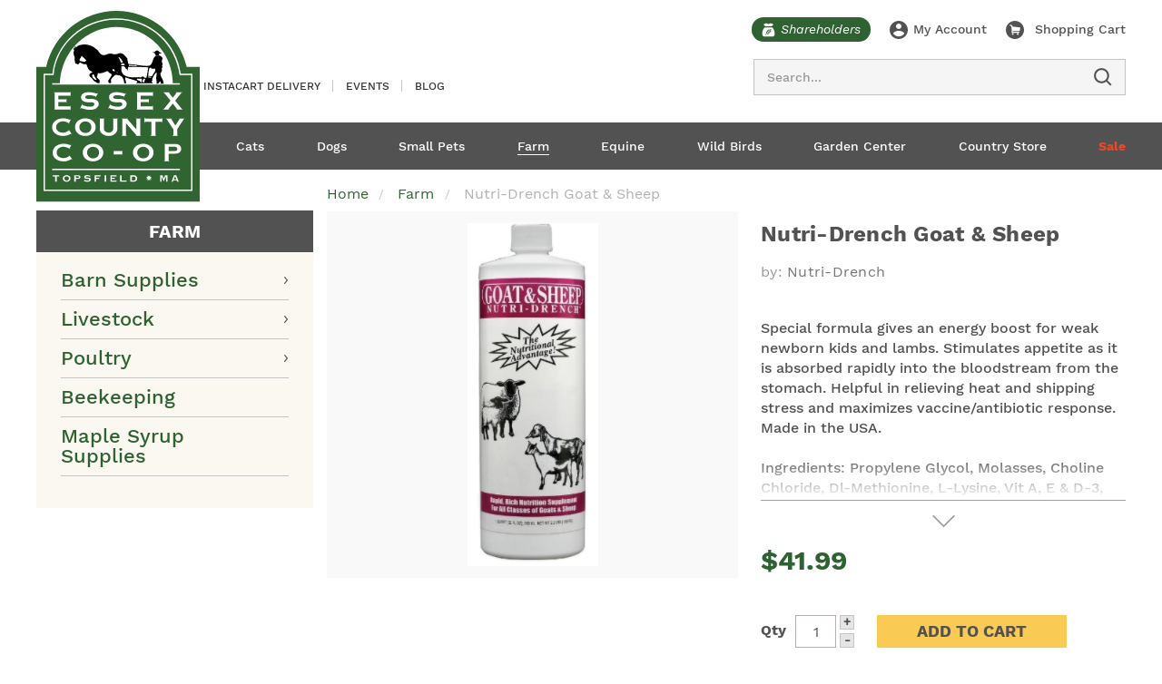

--- FILE ---
content_type: text/html; charset=UTF-8
request_url: https://essexcountycoop.com/nutridrench-goat-sheep-1qt/
body_size: 75785
content:
<!DOCTYPE html>
<html class="no-js" lang="en">
    <head>
        <title>Nutri-Drench Goat &amp; Sheep</title>
        <link rel="dns-prefetch preconnect" href="https://cdn11.bigcommerce.com/s-25mlvtfh9n" crossorigin><link rel="dns-prefetch preconnect" href="https://fonts.googleapis.com/" crossorigin><link rel="dns-prefetch preconnect" href="https://fonts.gstatic.com/" crossorigin>
        <meta property="product:price:amount" content="41.99" /><meta property="product:price:currency" content="USD" /><meta property="og:url" content="https://essexcountycoop.com/nutridrench-goat-sheep-1qt/" /><meta property="og:site_name" content="Essex County Co-Op" /><meta name="keywords" content="Topsfield co-op, essex coop, pet supplies, raw dog food, frozen pet food, canned pet food, Fromm, Taste of the Wild, Instinct, Canidae, Wellness, Open Farm, Blue Buffalo, Primal, Stella &amp; Chewy&#039;s, gardening supplies, fertilizers, mulch, loam, compost, soil, flower plants, vegetable plants, herbs, propane fill, propane exchange, equine supplies, horse grain, horse supplements, hardware, cleaning supplies, bedding, small animal food, rabbit food, guinea pig food, caged bird, wild bird seed, bird feeders, mealworms, livestock feed, cat food, cat litter, collars, leashes, pest control, hydroponics, poultry feed, chicken feed, chicken coops, stock tanks, suet, gifts, candy, toys, local honey, maple syrup, mrs meyers, Poulin Grain, Blue Seal, Nutrena, Triple Crown, Purina, hay, straw, seed starting, garden seeds, hoses, tools, canning jars, equestrian clothing, rodent control, baby chicks, chick rearing supplies, dog treats, bonide, espoma, fly spray, tick repellents, canning supplies, sheds, coast of Maine, bee keeping, maple syrup supplies"><link rel='canonical' href='https://essexcountycoop.com/nutridrench-goat-sheep-1qt/' /><meta name='platform' content='bigcommerce.stencil' /><meta property="og:type" content="product" />
<meta property="og:title" content="Nutri-Drench Goat &amp; Sheep" />
<meta property="og:description" content="Essex County Co-Operative is an old-fashioned country store with unique pet, equine, and garden supplies, as well as seeds, feed, and fertilizer. Serving Essex County, MA, community since 1917. Dock side pick-up. Call for delivery." />
<meta property="og:image" content="https://cdn11.bigcommerce.com/s-25mlvtfh9n/products/2134/images/4013/Nutri_drench__83038.1610760203.386.513.PNG?c=1" />
<meta property="og:availability" content="instock" />
<meta property="pinterest:richpins" content="enabled" />
        
        <!-- Google Tag Manager -->
<script>(function(w,d,s,l,i){w[l]=w[l]||[];w[l].push({'gtm.start':
new Date().getTime(),event:'gtm.js'});var f=d.getElementsByTagName(s)[0],
j=d.createElement(s),dl=l!='dataLayer'?'&l='+l:'';j.async=true;j.src=
'https://www.googletagmanager.com/gtm.js?id='+i+dl;f.parentNode.insertBefore(j,f);
})(window,document,'script','dataLayer','GTM-PDSHWZR');</script>
<!-- End Google Tag Manager -->
         

        <link href="https://cdn11.bigcommerce.com/s-25mlvtfh9n/product_images/favicon.png?t=1613057328" rel="shortcut icon">
        <meta name="viewport" content="width=device-width, initial-scale=1, maximum-scale=1">

        <script>
            // Change document class from no-js to js so we can detect this in css
            document.documentElement.className = document.documentElement.className.replace('no-js', 'js');
        </script>

        <!---->
            <!--<script>-->
                <!--document.querySelector('meta[name="description"]').remove();-->
                <!--document.querySelector('meta[property="og:description"]').remove();-->
            <!--</script>-->
            <!--<meta name="description" content="&lt;div class=&quot;clearfix&quot;&gt;
&lt;div class=&quot;product-brand&quot; data-bind=&quot;if: product().itemBrandName()&quot;&gt;Special formula gives an energy boost for weak newborn kids and lambs. Stimulates appetite as it is absorbed rapidly into the bloodstream from the stomach. Helpful in relieving heat and shipping stress and maximizes vaccine/antibiotic response. Made in the USA.&amp;nbsp;&lt;/div&gt;
&lt;/div&gt;
&lt;div class=&quot;clearfix&quot;&gt;&amp;nbsp;&lt;/div&gt;
&lt;div class=&quot;product-desc&quot; data-bind=&quot;html: formattedProductInfo&quot;&gt;
&lt;p&gt;Ingredients: Propylene Glycol, Molasses, Choline Chloride, Dl-Methionine, L-Lysine, Vit A, E &amp;amp; D-3, Thiamine, Niacin, Calcium Gluconate, Ethylenediamine Dihydroiodide, Sodium Selenite, Potassium, Magnesium, Manganese, Zinc, Ferrous Sulfate, Cobalt Sulfate, Sugar&lt;/p&gt;
&lt;/div&gt;"/>-->
            <!--<meta property="og:description" content="&lt;div class=&quot;clearfix&quot;&gt;
&lt;div class=&quot;product-brand&quot; data-bind=&quot;if: product().itemBrandName()&quot;&gt;Special formula gives an energy boost for weak newborn kids and lambs. Stimulates appetite as it is absorbed rapidly into the bloodstream from the stomach. Helpful in relieving heat and shipping stress and maximizes vaccine/antibiotic response. Made in the USA.&amp;nbsp;&lt;/div&gt;
&lt;/div&gt;
&lt;div class=&quot;clearfix&quot;&gt;&amp;nbsp;&lt;/div&gt;
&lt;div class=&quot;product-desc&quot; data-bind=&quot;html: formattedProductInfo&quot;&gt;
&lt;p&gt;Ingredients: Propylene Glycol, Molasses, Choline Chloride, Dl-Methionine, L-Lysine, Vit A, E &amp;amp; D-3, Thiamine, Niacin, Calcium Gluconate, Ethylenediamine Dihydroiodide, Sodium Selenite, Potassium, Magnesium, Manganese, Zinc, Ferrous Sulfate, Cobalt Sulfate, Sugar&lt;/p&gt;
&lt;/div&gt;"/>-->
        <!---->

        <link href="https://fonts.googleapis.com/css?family=Montserrat:400%7CKarla:400&display=swap" rel="stylesheet">
        <link data-stencil-stylesheet href="https://cdn11.bigcommerce.com/s-25mlvtfh9n/stencil/8aead270-b1e3-013c-ca2d-4eb35874441d/e/937a2a10-a81b-013c-4ca7-2e1c44efb0a0/css/theme-249ac530-d917-013e-039c-0a168e71d56e.css" rel="stylesheet">

        <!-- Start Tracking Code for analytics_facebook -->

<script>
!function(f,b,e,v,n,t,s){if(f.fbq)return;n=f.fbq=function(){n.callMethod?n.callMethod.apply(n,arguments):n.queue.push(arguments)};if(!f._fbq)f._fbq=n;n.push=n;n.loaded=!0;n.version='2.0';n.queue=[];t=b.createElement(e);t.async=!0;t.src=v;s=b.getElementsByTagName(e)[0];s.parentNode.insertBefore(t,s)}(window,document,'script','https://connect.facebook.net/en_US/fbevents.js');

fbq('set', 'autoConfig', 'false', '410081129640552');
fbq('dataProcessingOptions', ['LDU'], 0, 0);
fbq('init', '410081129640552', {"external_id":"ea5bbc49-af16-4263-93c6-647f874d0951"});
fbq('set', 'agent', 'bigcommerce', '410081129640552');

function trackEvents() {
    var pathName = window.location.pathname;

    fbq('track', 'PageView', {}, "");

    // Search events start -- only fire if the shopper lands on the /search.php page
    if (pathName.indexOf('/search.php') === 0 && getUrlParameter('search_query')) {
        fbq('track', 'Search', {
            content_type: 'product_group',
            content_ids: [],
            search_string: getUrlParameter('search_query')
        });
    }
    // Search events end

    // Wishlist events start -- only fire if the shopper attempts to add an item to their wishlist
    if (pathName.indexOf('/wishlist.php') === 0 && getUrlParameter('added_product_id')) {
        fbq('track', 'AddToWishlist', {
            content_type: 'product_group',
            content_ids: []
        });
    }
    // Wishlist events end

    // Lead events start -- only fire if the shopper subscribes to newsletter
    if (pathName.indexOf('/subscribe.php') === 0 && getUrlParameter('result') === 'success') {
        fbq('track', 'Lead', {});
    }
    // Lead events end

    // Registration events start -- only fire if the shopper registers an account
    if (pathName.indexOf('/login.php') === 0 && getUrlParameter('action') === 'account_created') {
        fbq('track', 'CompleteRegistration', {}, "");
    }
    // Registration events end

    

    function getUrlParameter(name) {
        var cleanName = name.replace(/[\[]/, '\[').replace(/[\]]/, '\]');
        var regex = new RegExp('[\?&]' + cleanName + '=([^&#]*)');
        var results = regex.exec(window.location.search);
        return results === null ? '' : decodeURIComponent(results[1].replace(/\+/g, ' '));
    }
}

if (window.addEventListener) {
    window.addEventListener("load", trackEvents, false)
}
</script>
<noscript><img height="1" width="1" style="display:none" alt="null" src="https://www.facebook.com/tr?id=410081129640552&ev=PageView&noscript=1&a=plbigcommerce1.2&eid="/></noscript>

<!-- End Tracking Code for analytics_facebook -->

<!-- Start Tracking Code for analytics_googleanalytics4 -->

<script data-cfasync="false" src="https://cdn11.bigcommerce.com/shared/js/google_analytics4_bodl_subscribers-358423becf5d870b8b603a81de597c10f6bc7699.js" integrity="sha256-gtOfJ3Avc1pEE/hx6SKj/96cca7JvfqllWA9FTQJyfI=" crossorigin="anonymous"></script>
<script data-cfasync="false">
  (function () {
    window.dataLayer = window.dataLayer || [];

    function gtag(){
        dataLayer.push(arguments);
    }

    function initGA4(event) {
         function setupGtag() {
            function configureGtag() {
                gtag('js', new Date());
                gtag('set', 'developer_id.dMjk3Nj', true);
                gtag('config', 'G-W6WM1S9YG3');
            }

            var script = document.createElement('script');

            script.src = 'https://www.googletagmanager.com/gtag/js?id=G-W6WM1S9YG3';
            script.async = true;
            script.onload = configureGtag;

            document.head.appendChild(script);
        }

        setupGtag();

        if (typeof subscribeOnBodlEvents === 'function') {
            subscribeOnBodlEvents('G-W6WM1S9YG3', false);
        }

        window.removeEventListener(event.type, initGA4);
    }

    

    var eventName = document.readyState === 'complete' ? 'consentScriptsLoaded' : 'DOMContentLoaded';
    window.addEventListener(eventName, initGA4, false);
  })()
</script>

<!-- End Tracking Code for analytics_googleanalytics4 -->

<!-- Start Tracking Code for analytics_siteverification -->

<meta name="facebook-domain-verification" content="u7qh3f2itzd2ozwvx5ijo5letavrs0" />

<!-- End Tracking Code for analytics_siteverification -->


<script src="https://www.google.com/recaptcha/api.js" async defer></script>
<script type="text/javascript">
var BCData = {"product_attributes":{"sku":"B009001","upc":"761458244759","mpn":null,"gtin":null,"weight":null,"base":true,"image":null,"price":{"without_tax":{"formatted":"$41.99","value":41.99,"currency":"USD"},"tax_label":"Tax"},"stock":null,"instock":true,"stock_message":null,"purchasable":true,"purchasing_message":null,"call_for_price_message":null}};
</script>

 <script data-cfasync="false" src="https://microapps.bigcommerce.com/bodl-events/1.9.4/index.js" integrity="sha256-Y0tDj1qsyiKBRibKllwV0ZJ1aFlGYaHHGl/oUFoXJ7Y=" nonce="" crossorigin="anonymous"></script>
 <script data-cfasync="false" nonce="">

 (function() {
    function decodeBase64(base64) {
       const text = atob(base64);
       const length = text.length;
       const bytes = new Uint8Array(length);
       for (let i = 0; i < length; i++) {
          bytes[i] = text.charCodeAt(i);
       }
       const decoder = new TextDecoder();
       return decoder.decode(bytes);
    }
    window.bodl = JSON.parse(decodeBase64("[base64]"));
 })()

 </script>

<script nonce="">
(function () {
    var xmlHttp = new XMLHttpRequest();

    xmlHttp.open('POST', 'https://bes.gcp.data.bigcommerce.com/nobot');
    xmlHttp.setRequestHeader('Content-Type', 'application/json');
    xmlHttp.send('{"store_id":"1001449042","timezone_offset":"-5.0","timestamp":"2026-01-23T05:41:29.40658200Z","visit_id":"64739581-f17f-4520-b2b7-823ca5fe08a0","channel_id":1}');
})();
</script>

        

        
        
        
        
        
        
        
        <!-- snippet location htmlhead -->
    </head>
    <body class="product base-layout">
        <!-- Google Tag Manager (noscript) -->
<noscript><iframe src="https://www.googletagmanager.com/ns.html?id=GTM-PDSHWZR"
height="0" width="0" style="display:none;visibility:hidden"></iframe></noscript>
<!-- End Google Tag Manager (noscript) -->
        <!-- snippet location header -->


            <a href="#" class="mobileMenu-toggle" data-mobile-menu-toggle="menu">
                <span>MENU</span>
                <svg width="34" height="22" viewBox="0 0 34 22" fill="none" xmlns="http://www.w3.org/2000/svg" class="default-icon">
                    <path d="M0 0H34V3.66667H0V0ZM0 9.16667H34V12.8333H0V9.16667ZM0 18.3333H34V22H0V18.3333Z" fill="#525252"/>
                </svg>
                <svg width="17" height="17" viewBox="0 0 17 17" fill="none" xmlns="http://www.w3.org/2000/svg" class="opened-icon">
                    <path fill-rule="evenodd" clip-rule="evenodd" d="M7.11926 8.5L0 15.6193L1.38074 17L8.5 9.88074L15.6193 17L17 15.6193L9.88074 8.5L17 1.38074L15.6193 0L8.5 7.11926L1.38074 0L0 1.38074L7.11926 8.5Z" fill="white"/>
                </svg>

            </a>


        <div id="above_header_banner"><div data-content-region="Above_header_content"></div></div>
<header class="header" role="banner">
    <div class="headerContent-wrapper">
        <div class="container clearfix">
            <div class="header-logo header-logo--center">
                <a href="https://essexcountycoop.com/">
    <img src="https://cdn11.bigcommerce.com/s-25mlvtfh9n/stencil/8aead270-b1e3-013c-ca2d-4eb35874441d/e/937a2a10-a81b-013c-4ca7-2e1c44efb0a0/img/Logo.svg">
</a>
            </div>
            <div class="header-topNav">

    <div class="customNavs desktop">
        <ul class="navUser-section navUser-section--alt">
            <li class="navPages-item item-Instacart Delivery ">

                <a class="navPages-action" href="https://www.instacart.com/store/essex-county-co-op/storefront">Instacart Delivery</a>
            </li>
            <li class="navPages-item item-Events ">

                <a class="navPages-action" href="https://essexcountycoop.com/events/">Events</a>
            </li>
            <li class="navPages-item item-Blog ">

                <a class="navPages-action" href="https://essexcountycoop.com/blog/">Blog</a>
            </li>

        </ul>

    </div>

    <nav class="navUser">
        
        <ul class="navUser-section navUser-section--alt">
            <li class="navUser-item navUser-item--shareholders">
                <a class="navUser-action shareholders" href="/shareholders/"  title="Shareholders">
                    <span>
                        <svg class="svg-icon">
                            <use xlink:href="#shareholders-icon"></use>
                        </svg>
                     <span>Shareholders</span>
                    </span>
                </a>
            </li>



            <li class="navUser-item navUser-item--account">
                    <a class="navUser-action account" href="/login.php">
                        <svg class="svg-icon">
                            <use xlink:href="#account"></use>
                        </svg>
                        <span>My Account</span>
                    </a>
            </li>
            <li class="navUser-item navUser-item--cart">
                <a      id="cart-preview-trigger"
                        class="navUser-action minicart"
                        data-cart-preview
                        data-options="align:right"
                        href="/cart.php">
                    <svg class="svg-icon">
                        <use xlink:href="#cart"></use>
                    </svg>
                    <span class="navUser-item-cartLabel">Shopping Cart</span>
                    <span class="countPill cart-quantity"></span>
                </a>

                <div class="dropdown-menu" id="cart-preview-dropdown"></div>
            </li>


        </ul>

        <div id="quickSearch" aria-hidden="true" tabindex="-1" data-prevent-quick-search-close>
            <!--<div class="container">-->
    <!-- snippet location forms_search -->
    <form class="form" action="/search.php">
        <fieldset class="form-fieldset">
            <div class="form-field">
                <label class="is-srOnly" for="search_query">Search</label>
                <input class="form-input search_query" data-search-quick name="search_query" id="search_query" data-error-message="Search field cannot be empty." placeholder="Search..." autocomplete="off">
                <button type="submit" class="search-icon">
                    <svg class="svg-icon">
                        <use xlink:href="#search"></use>
                    </svg>
                </button>
            </div>
        </fieldset>
    </form>
    <section class="quickSearchResults" data-bind="html: results"></section>
<!--</div>-->
        </div>

    </nav>
</div>


        </div>


    </div>


</header>
<div class="navPages-container" id="menu" data-menu>
    <div class="container">
        <nav class="navPages">

    <div class="navPages-quickSearch">
        <!--<div class="container">-->
    <!-- snippet location forms_search -->
    <form class="form" action="/search.php">
        <fieldset class="form-fieldset">
            <div class="form-field">
                <label class="is-srOnly" for="search_query">Search</label>
                <input class="form-input search_query" data-search-quick name="search_query" id="search_query" data-error-message="Search field cannot be empty." placeholder="Search..." autocomplete="off">
                <button type="submit" class="search-icon">
                    <svg class="svg-icon">
                        <use xlink:href="#search"></use>
                    </svg>
                </button>
            </div>
        </fieldset>
    </form>
    <section class="quickSearchResults" data-bind="html: results"></section>
<!--</div>-->
    </div>

    <div class="customNavs mobile"> <!--DESKTOP VERSION LOCATES IN navigation.html-->
        <ul class="navUser-section navUser-section--alt">

            <li class="navPages-item navPages-item-page parent">



            <li class="navPages-item item-Instacart Delivery ">

                <a class="navPages-action" href="https://www.instacart.com/store/essex-county-co-op/storefront">Instacart Delivery</a>
            </li>



            <li class="navPages-item item-Events ">

                <a class="navPages-action" href="https://essexcountycoop.com/events/">Events</a>
            </li>



            <li class="navPages-item item-Blog ">

                <a class="navPages-action" href="https://essexcountycoop.com/blog/">Blog</a>
            </li>

        </ul>
    </div>

    <ul class="navPages-list">
            <li class="navPages-item parent" data-id="3">
                    <span class="back-navPages-action level-0-back ">Back</span>
<a class="level-0-action navPages-action has-subMenu switcher " href="https://essexcountycoop.com/cats/">

    <span class="name">Cats </span>

    <i class="icon navPages-action-moreIcon" aria-hidden="true"><svg><use xlink:href="#icon-chevron-down" /></svg></i>
</a>

<div class="navPage-subMenu " id="navPages-3" aria-hidden="true" tabindex="-1">

    <ul class="navPage-subMenu-list childLevel-2">
            <li class="navPage-subMenu-item parent" data-id="9">
                     <span class="back-navPages-action level-1-back">Back</span>
                    <a class="level-1-action navPage-subMenu-action navPages-action has-subMenu switcher"
                        href="https://essexcountycoop.com/cats/food/">
                        Food <i class="icon navPages-action-moreIcon" aria-hidden="true"><svg><use xlink:href="#icon-chevron-down" /></svg></i>
                    </a>
                <div class="navPage-childList childLevel-3">

                    <ul class="navPage-childList-roll" id="navPages-9">
                        <li class="navPage-childList-item " data-id="448">
                                <a class="level-2-action navPage-childList-action navPages-action" href="https://essexcountycoop.com/cats/food/acana/">Acana</a>

                        </li>
                        <li class="navPage-childList-item " data-id="647">
                                <a class="level-2-action navPage-childList-action navPages-action" href="https://essexcountycoop.com/cats/food/bixbi/">Bixbi</a>

                        </li>
                        <li class="navPage-childList-item parent" data-id="14">

<!--                                <a class="level-2-action navPage-childList-action navPages-action " href="https://essexcountycoop.com/cats/food/new-category/" data-collapsible="navPages-14">-->
                                    <a class="level-2-action navPage-childList-action navPages-action " href="https://essexcountycoop.com/cats/food/new-category/" >
                               <span> Blue Buffalo</span>     <i class="icon navPages-action-moreIcon" aria-hidden="true"><svg><use xlink:href="#icon-chevron-down" /></svg></i>
                                </a>
                            <span class="expand-childList">
                                     <svg><use xlink:href="#icon-menu-expand" /></svg>
                                 </span>
                            <div class="navPage-childList childLevel-4">
                            <ul class="navPage-childList-roll" id="navPages-14">
                                <li class="navPage-childList-item" data-id="354">
                                    <a class="navPage-childList-action navPages-action" href="https://essexcountycoop.com/cats/food/blue-buffalo/cans/">Cans</a>
                                </li>
                                <li class="navPage-childList-item" data-id="355">
                                    <a class="navPage-childList-action navPages-action" href="https://essexcountycoop.com/cats/food/blue-buffalo/new-category/">Kibble</a>
                                </li>
                            </ul>
                            </div>

                        </li>
                        <li class="navPage-childList-item " data-id="15">
                                <a class="level-2-action navPage-childList-action navPages-action" href="https://essexcountycoop.com/cats/food/blue-seal/">Blue Seal</a>

                        </li>
                        <li class="navPage-childList-item " data-id="815">
                                <a class="level-2-action navPage-childList-action navPages-action" href="https://essexcountycoop.com/cats/food/cat-person/">Cat Person</a>

                        </li>
                        <li class="navPage-childList-item " data-id="16">
                                <a class="level-2-action navPage-childList-action navPages-action" href="https://essexcountycoop.com/cats/food/chicken-soup/">Chicken Soup</a>

                        </li>
                        <li class="navPage-childList-item " data-id="17">
                                <a class="level-2-action navPage-childList-action navPages-action" href="https://essexcountycoop.com/cats/food/daves/">Dave’s</a>

                        </li>
                        <li class="navPage-childList-item " data-id="311">
                                <a class="level-2-action navPage-childList-action navPages-action" href="https://essexcountycoop.com/cats/food/evangers/">Evanger&#x27;s</a>

                        </li>
                        </ul>

                        <ul class="navPage-childList-roll opipo" id="navPages-311">
                        <li class="navPage-childList-item " data-id="18">
                                <a class="level-2-action navPage-childList-action navPages-action" href="https://essexcountycoop.com/cats/food/farmina/">Farmina</a>

                        </li>
                        <li class="navPage-childList-item parent" data-id="19">

<!--                                <a class="level-2-action navPage-childList-action navPages-action " href="https://essexcountycoop.com/cats/food/fromm/" data-collapsible="navPages-19">-->
                                    <a class="level-2-action navPage-childList-action navPages-action " href="https://essexcountycoop.com/cats/food/fromm/" >
                               <span> Fromm</span>     <i class="icon navPages-action-moreIcon" aria-hidden="true"><svg><use xlink:href="#icon-chevron-down" /></svg></i>
                                </a>
                            <span class="expand-childList">
                                     <svg><use xlink:href="#icon-menu-expand" /></svg>
                                 </span>
                            <div class="navPage-childList childLevel-4">
                            <ul class="navPage-childList-roll" id="navPages-19">
                                <li class="navPage-childList-item" data-id="358">
                                    <a class="navPage-childList-action navPages-action" href="https://essexcountycoop.com/cats/food/fromm/cans/">Cans</a>
                                </li>
                                <li class="navPage-childList-item" data-id="359">
                                    <a class="navPage-childList-action navPages-action" href="https://essexcountycoop.com/cats/food/fromm/new-category/">Kibble</a>
                                </li>
                            </ul>
                            </div>

                        </li>
                        <li class="navPage-childList-item " data-id="843">
                                <a class="level-2-action navPage-childList-action navPages-action" href="https://essexcountycoop.com/cats/food/green-juju/">Green Juju</a>

                        </li>
                        <li class="navPage-childList-item " data-id="837">
                                <a class="level-2-action navPage-childList-action navPages-action" href="https://essexcountycoop.com/cats/food/hills-science-diet/">Hill&#x27;s Science Diet</a>

                        </li>
                        <li class="navPage-childList-item " data-id="127">
                                <a class="level-2-action navPage-childList-action navPages-action" href="https://essexcountycoop.com/cats/food/new-category-1/">Instinct</a>

                        </li>
                        <li class="navPage-childList-item " data-id="417">
                                <a class="level-2-action navPage-childList-action navPages-action" href="https://essexcountycoop.com/cats/food/koha/">KOHA</a>

                        </li>
                        <li class="navPage-childList-item " data-id="824">
                                <a class="level-2-action navPage-childList-action navPages-action" href="https://essexcountycoop.com/cats/food/nutrena/">Nutrena</a>

                        </li>
                        <li class="navPage-childList-item " data-id="819">
                                <a class="level-2-action navPage-childList-action navPages-action" href="https://essexcountycoop.com/cats/food/nutrisource/">NutriSource</a>

                        </li>
                        <li class="navPage-childList-item " data-id="847">
                                <a class="level-2-action navPage-childList-action navPages-action" href="https://essexcountycoop.com/cats/food/oc-raw/">OC Raw</a>

                        </li>
                        <li class="navPage-childList-item parent" data-id="130">

<!--                                <a class="level-2-action navPage-childList-action navPages-action " href="https://essexcountycoop.com/cats/food/open-farm/" data-collapsible="navPages-130">-->
                                    <a class="level-2-action navPage-childList-action navPages-action " href="https://essexcountycoop.com/cats/food/open-farm/" >
                               <span> Open Farm</span>     <i class="icon navPages-action-moreIcon" aria-hidden="true"><svg><use xlink:href="#icon-chevron-down" /></svg></i>
                                </a>
                            <span class="expand-childList">
                                     <svg><use xlink:href="#icon-menu-expand" /></svg>
                                 </span>
                            <div class="navPage-childList childLevel-4">
                            <ul class="navPage-childList-roll" id="navPages-130">
                                <li class="navPage-childList-item" data-id="774">
                                    <a class="navPage-childList-action navPages-action" href="https://essexcountycoop.com/cats/food/open-farm/cans/">Cans</a>
                                </li>
                                <li class="navPage-childList-item" data-id="641">
                                    <a class="navPage-childList-action navPages-action" href="https://essexcountycoop.com/cats/food/open-farm/freeze-dried-raw/">Freeze Dried Raw</a>
                                </li>
                                <li class="navPage-childList-item" data-id="361">
                                    <a class="navPage-childList-action navPages-action" href="https://essexcountycoop.com/cats/food/open-farm/new-category/">Kibble</a>
                                </li>
                            </ul>
                            </div>

                        </li>
                        </ul>

                        <ul class="navPage-childList-roll opipo" id="navPages-130">
                        <li class="navPage-childList-item " data-id="131">
                                <a class="level-2-action navPage-childList-action navPages-action" href="https://essexcountycoop.com/cats/food/orijen-cat/">Orijen Cat</a>

                        </li>
                        <li class="navPage-childList-item " data-id="132">
                                <a class="level-2-action navPage-childList-action navPages-action" href="https://essexcountycoop.com/cats/food/primal/">Primal</a>

                        </li>
                        <li class="navPage-childList-item " data-id="809">
                                <a class="level-2-action navPage-childList-action navPages-action" href="https://essexcountycoop.com/cats/food/purina-pro-plan/">Purina Pro Plan</a>

                        </li>
                        <li class="navPage-childList-item parent" data-id="133">

<!--                                <a class="level-2-action navPage-childList-action navPages-action " href="https://essexcountycoop.com/cats/food/rawz/" data-collapsible="navPages-133">-->
                                    <a class="level-2-action navPage-childList-action navPages-action " href="https://essexcountycoop.com/cats/food/rawz/" >
                               <span> Rawz</span>     <i class="icon navPages-action-moreIcon" aria-hidden="true"><svg><use xlink:href="#icon-chevron-down" /></svg></i>
                                </a>
                            <span class="expand-childList">
                                     <svg><use xlink:href="#icon-menu-expand" /></svg>
                                 </span>
                            <div class="navPage-childList childLevel-4">
                            <ul class="navPage-childList-roll" id="navPages-133">
                                <li class="navPage-childList-item" data-id="379">
                                    <a class="navPage-childList-action navPages-action" href="https://essexcountycoop.com/cats/food/rawz/cans/">Cans</a>
                                </li>
                                <li class="navPage-childList-item" data-id="387">
                                    <a class="navPage-childList-action navPages-action" href="https://essexcountycoop.com/cats/food/rawz/kibble/">Kibble</a>
                                </li>
                            </ul>
                            </div>

                        </li>
                        <li class="navPage-childList-item " data-id="845">
                                <a class="level-2-action navPage-childList-action navPages-action" href="https://essexcountycoop.com/cats/food/smalls/">Smalls</a>

                        </li>
                        <li class="navPage-childList-item parent" data-id="134">

<!--                                <a class="level-2-action navPage-childList-action navPages-action " href="https://essexcountycoop.com/cats/food/stella-chewys/" data-collapsible="navPages-134">-->
                                    <a class="level-2-action navPage-childList-action navPages-action " href="https://essexcountycoop.com/cats/food/stella-chewys/" >
                               <span> Stella &amp; Chewy&#x27;s</span>     <i class="icon navPages-action-moreIcon" aria-hidden="true"><svg><use xlink:href="#icon-chevron-down" /></svg></i>
                                </a>
                            <span class="expand-childList">
                                     <svg><use xlink:href="#icon-menu-expand" /></svg>
                                 </span>
                            <div class="navPage-childList childLevel-4">
                            <ul class="navPage-childList-roll" id="navPages-134">
                                <li class="navPage-childList-item" data-id="420">
                                    <a class="navPage-childList-action navPages-action" href="https://essexcountycoop.com/cats/food/stella-chewys/freeze-dried/">Freeze Dried</a>
                                </li>
                                <li class="navPage-childList-item" data-id="421">
                                    <a class="navPage-childList-action navPages-action" href="https://essexcountycoop.com/cats/food/stella-chewys/kibble/">Kibble</a>
                                </li>
                                <li class="navPage-childList-item" data-id="422">
                                    <a class="navPage-childList-action navPages-action" href="https://essexcountycoop.com/cats/food/stella-chewys/tetra-pak-pouches-cans/">Tetra Pak, Pouches &amp; Cans</a>
                                </li>
                            </ul>
                            </div>

                        </li>
                        <li class="navPage-childList-item " data-id="135">
                                <a class="level-2-action navPage-childList-action navPages-action" href="https://essexcountycoop.com/cats/food/taste-of-the-wild/">Taste of the Wild</a>

                        </li>
                        <li class="navPage-childList-item " data-id="136">
                                <a class="level-2-action navPage-childList-action navPages-action" href="https://essexcountycoop.com/cats/food/tiki/">Tiki</a>

                        </li>
                        <li class="navPage-childList-item parent" data-id="137">

<!--                                <a class="level-2-action navPage-childList-action navPages-action " href="https://essexcountycoop.com/cats/food/wellness/" data-collapsible="navPages-137">-->
                                    <a class="level-2-action navPage-childList-action navPages-action " href="https://essexcountycoop.com/cats/food/wellness/" >
                               <span> Wellness</span>     <i class="icon navPages-action-moreIcon" aria-hidden="true"><svg><use xlink:href="#icon-chevron-down" /></svg></i>
                                </a>
                            <span class="expand-childList">
                                     <svg><use xlink:href="#icon-menu-expand" /></svg>
                                 </span>
                            <div class="navPage-childList childLevel-4">
                            <ul class="navPage-childList-roll" id="navPages-137">
                                <li class="navPage-childList-item" data-id="362">
                                    <a class="navPage-childList-action navPages-action" href="https://essexcountycoop.com/cats/food/wellness/cans/">Cans</a>
                                </li>
                                <li class="navPage-childList-item" data-id="363">
                                    <a class="navPage-childList-action navPages-action" href="https://essexcountycoop.com/cats/food/wellness/new-category/">Kibble</a>
                                </li>
                                <li class="navPage-childList-item" data-id="820">
                                    <a class="navPage-childList-action navPages-action" href="https://essexcountycoop.com/cats/food/wellness/pouches/">Pouches</a>
                                </li>
                            </ul>
                            </div>

                        </li>
                        <li class="navPage-childList-item parent" data-id="138">

<!--                                <a class="level-2-action navPage-childList-action navPages-action " href="https://essexcountycoop.com/cats/food/weruva/" data-collapsible="navPages-138">-->
                                    <a class="level-2-action navPage-childList-action navPages-action " href="https://essexcountycoop.com/cats/food/weruva/" >
                               <span> Weruva</span>     <i class="icon navPages-action-moreIcon" aria-hidden="true"><svg><use xlink:href="#icon-chevron-down" /></svg></i>
                                </a>
                            <span class="expand-childList">
                                     <svg><use xlink:href="#icon-menu-expand" /></svg>
                                 </span>
                            <div class="navPage-childList childLevel-4">
                            <ul class="navPage-childList-roll" id="navPages-138">
                                <li class="navPage-childList-item" data-id="836">
                                    <a class="navPage-childList-action navPages-action" href="https://essexcountycoop.com/cats/food/weruva/freeze-dried/">Freeze Dried</a>
                                </li>
                            </ul>
                            </div>

                        </li>
                        </ul>

                        <ul class="navPage-childList-roll opipo" id="navPages-138">
                    </ul>

                </div>
            </li>
            <li class="navPage-subMenu-item parent" data-id="11">
                     <span class="back-navPages-action level-1-back">Back</span>
                    <a class="level-1-action navPage-subMenu-action navPages-action has-subMenu switcher"
                        href="https://essexcountycoop.com/cats/health-wellness/">
                        Health &amp; Wellness <i class="icon navPages-action-moreIcon" aria-hidden="true"><svg><use xlink:href="#icon-chevron-down" /></svg></i>
                    </a>
                <div class="navPage-childList childLevel-3">

                    <ul class="navPage-childList-roll" id="navPages-11">
                        <li class="navPage-childList-item " data-id="139">
                                <a class="level-2-action navPage-childList-action navPages-action" href="https://essexcountycoop.com/cats/health-wellness/flea-tick/">Flea &amp; Tick</a>

                        </li>
                        <li class="navPage-childList-item " data-id="406">
                                <a class="level-2-action navPage-childList-action navPages-action" href="https://essexcountycoop.com/cats/health-wellness/first-aid-health/">First Aid &amp; Health</a>

                        </li>
                        <li class="navPage-childList-item " data-id="140">
                                <a class="level-2-action navPage-childList-action navPages-action" href="https://essexcountycoop.com/cats/health-wellness/grooming/">Grooming</a>

                        </li>
                        <li class="navPage-childList-item " data-id="141">
                                <a class="level-2-action navPage-childList-action navPages-action" href="https://essexcountycoop.com/cats/health-wellness/supplements/">Supplements</a>

                        </li>
                    </ul>

                </div>
            </li>
            <li class="navPage-subMenu-item parent" data-id="12">
                     <span class="back-navPages-action level-1-back">Back</span>
                    <a class="level-1-action navPage-subMenu-action navPages-action has-subMenu switcher"
                        href="https://essexcountycoop.com/cats/supplies/">
                        Supplies <i class="icon navPages-action-moreIcon" aria-hidden="true"><svg><use xlink:href="#icon-chevron-down" /></svg></i>
                    </a>
                <div class="navPage-childList childLevel-3">

                    <ul class="navPage-childList-roll" id="navPages-12">
                        <li class="navPage-childList-item " data-id="294">
                                <a class="level-2-action navPage-childList-action navPages-action" href="https://essexcountycoop.com/cats/supplies/beds/">Beds</a>

                        </li>
                        <li class="navPage-childList-item parent" data-id="308">

<!--                                <a class="level-2-action navPage-childList-action navPages-action " href="https://essexcountycoop.com/cats/supplies/bowls/" data-collapsible="navPages-308">-->
                                    <a class="level-2-action navPage-childList-action navPages-action " href="https://essexcountycoop.com/cats/supplies/bowls/" >
                               <span> Bowls</span>     <i class="icon navPages-action-moreIcon" aria-hidden="true"><svg><use xlink:href="#icon-chevron-down" /></svg></i>
                                </a>
                            <span class="expand-childList">
                                     <svg><use xlink:href="#icon-menu-expand" /></svg>
                                 </span>
                            <div class="navPage-childList childLevel-4">
                            <ul class="navPage-childList-roll" id="navPages-308">
                                <li class="navPage-childList-item" data-id="408">
                                    <a class="navPage-childList-action navPages-action" href="https://essexcountycoop.com/cats/supplies/bowls/feeders/">Feeders</a>
                                </li>
                            </ul>
                            </div>

                        </li>
                        <li class="navPage-childList-item " data-id="790">
                                <a class="level-2-action navPage-childList-action navPages-action" href="https://essexcountycoop.com/cats/supplies/carriers/">Carriers</a>

                        </li>
                        <li class="navPage-childList-item " data-id="142">
                                <a class="level-2-action navPage-childList-action navPages-action" href="https://essexcountycoop.com/cats/supplies/cleaning/">Cleaning</a>

                        </li>
                        <li class="navPage-childList-item " data-id="143">
                                <a class="level-2-action navPage-childList-action navPages-action" href="https://essexcountycoop.com/cats/supplies/leashes-collars/">Leashes &amp; Collars</a>

                        </li>
                        <li class="navPage-childList-item " data-id="144">
                                <a class="level-2-action navPage-childList-action navPages-action" href="https://essexcountycoop.com/cats/supplies/litters/">Litters &amp; Boxes</a>

                        </li>
                        <li class="navPage-childList-item " data-id="295">
                                <a class="level-2-action navPage-childList-action navPages-action" href="https://essexcountycoop.com/cats/supplies/scratch-post-climbers/">Scratch Post &amp; Climbers</a>

                        </li>
                        <li class="navPage-childList-item parent" data-id="145">

<!--                                <a class="level-2-action navPage-childList-action navPages-action " href="https://essexcountycoop.com/cats/supplies/toys/" data-collapsible="navPages-145">-->
                                    <a class="level-2-action navPage-childList-action navPages-action " href="https://essexcountycoop.com/cats/supplies/toys/" >
                               <span> Toys</span>     <i class="icon navPages-action-moreIcon" aria-hidden="true"><svg><use xlink:href="#icon-chevron-down" /></svg></i>
                                </a>
                            <span class="expand-childList">
                                     <svg><use xlink:href="#icon-menu-expand" /></svg>
                                 </span>
                            <div class="navPage-childList childLevel-4">
                            <ul class="navPage-childList-roll" id="navPages-145">
                                <li class="navPage-childList-item" data-id="732">
                                    <a class="navPage-childList-action navPages-action" href="https://essexcountycoop.com/cats/supplies/toys/catnip/">Catnip</a>
                                </li>
                                <li class="navPage-childList-item" data-id="735">
                                    <a class="navPage-childList-action navPages-action" href="https://essexcountycoop.com/cats/supplies/toys/hideouts/">Hideouts</a>
                                </li>
                                <li class="navPage-childList-item" data-id="736">
                                    <a class="navPage-childList-action navPages-action" href="https://essexcountycoop.com/cats/supplies/toys/hunt-chase/">Hunt &amp; Chase</a>
                                </li>
                                <li class="navPage-childList-item" data-id="733">
                                    <a class="navPage-childList-action navPages-action" href="https://essexcountycoop.com/cats/supplies/toys/interactive/">Interactive</a>
                                </li>
                                <li class="navPage-childList-item" data-id="734">
                                    <a class="navPage-childList-action navPages-action" href="https://essexcountycoop.com/cats/supplies/toys/teasers/">Teasers</a>
                                </li>
                            </ul>
                            </div>

                        </li>
                        </ul>

                        <ul class="navPage-childList-roll opipo" id="navPages-145">
                    </ul>

                </div>
            </li>
            <li class="navPage-subMenu-item parent" data-id="10">
                     <span class="back-navPages-action level-1-back">Back</span>
                    <a class="level-1-action navPage-subMenu-action navPages-action has-subMenu switcher"
                        href="https://essexcountycoop.com/cats/treats/">
                        Treats <i class="icon navPages-action-moreIcon" aria-hidden="true"><svg><use xlink:href="#icon-chevron-down" /></svg></i>
                    </a>
                <div class="navPage-childList childLevel-3">

                    <ul class="navPage-childList-roll" id="navPages-10">
                        <li class="navPage-childList-item " data-id="739">
                                <a class="level-2-action navPage-childList-action navPages-action" href="https://essexcountycoop.com/cats/treats/biscuits-bites/">Biscuits &amp; Bites</a>

                        </li>
                        <li class="navPage-childList-item " data-id="737">
                                <a class="level-2-action navPage-childList-action navPages-action" href="https://essexcountycoop.com/cats/treats/catnip/">Catnip</a>

                        </li>
                        <li class="navPage-childList-item " data-id="740">
                                <a class="level-2-action navPage-childList-action navPages-action" href="https://essexcountycoop.com/cats/treats/chews/">Chews</a>

                        </li>
                        <li class="navPage-childList-item " data-id="741">
                                <a class="level-2-action navPage-childList-action navPages-action" href="https://essexcountycoop.com/cats/treats/dental/">Dental</a>

                        </li>
                        <li class="navPage-childList-item " data-id="738">
                                <a class="level-2-action navPage-childList-action navPages-action" href="https://essexcountycoop.com/cats/treats/freeze-dried-dehydrated/">Freeze-Dried &amp; Dehydrated</a>

                        </li>
                        <li class="navPage-childList-item " data-id="742">
                                <a class="level-2-action navPage-childList-action navPages-action" href="https://essexcountycoop.com/cats/treats/frozen/">Frozen</a>

                        </li>
                        <li class="navPage-childList-item " data-id="743">
                                <a class="level-2-action navPage-childList-action navPages-action" href="https://essexcountycoop.com/cats/treats/lickable/">Lickable</a>

                        </li>
                        <li class="navPage-childList-item " data-id="744">
                                <a class="level-2-action navPage-childList-action navPages-action" href="https://essexcountycoop.com/cats/treats/therapeutic/">Therapeutic</a>

                        </li>
                        </ul>

                        <ul class="navPage-childList-roll opipo" id="navPages-744">
                    </ul>

                </div>
            </li>
    </ul>
       <div class="navPage-image" style="background-image:url(https://cdn11.bigcommerce.com/s-25mlvtfh9n/images/stencil/original/l/category%20cats__50539.original.jpg); "></div>
</div>
            </li>
            <li class="navPages-item parent" data-id="2">
                    <span class="back-navPages-action level-0-back ">Back</span>
<a class="level-0-action navPages-action has-subMenu switcher " href="https://essexcountycoop.com/dogs/">

    <span class="name">Dogs </span>

    <i class="icon navPages-action-moreIcon" aria-hidden="true"><svg><use xlink:href="#icon-chevron-down" /></svg></i>
</a>

<div class="navPage-subMenu " id="navPages-2" aria-hidden="true" tabindex="-1">

    <ul class="navPage-subMenu-list childLevel-2">
            <li class="navPage-subMenu-item parent" data-id="65">
                     <span class="back-navPages-action level-1-back">Back</span>
                    <a class="level-1-action navPage-subMenu-action navPages-action has-subMenu switcher"
                        href="https://essexcountycoop.com/dogs/food/">
                        Food <i class="icon navPages-action-moreIcon" aria-hidden="true"><svg><use xlink:href="#icon-chevron-down" /></svg></i>
                    </a>
                <div class="navPage-childList childLevel-3">

                    <ul class="navPage-childList-roll" id="navPages-65">
                        <li class="navPage-childList-item " data-id="842">
                                <a class="level-2-action navPage-childList-action navPages-action" href="https://essexcountycoop.com/dogs/food/green-juju/">Green Juju</a>

                        </li>
                        <li class="navPage-childList-item " data-id="844">
                                <a class="level-2-action navPage-childList-action navPages-action" href="https://essexcountycoop.com/dogs/food/oc-raw/">OC Raw</a>

                        </li>
                        <li class="navPage-childList-item " data-id="762">
                                <a class="level-2-action navPage-childList-action navPages-action" href="https://essexcountycoop.com/dogs/food/a-pup-above/">A Pup Above</a>

                        </li>
                        <li class="navPage-childList-item parent" data-id="66">

<!--                                <a class="level-2-action navPage-childList-action navPages-action " href="https://essexcountycoop.com/dogs/food/acana/" data-collapsible="navPages-66">-->
                                    <a class="level-2-action navPage-childList-action navPages-action " href="https://essexcountycoop.com/dogs/food/acana/" >
                               <span> Acana</span>     <i class="icon navPages-action-moreIcon" aria-hidden="true"><svg><use xlink:href="#icon-chevron-down" /></svg></i>
                                </a>
                            <span class="expand-childList">
                                     <svg><use xlink:href="#icon-menu-expand" /></svg>
                                 </span>
                            <div class="navPage-childList childLevel-4">
                            <ul class="navPage-childList-roll" id="navPages-66">
                                <li class="navPage-childList-item" data-id="470">
                                    <a class="navPage-childList-action navPages-action" href="https://essexcountycoop.com/dogs/food/acana/cans/">Cans</a>
                                </li>
                                <li class="navPage-childList-item" data-id="472">
                                    <a class="navPage-childList-action navPages-action" href="https://essexcountycoop.com/dogs/food/acana/freeze-dried/">Freeze Dried</a>
                                </li>
                                <li class="navPage-childList-item" data-id="471">
                                    <a class="navPage-childList-action navPages-action" href="https://essexcountycoop.com/dogs/food/acana/kibble/">Kibble</a>
                                </li>
                            </ul>
                            </div>

                        </li>
                        <li class="navPage-childList-item " data-id="447">
                                <a class="level-2-action navPage-childList-action navPages-action" href="https://essexcountycoop.com/dogs/food/bixbi/">Bixbi</a>

                        </li>
                        <li class="navPage-childList-item parent" data-id="67">

<!--                                <a class="level-2-action navPage-childList-action navPages-action " href="https://essexcountycoop.com/dogs/food/blue-buffalo/" data-collapsible="navPages-67">-->
                                    <a class="level-2-action navPage-childList-action navPages-action " href="https://essexcountycoop.com/dogs/food/blue-buffalo/" >
                               <span> Blue Buffalo</span>     <i class="icon navPages-action-moreIcon" aria-hidden="true"><svg><use xlink:href="#icon-chevron-down" /></svg></i>
                                </a>
                            <span class="expand-childList">
                                     <svg><use xlink:href="#icon-menu-expand" /></svg>
                                 </span>
                            <div class="navPage-childList childLevel-4">
                            <ul class="navPage-childList-roll" id="navPages-67">
                                <li class="navPage-childList-item" data-id="340">
                                    <a class="navPage-childList-action navPages-action" href="https://essexcountycoop.com/dogs/food/blue-buffalo/cans/">Cans</a>
                                </li>
                                <li class="navPage-childList-item" data-id="341">
                                    <a class="navPage-childList-action navPages-action" href="https://essexcountycoop.com/dogs/food/blue-buffalo/new-category/">Kibble</a>
                                </li>
                            </ul>
                            </div>

                        </li>
                        <li class="navPage-childList-item " data-id="68">
                                <a class="level-2-action navPage-childList-action navPages-action" href="https://essexcountycoop.com/dogs/food/blue-seal/">Blue Seal</a>

                        </li>
                        <li class="navPage-childList-item " data-id="70">
                                <a class="level-2-action navPage-childList-action navPages-action" href="https://essexcountycoop.com/dogs/food/chicken-soup/">Chicken Soup</a>

                        </li>
                        </ul>

                        <ul class="navPage-childList-roll opipo" id="navPages-70">
                        <li class="navPage-childList-item parent" data-id="71">

<!--                                <a class="level-2-action navPage-childList-action navPages-action " href="https://essexcountycoop.com/dogs/food/daves/" data-collapsible="navPages-71">-->
                                    <a class="level-2-action navPage-childList-action navPages-action " href="https://essexcountycoop.com/dogs/food/daves/" >
                               <span> Dave&#x27;s</span>     <i class="icon navPages-action-moreIcon" aria-hidden="true"><svg><use xlink:href="#icon-chevron-down" /></svg></i>
                                </a>
                            <span class="expand-childList">
                                     <svg><use xlink:href="#icon-menu-expand" /></svg>
                                 </span>
                            <div class="navPage-childList childLevel-4">
                            <ul class="navPage-childList-roll" id="navPages-71">
                                <li class="navPage-childList-item" data-id="332">
                                    <a class="navPage-childList-action navPages-action" href="https://essexcountycoop.com/dogs/food/daves/new-category/">Cans</a>
                                </li>
                                <li class="navPage-childList-item" data-id="333">
                                    <a class="navPage-childList-action navPages-action" href="https://essexcountycoop.com/dogs/food/daves/kibble/">Kibble</a>
                                </li>
                            </ul>
                            </div>

                        </li>
                        <li class="navPage-childList-item " data-id="839">
                                <a class="level-2-action navPage-childList-action navPages-action" href="https://essexcountycoop.com/dogs/food/dr-marty/">Dr. Marty</a>

                        </li>
                        <li class="navPage-childList-item " data-id="73">
                                <a class="level-2-action navPage-childList-action navPages-action" href="https://essexcountycoop.com/dogs/food/evangers/">Evanger&#x27;s</a>

                        </li>
                        <li class="navPage-childList-item " data-id="830">
                                <a class="level-2-action navPage-childList-action navPages-action" href="https://essexcountycoop.com/dogs/food/farmina/">Farmina</a>

                        </li>
                        <li class="navPage-childList-item parent" data-id="75">

<!--                                <a class="level-2-action navPage-childList-action navPages-action " href="https://essexcountycoop.com/dogs/food/fromm/" data-collapsible="navPages-75">-->
                                    <a class="level-2-action navPage-childList-action navPages-action " href="https://essexcountycoop.com/dogs/food/fromm/" >
                               <span> Fromm</span>     <i class="icon navPages-action-moreIcon" aria-hidden="true"><svg><use xlink:href="#icon-chevron-down" /></svg></i>
                                </a>
                            <span class="expand-childList">
                                     <svg><use xlink:href="#icon-menu-expand" /></svg>
                                 </span>
                            <div class="navPage-childList childLevel-4">
                            <ul class="navPage-childList-roll" id="navPages-75">
                                <li class="navPage-childList-item" data-id="334">
                                    <a class="navPage-childList-action navPages-action" href="https://essexcountycoop.com/dogs/food/fromm/cans/">Cans</a>
                                </li>
                                <li class="navPage-childList-item" data-id="335">
                                    <a class="navPage-childList-action navPages-action" href="https://essexcountycoop.com/dogs/food/fromm/Kibble/">Kibble</a>
                                </li>
                            </ul>
                            </div>

                        </li>
                        <li class="navPage-childList-item " data-id="513">
                                <a class="level-2-action navPage-childList-action navPages-action" href="https://essexcountycoop.com/dogs/food/grandma-lucys/">Grandma Lucy&#x27;s</a>

                        </li>
                        <li class="navPage-childList-item " data-id="833">
                                <a class="level-2-action navPage-childList-action navPages-action" href="https://essexcountycoop.com/dogs/food/hills-science-diet/">Hill&#x27;s Science Diet</a>

                        </li>
                        <li class="navPage-childList-item " data-id="77">
                                <a class="level-2-action navPage-childList-action navPages-action" href="https://essexcountycoop.com/dogs/food/holistic-select/">Holistic Select</a>

                        </li>
                        <li class="navPage-childList-item parent" data-id="78">

<!--                                <a class="level-2-action navPage-childList-action navPages-action " href="https://essexcountycoop.com/dogs/food/honest-kitchen/" data-collapsible="navPages-78">-->
                                    <a class="level-2-action navPage-childList-action navPages-action " href="https://essexcountycoop.com/dogs/food/honest-kitchen/" >
                               <span> Honest Kitchen</span>     <i class="icon navPages-action-moreIcon" aria-hidden="true"><svg><use xlink:href="#icon-chevron-down" /></svg></i>
                                </a>
                            <span class="expand-childList">
                                     <svg><use xlink:href="#icon-menu-expand" /></svg>
                                 </span>
                            <div class="navPage-childList childLevel-4">
                            <ul class="navPage-childList-roll" id="navPages-78">
                                <li class="navPage-childList-item" data-id="348">
                                    <a class="navPage-childList-action navPages-action" href="https://essexcountycoop.com/dogs/food/honest-kitchen/dehydrated/">Dehydrated</a>
                                </li>
                                <li class="navPage-childList-item" data-id="346">
                                    <a class="navPage-childList-action navPages-action" href="https://essexcountycoop.com/dogs/food/honest-kitchen/kibble/">Kibble</a>
                                </li>
                            </ul>
                            </div>

                        </li>
                        <li class="navPage-childList-item parent" data-id="79">

<!--                                <a class="level-2-action navPage-childList-action navPages-action " href="https://essexcountycoop.com/dogs/food/instinct/" data-collapsible="navPages-79">-->
                                    <a class="level-2-action navPage-childList-action navPages-action " href="https://essexcountycoop.com/dogs/food/instinct/" >
                               <span> Instinct</span>     <i class="icon navPages-action-moreIcon" aria-hidden="true"><svg><use xlink:href="#icon-chevron-down" /></svg></i>
                                </a>
                            <span class="expand-childList">
                                     <svg><use xlink:href="#icon-menu-expand" /></svg>
                                 </span>
                            <div class="navPage-childList childLevel-4">
                            <ul class="navPage-childList-roll" id="navPages-79">
                                <li class="navPage-childList-item" data-id="501">
                                    <a class="navPage-childList-action navPages-action" href="https://essexcountycoop.com/dogs/food/instinct/freeze-dried/">Freeze Dried</a>
                                </li>
                                <li class="navPage-childList-item" data-id="502">
                                    <a class="navPage-childList-action navPages-action" href="https://essexcountycoop.com/dogs/food/instinct/frozen/">Frozen</a>
                                </li>
                                <li class="navPage-childList-item" data-id="503">
                                    <a class="navPage-childList-action navPages-action" href="https://essexcountycoop.com/dogs/food/instinct/kibble/">Kibble</a>
                                </li>
                            </ul>
                            </div>

                        </li>
                        </ul>

                        <ul class="navPage-childList-roll opipo" id="navPages-79">
                        <li class="navPage-childList-item " data-id="418">
                                <a class="level-2-action navPage-childList-action navPages-action" href="https://essexcountycoop.com/dogs/food/koha/">KOHA</a>

                        </li>
                        <li class="navPage-childList-item " data-id="80">
                                <a class="level-2-action navPage-childList-action navPages-action" href="https://essexcountycoop.com/dogs/food/merrick/">Merrick</a>

                        </li>
                        <li class="navPage-childList-item " data-id="81">
                                <a class="level-2-action navPage-childList-action navPages-action" href="https://essexcountycoop.com/food/nutrena/">Nutrena</a>

                        </li>
                        <li class="navPage-childList-item parent" data-id="638">

<!--                                <a class="level-2-action navPage-childList-action navPages-action " href="https://essexcountycoop.com/dogs/food/nutrisource/" data-collapsible="navPages-638">-->
                                    <a class="level-2-action navPage-childList-action navPages-action " href="https://essexcountycoop.com/dogs/food/nutrisource/" >
                               <span> NutriSource</span>     <i class="icon navPages-action-moreIcon" aria-hidden="true"><svg><use xlink:href="#icon-chevron-down" /></svg></i>
                                </a>
                            <span class="expand-childList">
                                     <svg><use xlink:href="#icon-menu-expand" /></svg>
                                 </span>
                            <div class="navPage-childList childLevel-4">
                            <ul class="navPage-childList-roll" id="navPages-638">
                                <li class="navPage-childList-item" data-id="639">
                                    <a class="navPage-childList-action navPages-action" href="https://essexcountycoop.com/dogs/food/nutrisource/cans/">Cans</a>
                                </li>
                                <li class="navPage-childList-item" data-id="640">
                                    <a class="navPage-childList-action navPages-action" href="https://essexcountycoop.com/dogs/food/nutrisource/kibble/">Kibble</a>
                                </li>
                            </ul>
                            </div>

                        </li>
                        <li class="navPage-childList-item parent" data-id="82">

<!--                                <a class="level-2-action navPage-childList-action navPages-action " href="https://essexcountycoop.com/dogs/food/open-farm/" data-collapsible="navPages-82">-->
                                    <a class="level-2-action navPage-childList-action navPages-action " href="https://essexcountycoop.com/dogs/food/open-farm/" >
                               <span> Open Farm</span>     <i class="icon navPages-action-moreIcon" aria-hidden="true"><svg><use xlink:href="#icon-chevron-down" /></svg></i>
                                </a>
                            <span class="expand-childList">
                                     <svg><use xlink:href="#icon-menu-expand" /></svg>
                                 </span>
                            <div class="navPage-childList childLevel-4">
                            <ul class="navPage-childList-roll" id="navPages-82">
                                <li class="navPage-childList-item" data-id="775">
                                    <a class="navPage-childList-action navPages-action" href="https://essexcountycoop.com/dogs/food/open-farm/cans/">Cans</a>
                                </li>
                                <li class="navPage-childList-item" data-id="345">
                                    <a class="navPage-childList-action navPages-action" href="https://essexcountycoop.com/dogs/food/open-farm/freeze/">Freeze Dried Raw</a>
                                </li>
                                <li class="navPage-childList-item" data-id="344">
                                    <a class="navPage-childList-action navPages-action" href="https://essexcountycoop.com/dogs/food/open-farm/freshly-crafted/">Freshly Crafted</a>
                                </li>
                                <li class="navPage-childList-item" data-id="342">
                                    <a class="navPage-childList-action navPages-action" href="https://essexcountycoop.com/dogs/food/open-farm/Kibble/">Kibble</a>
                                </li>
                                <li class="navPage-childList-item" data-id="343">
                                    <a class="navPage-childList-action navPages-action" href="https://essexcountycoop.com/dogs/food/open-farm/tetra-pack/">Tetra Pak</a>
                                </li>
                            </ul>
                            </div>

                        </li>
                        <li class="navPage-childList-item parent" data-id="83">

<!--                                <a class="level-2-action navPage-childList-action navPages-action " href="https://essexcountycoop.com/dogs/food/orijen/" data-collapsible="navPages-83">-->
                                    <a class="level-2-action navPage-childList-action navPages-action " href="https://essexcountycoop.com/dogs/food/orijen/" >
                               <span> Orijen</span>     <i class="icon navPages-action-moreIcon" aria-hidden="true"><svg><use xlink:href="#icon-chevron-down" /></svg></i>
                                </a>
                            <span class="expand-childList">
                                     <svg><use xlink:href="#icon-menu-expand" /></svg>
                                 </span>
                            <div class="navPage-childList childLevel-4">
                            <ul class="navPage-childList-roll" id="navPages-83">
                                <li class="navPage-childList-item" data-id="456">
                                    <a class="navPage-childList-action navPages-action" href="https://essexcountycoop.com/dogs/food/orijen/cans/">Cans</a>
                                </li>
                                <li class="navPage-childList-item" data-id="768">
                                    <a class="navPage-childList-action navPages-action" href="https://essexcountycoop.com/dogs/food/orijen/freeze-dried/">Freeze Dried</a>
                                </li>
                                <li class="navPage-childList-item" data-id="648">
                                    <a class="navPage-childList-action navPages-action" href="https://essexcountycoop.com/dogs/food/orijen/kibble/">Kibble</a>
                                </li>
                            </ul>
                            </div>

                        </li>
                        <li class="navPage-childList-item " data-id="463">
                                <a class="level-2-action navPage-childList-action navPages-action" href="https://essexcountycoop.com/dogs/food/petkind/">PetKind</a>

                        </li>
                        <li class="navPage-childList-item parent" data-id="84">

<!--                                <a class="level-2-action navPage-childList-action navPages-action " href="https://essexcountycoop.com/dogs/food/primal/" data-collapsible="navPages-84">-->
                                    <a class="level-2-action navPage-childList-action navPages-action " href="https://essexcountycoop.com/dogs/food/primal/" >
                               <span> Primal</span>     <i class="icon navPages-action-moreIcon" aria-hidden="true"><svg><use xlink:href="#icon-chevron-down" /></svg></i>
                                </a>
                            <span class="expand-childList">
                                     <svg><use xlink:href="#icon-menu-expand" /></svg>
                                 </span>
                            <div class="navPage-childList childLevel-4">
                            <ul class="navPage-childList-roll" id="navPages-84">
                                <li class="navPage-childList-item" data-id="350">
                                    <a class="navPage-childList-action navPages-action" href="https://essexcountycoop.com/dogs/food/primal/freeze-dried-raw/">Freeze Dried</a>
                                </li>
                                <li class="navPage-childList-item" data-id="349">
                                    <a class="navPage-childList-action navPages-action" href="https://essexcountycoop.com/dogs/food/primal/frozen/">Frozen</a>
                                </li>
                            </ul>
                            </div>

                        </li>
                        <li class="navPage-childList-item " data-id="765">
                                <a class="level-2-action navPage-childList-action navPages-action" href="https://essexcountycoop.com/dogs/food/purina-pro-plan/">Purina Pro Plan</a>

                        </li>
                        <li class="navPage-childList-item " data-id="461">
                                <a class="level-2-action navPage-childList-action navPages-action" href="https://essexcountycoop.com/dogs/food/rawz/">Rawz</a>

                        </li>
                        </ul>

                        <ul class="navPage-childList-roll opipo" id="navPages-461">
                        <li class="navPage-childList-item " data-id="838">
                                <a class="level-2-action navPage-childList-action navPages-action" href="https://essexcountycoop.com/dogs/food/redbarn/">Redbarn</a>

                        </li>
                        <li class="navPage-childList-item " data-id="85">
                                <a class="level-2-action navPage-childList-action navPages-action" href="https://essexcountycoop.com/dogs/food/sojos/">Sojo&#x27;s</a>

                        </li>
                        <li class="navPage-childList-item " data-id="86">
                                <a class="level-2-action navPage-childList-action navPages-action" href="https://essexcountycoop.com/dogs/food/solid-gold/">Solid Gold</a>

                        </li>
                        <li class="navPage-childList-item parent" data-id="87">

<!--                                <a class="level-2-action navPage-childList-action navPages-action " href="https://essexcountycoop.com/dogs/food/stella-chewys/" data-collapsible="navPages-87">-->
                                    <a class="level-2-action navPage-childList-action navPages-action " href="https://essexcountycoop.com/dogs/food/stella-chewys/" >
                               <span> Stella &amp; Chewy&#x27;s</span>     <i class="icon navPages-action-moreIcon" aria-hidden="true"><svg><use xlink:href="#icon-chevron-down" /></svg></i>
                                </a>
                            <span class="expand-childList">
                                     <svg><use xlink:href="#icon-menu-expand" /></svg>
                                 </span>
                            <div class="navPage-childList childLevel-4">
                            <ul class="navPage-childList-roll" id="navPages-87">
                                <li class="navPage-childList-item" data-id="510">
                                    <a class="navPage-childList-action navPages-action" href="https://essexcountycoop.com/dogs/food/stella-chewys/cans/">Cans</a>
                                </li>
                                <li class="navPage-childList-item" data-id="352">
                                    <a class="navPage-childList-action navPages-action" href="https://essexcountycoop.com/dogs/food/stella-chewys/Freeze-Dried/">Freeze Dried</a>
                                </li>
                                <li class="navPage-childList-item" data-id="351">
                                    <a class="navPage-childList-action navPages-action" href="https://essexcountycoop.com/dogs/food/stella-chewys/frozen/">Frozen</a>
                                </li>
                                <li class="navPage-childList-item" data-id="353">
                                    <a class="navPage-childList-action navPages-action" href="https://essexcountycoop.com/dogs/food/stella-chewys/kibble/">Kibble</a>
                                </li>
                                <li class="navPage-childList-item" data-id="425">
                                    <a class="navPage-childList-action navPages-action" href="https://essexcountycoop.com/dogs/food/stella-chewys/tetra-pak-pouches/">Tetra Pak &amp; Pouches</a>
                                </li>
                            </ul>
                            </div>

                        </li>
                        <li class="navPage-childList-item parent" data-id="88">

<!--                                <a class="level-2-action navPage-childList-action navPages-action " href="https://essexcountycoop.com/dogs/food/taste-of-the-wild/" data-collapsible="navPages-88">-->
                                    <a class="level-2-action navPage-childList-action navPages-action " href="https://essexcountycoop.com/dogs/food/taste-of-the-wild/" >
                               <span> Taste of the Wild</span>     <i class="icon navPages-action-moreIcon" aria-hidden="true"><svg><use xlink:href="#icon-chevron-down" /></svg></i>
                                </a>
                            <span class="expand-childList">
                                     <svg><use xlink:href="#icon-menu-expand" /></svg>
                                 </span>
                            <div class="navPage-childList childLevel-4">
                            <ul class="navPage-childList-roll" id="navPages-88">
                                <li class="navPage-childList-item" data-id="330">
                                    <a class="navPage-childList-action navPages-action" href="https://essexcountycoop.com/dogs/food/taste-of-the-wild/cans/">Cans</a>
                                </li>
                                <li class="navPage-childList-item" data-id="331">
                                    <a class="navPage-childList-action navPages-action" href="https://essexcountycoop.com/dogs/food/taste-of-the-wild/kibble">Kibble</a>
                                </li>
                            </ul>
                            </div>

                        </li>
                        <li class="navPage-childList-item " data-id="427">
                                <a class="level-2-action navPage-childList-action navPages-action" href="https://essexcountycoop.com/dogs/food/the-bones-and-co/">The Bones and Co.</a>

                        </li>
                        <li class="navPage-childList-item parent" data-id="89">

<!--                                <a class="level-2-action navPage-childList-action navPages-action " href="https://essexcountycoop.com/dogs/food/tuckers/" data-collapsible="navPages-89">-->
                                    <a class="level-2-action navPage-childList-action navPages-action " href="https://essexcountycoop.com/dogs/food/tuckers/" >
                               <span> Tucker&#x27;s</span>     <i class="icon navPages-action-moreIcon" aria-hidden="true"><svg><use xlink:href="#icon-chevron-down" /></svg></i>
                                </a>
                            <span class="expand-childList">
                                     <svg><use xlink:href="#icon-menu-expand" /></svg>
                                 </span>
                            <div class="navPage-childList childLevel-4">
                            <ul class="navPage-childList-roll" id="navPages-89">
                                <li class="navPage-childList-item" data-id="770">
                                    <a class="navPage-childList-action navPages-action" href="https://essexcountycoop.com/dogs/food/tuckers/freeze-dried/">Freeze Dried</a>
                                </li>
                                <li class="navPage-childList-item" data-id="769">
                                    <a class="navPage-childList-action navPages-action" href="https://essexcountycoop.com/dogs/food/tuckers/frozen/">Frozen</a>
                                </li>
                            </ul>
                            </div>

                        </li>
                        <li class="navPage-childList-item " data-id="90">
                                <a class="level-2-action navPage-childList-action navPages-action" href="https://essexcountycoop.com/dogs/food/vital-essentials/">Vital Essentials</a>

                        </li>
                        <li class="navPage-childList-item parent" data-id="91">

<!--                                <a class="level-2-action navPage-childList-action navPages-action " href="https://essexcountycoop.com/dogs/food/wellness/" data-collapsible="navPages-91">-->
                                    <a class="level-2-action navPage-childList-action navPages-action " href="https://essexcountycoop.com/dogs/food/wellness/" >
                               <span> Wellness</span>     <i class="icon navPages-action-moreIcon" aria-hidden="true"><svg><use xlink:href="#icon-chevron-down" /></svg></i>
                                </a>
                            <span class="expand-childList">
                                     <svg><use xlink:href="#icon-menu-expand" /></svg>
                                 </span>
                            <div class="navPage-childList childLevel-4">
                            <ul class="navPage-childList-roll" id="navPages-91">
                                <li class="navPage-childList-item" data-id="338">
                                    <a class="navPage-childList-action navPages-action" href="https://essexcountycoop.com/dogs/food/wellness/cans/">Cans</a>
                                </li>
                                <li class="navPage-childList-item" data-id="339">
                                    <a class="navPage-childList-action navPages-action" href="https://essexcountycoop.com/dogs/food/wellness/new-category/">Kibble</a>
                                </li>
                            </ul>
                            </div>

                        </li>
                        <li class="navPage-childList-item parent" data-id="289">

<!--                                <a class="level-2-action navPage-childList-action navPages-action " href="https://essexcountycoop.com/dogs/food/weruva/" data-collapsible="navPages-289">-->
                                    <a class="level-2-action navPage-childList-action navPages-action " href="https://essexcountycoop.com/dogs/food/weruva/" >
                               <span> Weruva</span>     <i class="icon navPages-action-moreIcon" aria-hidden="true"><svg><use xlink:href="#icon-chevron-down" /></svg></i>
                                </a>
                            <span class="expand-childList">
                                     <svg><use xlink:href="#icon-menu-expand" /></svg>
                                 </span>
                            <div class="navPage-childList childLevel-4">
                            <ul class="navPage-childList-roll" id="navPages-289">
                                <li class="navPage-childList-item" data-id="835">
                                    <a class="navPage-childList-action navPages-action" href="https://essexcountycoop.com/dogs/food/weruva/freeze-dried/">Freeze Dried</a>
                                </li>
                            </ul>
                            </div>

                        </li>
                    </ul>

                </div>
            </li>
            <li class="navPage-subMenu-item parent" data-id="114">
                     <span class="back-navPages-action level-1-back">Back</span>
                    <a class="level-1-action navPage-subMenu-action navPages-action has-subMenu switcher"
                        href="https://essexcountycoop.com/dogs/health-wellness/">
                        Health &amp; Wellness <i class="icon navPages-action-moreIcon" aria-hidden="true"><svg><use xlink:href="#icon-chevron-down" /></svg></i>
                    </a>
                <div class="navPage-childList childLevel-3">

                    <ul class="navPage-childList-roll" id="navPages-114">
                        <li class="navPage-childList-item " data-id="307">
                                <a class="level-2-action navPage-childList-action navPages-action" href="https://essexcountycoop.com/dogs/health-wellness/dental/">Dental</a>

                        </li>
                        <li class="navPage-childList-item " data-id="115">
                                <a class="level-2-action navPage-childList-action navPages-action" href="https://essexcountycoop.com/dogs/health-wellness/first-aid-health/">First Aid &amp; Health</a>

                        </li>
                        <li class="navPage-childList-item " data-id="116">
                                <a class="level-2-action navPage-childList-action navPages-action" href="https://essexcountycoop.com/dogs/health-wellness/flea-tick/">Flea &amp; Tick</a>

                        </li>
                        <li class="navPage-childList-item " data-id="117">
                                <a class="level-2-action navPage-childList-action navPages-action" href="https://essexcountycoop.com/dogs/health-wellness/grooming-supplies/">Grooming Supplies</a>

                        </li>
                        <li class="navPage-childList-item " data-id="118">
                                <a class="level-2-action navPage-childList-action navPages-action" href="https://essexcountycoop.com/dogs/health-wellness/supplements/">Supplements</a>

                        </li>
                    </ul>

                </div>
            </li>
            <li class="navPage-subMenu-item parent" data-id="119">
                     <span class="back-navPages-action level-1-back">Back</span>
                    <a class="level-1-action navPage-subMenu-action navPages-action has-subMenu switcher"
                        href="https://essexcountycoop.com/dogs/supplies/">
                        Supplies <i class="icon navPages-action-moreIcon" aria-hidden="true"><svg><use xlink:href="#icon-chevron-down" /></svg></i>
                    </a>
                <div class="navPage-childList childLevel-3">

                    <ul class="navPage-childList-roll" id="navPages-119">
                        <li class="navPage-childList-item " data-id="848">
                                <a class="level-2-action navPage-childList-action navPages-action" href="https://essexcountycoop.com/dogs/supplies/paw-protection/">Paw Protection</a>

                        </li>
                        <li class="navPage-childList-item " data-id="123">
                                <a class="level-2-action navPage-childList-action navPages-action" href="https://essexcountycoop.com/dogs/supplies/beds/">Beds</a>

                        </li>
                        <li class="navPage-childList-item " data-id="304">
                                <a class="level-2-action navPage-childList-action navPages-action" href="https://essexcountycoop.com/dogs/supplies/blankets/">Blankets &amp; Pillows</a>

                        </li>
                        <li class="navPage-childList-item parent" data-id="300">

<!--                                <a class="level-2-action navPage-childList-action navPages-action " href="https://essexcountycoop.com/dogs/supplies/bowls-feeders/" data-collapsible="navPages-300">-->
                                    <a class="level-2-action navPage-childList-action navPages-action " href="https://essexcountycoop.com/dogs/supplies/bowls-feeders/" >
                               <span> Bowls &amp; Feeders</span>     <i class="icon navPages-action-moreIcon" aria-hidden="true"><svg><use xlink:href="#icon-chevron-down" /></svg></i>
                                </a>
                            <span class="expand-childList">
                                     <svg><use xlink:href="#icon-menu-expand" /></svg>
                                 </span>
                            <div class="navPage-childList childLevel-4">
                            <ul class="navPage-childList-roll" id="navPages-300">
                                <li class="navPage-childList-item" data-id="649">
                                    <a class="navPage-childList-action navPages-action" href="https://essexcountycoop.com/dogs/supplies/bowls/accessories/">Accessories</a>
                                </li>
                                <li class="navPage-childList-item" data-id="407">
                                    <a class="navPage-childList-action navPages-action" href="https://essexcountycoop.com/dogs/supplies/bowls/feeders/">Feeders</a>
                                </li>
                                <li class="navPage-childList-item" data-id="400">
                                    <a class="navPage-childList-action navPages-action" href="https://essexcountycoop.com/dogs/supplies/bowls/filters/">Filters</a>
                                </li>
                                <li class="navPage-childList-item" data-id="650">
                                    <a class="navPage-childList-action navPages-action" href="https://essexcountycoop.com/dogs/supplies/bowls/mealtime-enrichment/">Mealtime Enrichment</a>
                                </li>
                            </ul>
                            </div>

                        </li>
                        <li class="navPage-childList-item " data-id="745">
                                <a class="level-2-action navPage-childList-action navPages-action" href="https://essexcountycoop.com/dogs/supplies/crates-travel/">Crates &amp; Travel</a>

                        </li>
                        <li class="navPage-childList-item parent" data-id="121">

<!--                                <a class="level-2-action navPage-childList-action navPages-action " href="https://essexcountycoop.com/dogs/supplies/leashes-collars/" data-collapsible="navPages-121">-->
                                    <a class="level-2-action navPage-childList-action navPages-action " href="https://essexcountycoop.com/dogs/supplies/leashes-collars/" >
                               <span> Leashes &amp; Collars</span>     <i class="icon navPages-action-moreIcon" aria-hidden="true"><svg><use xlink:href="#icon-chevron-down" /></svg></i>
                                </a>
                            <span class="expand-childList">
                                     <svg><use xlink:href="#icon-menu-expand" /></svg>
                                 </span>
                            <div class="navPage-childList childLevel-4">
                            <ul class="navPage-childList-roll" id="navPages-121">
                                <li class="navPage-childList-item" data-id="404">
                                    <a class="navPage-childList-action navPages-action" href="https://essexcountycoop.com/dogs/supplies/leashes-collars/coastal/">Coastal</a>
                                </li>
                                <li class="navPage-childList-item" data-id="812">
                                    <a class="navPage-childList-action navPages-action" href="https://essexcountycoop.com/dogs/supplies/leashes-collars/d-f/">D&amp;F</a>
                                </li>
                                <li class="navPage-childList-item" data-id="405">
                                    <a class="navPage-childList-action navPages-action" href="https://essexcountycoop.com/dogs/supplies/leashes-collars/lupine/">Lupine</a>
                                </li>
                                <li class="navPage-childList-item" data-id="822">
                                    <a class="navPage-childList-action navPages-action" href="https://essexcountycoop.com/dogs/supplies/leashes-collars/rc-pets/">RC Pets</a>
                                </li>
                                <li class="navPage-childList-item" data-id="789">
                                    <a class="navPage-childList-action navPages-action" href="https://essexcountycoop.com/dogs/supplies/leashes-collars/tie-outs/">Tie-Outs</a>
                                </li>
                                <li class="navPage-childList-item" data-id="834">
                                    <a class="navPage-childList-action navPages-action" href="https://essexcountycoop.com/dogs/supplies/leashes-collars/training-collars/">Training Collars</a>
                                </li>
                            </ul>
                            </div>

                        </li>
                        <li class="navPage-childList-item " data-id="479">
                                <a class="level-2-action navPage-childList-action navPages-action" href="https://essexcountycoop.com/dogs/supplies/life-jackets-safety/">Life Jackets &amp; Safety</a>

                        </li>
                        <li class="navPage-childList-item " data-id="303">
                                <a class="level-2-action navPage-childList-action navPages-action" href="https://essexcountycoop.com/dogs/supplies/pads/">Pads</a>

                        </li>
                        </ul>

                        <ul class="navPage-childList-roll opipo" id="navPages-303">
                        <li class="navPage-childList-item " data-id="702">
                                <a class="level-2-action navPage-childList-action navPages-action" href="https://essexcountycoop.com/dogs/supplies/pet-food-storage-containers/">Pet Food Storage Containers</a>

                        </li>
                        <li class="navPage-childList-item " data-id="124">
                                <a class="level-2-action navPage-childList-action navPages-action" href="https://essexcountycoop.com/dogs/supplies/poop-bags-cleaning-supplies/">Poop Bags &amp; Cleaning Supplies</a>

                        </li>
                        <li class="navPage-childList-item parent" data-id="120">

<!--                                <a class="level-2-action navPage-childList-action navPages-action " href="https://essexcountycoop.com/dogs/supplies/toys/" data-collapsible="navPages-120">-->
                                    <a class="level-2-action navPage-childList-action navPages-action " href="https://essexcountycoop.com/dogs/supplies/toys/" >
                               <span> Toys</span>     <i class="icon navPages-action-moreIcon" aria-hidden="true"><svg><use xlink:href="#icon-chevron-down" /></svg></i>
                                </a>
                            <span class="expand-childList">
                                     <svg><use xlink:href="#icon-menu-expand" /></svg>
                                 </span>
                            <div class="navPage-childList childLevel-4">
                            <ul class="navPage-childList-roll" id="navPages-120">
                                <li class="navPage-childList-item" data-id="655">
                                    <a class="navPage-childList-action navPages-action" href="https://essexcountycoop.com/dogs/supplies/toys/chew-toys/">Chew Toys</a>
                                </li>
                                <li class="navPage-childList-item" data-id="653">
                                    <a class="navPage-childList-action navPages-action" href="https://essexcountycoop.com/dogs/supplies/toys/fetch-toys/">Fetch Toys</a>
                                </li>
                                <li class="navPage-childList-item" data-id="654">
                                    <a class="navPage-childList-action navPages-action" href="https://essexcountycoop.com/dogs/supplies/toys/interactive-toys/">Interactive Toys</a>
                                </li>
                                <li class="navPage-childList-item" data-id="652">
                                    <a class="navPage-childList-action navPages-action" href="https://essexcountycoop.com/dogs/supplies/toys/plush-toys/">Plush Toys</a>
                                </li>
                                <li class="navPage-childList-item" data-id="657">
                                    <a class="navPage-childList-action navPages-action" href="https://essexcountycoop.com/dogs/supplies/toys/puppy-toys/">Puppy Toys</a>
                                </li>
                                <li class="navPage-childList-item" data-id="656">
                                    <a class="navPage-childList-action navPages-action" href="https://essexcountycoop.com/dogs/supplies/toys/rope-tug-toys/">Rope &amp; Tug Toys</a>
                                </li>
                            </ul>
                            </div>

                        </li>
                        <li class="navPage-childList-item parent" data-id="125">

<!--                                <a class="level-2-action navPage-childList-action navPages-action " href="https://essexcountycoop.com/dogs/supplies/training-aids/" data-collapsible="navPages-125">-->
                                    <a class="level-2-action navPage-childList-action navPages-action " href="https://essexcountycoop.com/dogs/supplies/training-aids/" >
                               <span> Training Aids</span>     <i class="icon navPages-action-moreIcon" aria-hidden="true"><svg><use xlink:href="#icon-chevron-down" /></svg></i>
                                </a>
                            <span class="expand-childList">
                                     <svg><use xlink:href="#icon-menu-expand" /></svg>
                                 </span>
                            <div class="navPage-childList childLevel-4">
                            <ul class="navPage-childList-roll" id="navPages-125">
                                <li class="navPage-childList-item" data-id="788">
                                    <a class="navPage-childList-action navPages-action" href="https://essexcountycoop.com/dogs/supplies/training-aids/diapers/">Diapers</a>
                                </li>
                                <li class="navPage-childList-item" data-id="411">
                                    <a class="navPage-childList-action navPages-action" href="https://essexcountycoop.com/dogs/supplies/training-aids/muzzles/">Muzzles</a>
                                </li>
                                <li class="navPage-childList-item" data-id="804">
                                    <a class="navPage-childList-action navPages-action" href="https://essexcountycoop.com/dogs/supplies/training-aids/treat-bags/">Treat Bags</a>
                                </li>
                            </ul>
                            </div>

                        </li>
                    </ul>

                </div>
            </li>
            <li class="navPage-subMenu-item parent" data-id="92">
                     <span class="back-navPages-action level-1-back">Back</span>
                    <a class="level-1-action navPage-subMenu-action navPages-action has-subMenu switcher"
                        href="https://essexcountycoop.com/dogs/treats/">
                        Treats <i class="icon navPages-action-moreIcon" aria-hidden="true"><svg><use xlink:href="#icon-chevron-down" /></svg></i>
                    </a>
                <div class="navPage-childList childLevel-3">

                    <ul class="navPage-childList-roll" id="navPages-92">
                        <li class="navPage-childList-item " data-id="93">
                                <a class="level-2-action navPage-childList-action navPages-action" href="https://essexcountycoop.com/dogs/treats/biscuits/">Biscuits</a>

                        </li>
                        <li class="navPage-childList-item " data-id="296">
                                <a class="level-2-action navPage-childList-action navPages-action" href="https://essexcountycoop.com/dogs/treats/bones/">Bones</a>

                        </li>
                        <li class="navPage-childList-item parent" data-id="94">

<!--                                <a class="level-2-action navPage-childList-action navPages-action " href="https://essexcountycoop.com/dogs/treats/chews/" data-collapsible="navPages-94">-->
                                    <a class="level-2-action navPage-childList-action navPages-action " href="https://essexcountycoop.com/dogs/treats/chews/" >
                               <span> Chews</span>     <i class="icon navPages-action-moreIcon" aria-hidden="true"><svg><use xlink:href="#icon-chevron-down" /></svg></i>
                                </a>
                            <span class="expand-childList">
                                     <svg><use xlink:href="#icon-menu-expand" /></svg>
                                 </span>
                            <div class="navPage-childList childLevel-4">
                            <ul class="navPage-childList-roll" id="navPages-94">
                                <li class="navPage-childList-item" data-id="95">
                                    <a class="navPage-childList-action navPages-action" href="https://essexcountycoop.com/dogs/treats/chews/barkworthy/">Barkworthy</a>
                                </li>
                                <li class="navPage-childList-item" data-id="96">
                                    <a class="navPage-childList-action navPages-action" href="https://essexcountycoop.com/dogs/treats/chews/benebone/">Benebone</a>
                                </li>
                                <li class="navPage-childList-item" data-id="827">
                                    <a class="navPage-childList-action navPages-action" href="https://essexcountycoop.com/dogs/treats/chews/canophera/">Canophera</a>
                                </li>
                                <li class="navPage-childList-item" data-id="98">
                                    <a class="navPage-childList-action navPages-action" href="https://essexcountycoop.com/dogs/treats/chews/earth-animal/">Earth Animal</a>
                                </li>
                                <li class="navPage-childList-item" data-id="99">
                                    <a class="navPage-childList-action navPages-action" href="https://essexcountycoop.com/dogs/treats/chews/etta/">Etta</a>
                                </li>
                                <li class="navPage-childList-item" data-id="100">
                                    <a class="navPage-childList-action navPages-action" href="https://essexcountycoop.com/dogs/treats/chews/fuds/">Fuds</a>
                                </li>
                                <li class="navPage-childList-item" data-id="101">
                                    <a class="navPage-childList-action navPages-action" href="https://essexcountycoop.com/dogs/treats/chews/himalayan/">Himalayan</a>
                                </li>
                                <li class="navPage-childList-item" data-id="646">
                                    <a class="navPage-childList-action navPages-action" href="https://essexcountycoop.com/dogs/treats/chews/home-range/">Home Range</a>
                                </li>
                                <li class="navPage-childList-item" data-id="313">
                                    <a class="navPage-childList-action navPages-action" href="https://essexcountycoop.com/dogs/treats/chews/honest-kitchen/">Honest Kitchen</a>
                                </li>
                                <li class="navPage-childList-item" data-id="102">
                                    <a class="navPage-childList-action navPages-action" href="https://essexcountycoop.com/dogs/treats/chews/honey/">Honey I&#x27;m Home</a>
                                </li>
                                <li class="navPage-childList-item" data-id="821">
                                    <a class="navPage-childList-action navPages-action" href="https://essexcountycoop.com/dogs/treats/chews/icelandic/">Icelandic+</a>
                                </li>
                                <li class="navPage-childList-item" data-id="808">
                                    <a class="navPage-childList-action navPages-action" href="https://essexcountycoop.com/dogs/treats/chews/k9-granola/">K9 Granola</a>
                                </li>
                                <li class="navPage-childList-item" data-id="706">
                                    <a class="navPage-childList-action navPages-action" href="https://essexcountycoop.com/dogs/treats/chews/momentum-carnivore-nutrition/">Momentum Carnivore Nutrition</a>
                                </li>
                                <li class="navPage-childList-item" data-id="767">
                                    <a class="navPage-childList-action navPages-action" href="https://essexcountycoop.com/dogs/treats/chews/n-bone/">N-Bone</a>
                                </li>
                                <li class="navPage-childList-item" data-id="104">
                                    <a class="navPage-childList-action navPages-action" href="https://essexcountycoop.com/dogs/treats/chews/nylabone/">Nylabone</a>
                                </li>
                                <li class="navPage-childList-item" data-id="460">
                                    <a class="navPage-childList-action navPages-action" href="https://essexcountycoop.com/dogs/treats/chews/primal/">Primal</a>
                                </li>
                                <li class="navPage-childList-item" data-id="106">
                                    <a class="navPage-childList-action navPages-action" href="https://essexcountycoop.com/dogs/treats/chews/red-barn/">Red Barn</a>
                                </li>
                                <li class="navPage-childList-item" data-id="108">
                                    <a class="navPage-childList-action navPages-action" href="https://essexcountycoop.com/dogs/treats/chews/usa-rawhide/">USA Rawhide</a>
                                </li>
                                <li class="navPage-childList-item" data-id="846">
                                    <a class="navPage-childList-action navPages-action" href="https://essexcountycoop.com/dogs/treats/chews/woof/">Woof</a>
                                </li>
                                <li class="navPage-childList-item" data-id="803">
                                    <a class="navPage-childList-action navPages-action" href="https://essexcountycoop.com/dogs/treats/chews/yak-9/">Yak 9</a>
                                </li>
                            </ul>
                            </div>

                        </li>
                        <li class="navPage-childList-item " data-id="285">
                                <a class="level-2-action navPage-childList-action navPages-action" href="https://essexcountycoop.com/dogs/treats/crunchy/">Crunchy</a>

                        </li>
                        <li class="navPage-childList-item " data-id="306">
                                <a class="level-2-action navPage-childList-action navPages-action" href="https://essexcountycoop.com/dogs/treats/dental/">Dental</a>

                        </li>
                        <li class="navPage-childList-item " data-id="271">
                                <a class="level-2-action navPage-childList-action navPages-action" href="https://essexcountycoop.com/dogs/treats/freeze-dried-dehydrated/">Freeze-Dried &amp; Dehydrated</a>

                        </li>
                        <li class="navPage-childList-item " data-id="292">
                                <a class="level-2-action navPage-childList-action navPages-action" href="https://essexcountycoop.com/dogs/treats/frozen/">Frozen</a>

                        </li>
                        <li class="navPage-childList-item " data-id="111">
                                <a class="level-2-action navPage-childList-action navPages-action" href="https://essexcountycoop.com/dogs/treats/soft-chewy/">Soft &amp; Chewy</a>

                        </li>
                        </ul>

                        <ul class="navPage-childList-roll opipo" id="navPages-111">
                        <li class="navPage-childList-item " data-id="772">
                                <a class="level-2-action navPage-childList-action navPages-action" href="https://essexcountycoop.com/dogs/treats/spreads-lickable/">Spreads &amp; Lickable</a>

                        </li>
                        <li class="navPage-childList-item " data-id="113">
                                <a class="level-2-action navPage-childList-action navPages-action" href="https://essexcountycoop.com/dogs/treats/therapeutic/">Therapeutic</a>

                        </li>
                        <li class="navPage-childList-item " data-id="112">
                                <a class="level-2-action navPage-childList-action navPages-action" href="https://essexcountycoop.com/dogs/treats/training/">Training</a>

                        </li>
                    </ul>

                </div>
            </li>
    </ul>
       <div class="navPage-image" style="background-image:url(https://cdn11.bigcommerce.com/s-25mlvtfh9n/images/stencil/original/t/dogs__27113.original.jpg); "></div>
</div>
            </li>
            <li class="navPages-item parent" data-id="5">
                    <span class="back-navPages-action level-0-back ">Back</span>
<a class="level-0-action navPages-action has-subMenu switcher " href="https://essexcountycoop.com/small-pets/">

    <span class="name">Small Pets </span>

    <i class="icon navPages-action-moreIcon" aria-hidden="true"><svg><use xlink:href="#icon-chevron-down" /></svg></i>
</a>

<div class="navPage-subMenu " id="navPages-5" aria-hidden="true" tabindex="-1">

    <ul class="navPage-subMenu-list childLevel-2">
            <li class="navPage-subMenu-item parent" data-id="171">
                     <span class="back-navPages-action level-1-back">Back</span>
                    <a class="level-1-action navPage-subMenu-action navPages-action has-subMenu switcher"
                        href="https://essexcountycoop.com/small-pets/caged-birds/">
                        Caged Birds <i class="icon navPages-action-moreIcon" aria-hidden="true"><svg><use xlink:href="#icon-chevron-down" /></svg></i>
                    </a>
                <div class="navPage-childList childLevel-3">

                    <ul class="navPage-childList-roll" id="navPages-171">
                        <li class="navPage-childList-item " data-id="172">
                                <a class="level-2-action navPage-childList-action navPages-action" href="https://essexcountycoop.com/small-pets/caged-birds/food/">Food</a>

                        </li>
                        <li class="navPage-childList-item " data-id="314">
                                <a class="level-2-action navPage-childList-action navPages-action" href="https://essexcountycoop.com/small-pets/caged-birds/health/">Health</a>

                        </li>
                        <li class="navPage-childList-item " data-id="173">
                                <a class="level-2-action navPage-childList-action navPages-action" href="https://essexcountycoop.com/small-pets/caged-birds/supplies/">Supplies</a>

                        </li>
                        <li class="navPage-childList-item " data-id="174">
                                <a class="level-2-action navPage-childList-action navPages-action" href="https://essexcountycoop.com/small-pets/caged-birds/toys/">Toys</a>

                        </li>
                        <li class="navPage-childList-item " data-id="175">
                                <a class="level-2-action navPage-childList-action navPages-action" href="https://essexcountycoop.com/small-pets/caged-birds/treats/">Treats</a>

                        </li>
                    </ul>

                </div>
            </li>
            <li class="navPage-subMenu-item parent" data-id="268">
                     <span class="back-navPages-action level-1-back">Back</span>
                    <a class="level-1-action navPage-subMenu-action navPages-action has-subMenu switcher"
                        href="https://essexcountycoop.com/small-pets/fish-reptiles/">
                        Fish &amp; Reptiles <i class="icon navPages-action-moreIcon" aria-hidden="true"><svg><use xlink:href="#icon-chevron-down" /></svg></i>
                    </a>
                <div class="navPage-childList childLevel-3">

                    <ul class="navPage-childList-roll" id="navPages-268">
                        <li class="navPage-childList-item " data-id="659">
                                <a class="level-2-action navPage-childList-action navPages-action" href="https://essexcountycoop.com/small-pets/fish/food/">Food</a>

                        </li>
                        <li class="navPage-childList-item " data-id="840">
                                <a class="level-2-action navPage-childList-action navPages-action" href="https://essexcountycoop.com/small-pets/fish-reptiles/signs/">Signs</a>

                        </li>
                        <li class="navPage-childList-item " data-id="661">
                                <a class="level-2-action navPage-childList-action navPages-action" href="https://essexcountycoop.com/small-pets/fish/supplies/">Supplies</a>

                        </li>
                        <li class="navPage-childList-item " data-id="660">
                                <a class="level-2-action navPage-childList-action navPages-action" href="https://essexcountycoop.com/small-pets/fish/tanks-decor/">Tanks &amp; Decor</a>

                        </li>
                    </ul>

                </div>
            </li>
            <li class="navPage-subMenu-item parent" data-id="158">
                     <span class="back-navPages-action level-1-back">Back</span>
                    <a class="level-1-action navPage-subMenu-action navPages-action has-subMenu switcher"
                        href="https://essexcountycoop.com/small-pets/small-pet-food/">
                        Small Pet Food <i class="icon navPages-action-moreIcon" aria-hidden="true"><svg><use xlink:href="#icon-chevron-down" /></svg></i>
                    </a>
                <div class="navPage-childList childLevel-3">

                    <ul class="navPage-childList-roll" id="navPages-158">
                        <li class="navPage-childList-item " data-id="159">
                                <a class="level-2-action navPage-childList-action navPages-action" href="https://essexcountycoop.com/small-pets/small-pet-food/chinchillas/">Chinchillas</a>

                        </li>
                        <li class="navPage-childList-item " data-id="810">
                                <a class="level-2-action navPage-childList-action navPages-action" href="https://essexcountycoop.com/small-pets/small-pet-food/hedgehog/">Hedgehog</a>

                        </li>
                        <li class="navPage-childList-item " data-id="160">
                                <a class="level-2-action navPage-childList-action navPages-action" href="https://essexcountycoop.com/small-pets/small-pet-food/ferrets/">Ferrets</a>

                        </li>
                        <li class="navPage-childList-item " data-id="161">
                                <a class="level-2-action navPage-childList-action navPages-action" href="https://essexcountycoop.com/small-pets/small-pet-food/hamster-gerbil/">Hamster &amp; Gerbil</a>

                        </li>
                        <li class="navPage-childList-item " data-id="162">
                                <a class="level-2-action navPage-childList-action navPages-action" href="https://essexcountycoop.com/small-pets/small-pet-food/guinea-pigs/">Guinea Pigs</a>

                        </li>
                        <li class="navPage-childList-item " data-id="163">
                                <a class="level-2-action navPage-childList-action navPages-action" href="https://essexcountycoop.com/small-pets/small-pet-food/rabbits/">Rabbits</a>

                        </li>
                        <li class="navPage-childList-item " data-id="164">
                                <a class="level-2-action navPage-childList-action navPages-action" href="https://essexcountycoop.com/small-pets/small-pet-food/rats-mice/">Rats &amp; Mice</a>

                        </li>
                    </ul>

                </div>
            </li>
            <li class="navPage-subMenu-item parent" data-id="166">
                     <span class="back-navPages-action level-1-back">Back</span>
                    <a class="level-1-action navPage-subMenu-action navPages-action has-subMenu switcher"
                        href="https://essexcountycoop.com/small-pets/supplies/">
                        Supplies <i class="icon navPages-action-moreIcon" aria-hidden="true"><svg><use xlink:href="#icon-chevron-down" /></svg></i>
                    </a>
                <div class="navPage-childList childLevel-3">

                    <ul class="navPage-childList-roll" id="navPages-166">
                        <li class="navPage-childList-item " data-id="167">
                                <a class="level-2-action navPage-childList-action navPages-action" href="https://essexcountycoop.com/small-pets/supplies/bagged-hay/">Bagged Hay</a>

                        </li>
                        <li class="navPage-childList-item " data-id="272">
                                <a class="level-2-action navPage-childList-action navPages-action" href="https://essexcountycoop.com/small-pets/supplies/health/">Health</a>

                        </li>
                        <li class="navPage-childList-item parent" data-id="168">

<!--                                <a class="level-2-action navPage-childList-action navPages-action " href="https://essexcountycoop.com/small-pets/supplies/toys/" data-collapsible="navPages-168">-->
                                    <a class="level-2-action navPage-childList-action navPages-action " href="https://essexcountycoop.com/small-pets/supplies/toys/" >
                               <span> Toys</span>     <i class="icon navPages-action-moreIcon" aria-hidden="true"><svg><use xlink:href="#icon-chevron-down" /></svg></i>
                                </a>
                            <span class="expand-childList">
                                     <svg><use xlink:href="#icon-menu-expand" /></svg>
                                 </span>
                            <div class="navPage-childList childLevel-4">
                            <ul class="navPage-childList-roll" id="navPages-168">
                                <li class="navPage-childList-item" data-id="663">
                                    <a class="navPage-childList-action navPages-action" href="https://essexcountycoop.com/small-pets/supplies/toys/chew/">Chew</a>
                                </li>
                                <li class="navPage-childList-item" data-id="662">
                                    <a class="navPage-childList-action navPages-action" href="https://essexcountycoop.com/small-pets/supplies/toys/exercise/">Exercise</a>
                                </li>
                                <li class="navPage-childList-item" data-id="665">
                                    <a class="navPage-childList-action navPages-action" href="https://essexcountycoop.com/small-pets/supplies/toys/foraging/">Foraging</a>
                                </li>
                                <li class="navPage-childList-item" data-id="664">
                                    <a class="navPage-childList-action navPages-action" href="https://essexcountycoop.com/small-pets/supplies/toys/tunnels/">Tunnels</a>
                                </li>
                            </ul>
                            </div>

                        </li>
                        <li class="navPage-childList-item " data-id="169">
                                <a class="level-2-action navPage-childList-action navPages-action" href="https://essexcountycoop.com/small-pets/supplies/beddings/">Beddings</a>

                        </li>
                        <li class="navPage-childList-item parent" data-id="170">

<!--                                <a class="level-2-action navPage-childList-action navPages-action " href="https://essexcountycoop.com/small-pets/supplies/cages-supplies/" data-collapsible="navPages-170">-->
                                    <a class="level-2-action navPage-childList-action navPages-action " href="https://essexcountycoop.com/small-pets/supplies/cages-supplies/" >
                               <span> Cages &amp; Supplies</span>     <i class="icon navPages-action-moreIcon" aria-hidden="true"><svg><use xlink:href="#icon-chevron-down" /></svg></i>
                                </a>
                            <span class="expand-childList">
                                     <svg><use xlink:href="#icon-menu-expand" /></svg>
                                 </span>
                            <div class="navPage-childList childLevel-4">
                            <ul class="navPage-childList-roll" id="navPages-170">
                                <li class="navPage-childList-item" data-id="667">
                                    <a class="navPage-childList-action navPages-action" href="https://essexcountycoop.com/small-pets/supplies/cages-supplies/bowls-feeders-coop-cups/">Bowls, Feeders &amp; Coop Cups</a>
                                </li>
                                <li class="navPage-childList-item" data-id="670">
                                    <a class="navPage-childList-action navPages-action" href="https://essexcountycoop.com/small-pets/supplies/cages-supplies/habitats-carriers/">Habitats &amp; Carriers</a>
                                </li>
                                <li class="navPage-childList-item" data-id="668">
                                    <a class="navPage-childList-action navPages-action" href="https://essexcountycoop.com/small-pets/supplies/cages-supplies/hideouts/">Hideouts</a>
                                </li>
                                <li class="navPage-childList-item" data-id="669">
                                    <a class="navPage-childList-action navPages-action" href="https://essexcountycoop.com/small-pets/supplies/cages-supplies/litter-pans-supplies/">Litter Pans &amp; Supplies</a>
                                </li>
                                <li class="navPage-childList-item" data-id="666">
                                    <a class="navPage-childList-action navPages-action" href="https://essexcountycoop.com/small-pets/supplies/cages-supplies/water-bottles/">Water Bottles</a>
                                </li>
                            </ul>
                            </div>

                        </li>
                    </ul>

                </div>
            </li>
            <li class="navPage-subMenu-item parent" data-id="165">
                     <span class="back-navPages-action level-1-back">Back</span>
                    <a class="level-1-action navPage-subMenu-action navPages-action has-subMenu switcher"
                        href="https://essexcountycoop.com/small-pets/treats/">
                        Treats <i class="icon navPages-action-moreIcon" aria-hidden="true"><svg><use xlink:href="#icon-chevron-down" /></svg></i>
                    </a>
                <div class="navPage-childList childLevel-3">

                    <ul class="navPage-childList-roll" id="navPages-165">
                        <li class="navPage-childList-item " data-id="671">
                                <a class="level-2-action navPage-childList-action navPages-action" href="https://essexcountycoop.com/small-pets/treats/biscuits/">Biscuits</a>

                        </li>
                        <li class="navPage-childList-item " data-id="674">
                                <a class="level-2-action navPage-childList-action navPages-action" href="https://essexcountycoop.com/small-pets/treats/dehydrated-freeze-dried/">Dehydrated &amp; Freeze Dried</a>

                        </li>
                        <li class="navPage-childList-item " data-id="672">
                                <a class="level-2-action navPage-childList-action navPages-action" href="https://essexcountycoop.com/small-pets/treats/drops/">Drops</a>

                        </li>
                        <li class="navPage-childList-item " data-id="676">
                                <a class="level-2-action navPage-childList-action navPages-action" href="https://essexcountycoop.com/small-pets/treats/snack-mixes/">Snack Mixes</a>

                        </li>
                        <li class="navPage-childList-item " data-id="673">
                                <a class="level-2-action navPage-childList-action navPages-action" href="https://essexcountycoop.com/small-pets/treats/timothy-alfalfa/">Timothy &amp; Alfalfa</a>

                        </li>
                        <li class="navPage-childList-item " data-id="675">
                                <a class="level-2-action navPage-childList-action navPages-action" href="https://essexcountycoop.com/small-pets/treats/treat-stick/">Treat Stick</a>

                        </li>
                    </ul>

                </div>
            </li>
    </ul>
       <div class="navPage-image" style="background-image:url(https://cdn11.bigcommerce.com/s-25mlvtfh9n/images/stencil/original/p/smallanimals__78900.original.jpg); "></div>
</div>
            </li>
            <li class="navPages-item parent" data-id="6">
                    <span class="back-navPages-action level-0-back  visible ">Back</span>
<a class="level-0-action navPages-action has-subMenu activePage  switcher " href="https://essexcountycoop.com/farm/">

    <span class="name">Farm </span>

    <i class="icon navPages-action-moreIcon" aria-hidden="true"><svg><use xlink:href="#icon-chevron-down" /></svg></i>
</a>

<div class="navPage-subMenu  visible " id="navPages-6" aria-hidden="true" tabindex="-1">

    <ul class="navPage-subMenu-list childLevel-2">
            <li class="navPage-subMenu-item parent" data-id="176">
                     <span class="back-navPages-action level-1-back">Back</span>
                    <a class="level-1-action navPage-subMenu-action navPages-action has-subMenu switcher"
                        href="https://essexcountycoop.com/farm/barn-supplies/">
                        Barn Supplies <i class="icon navPages-action-moreIcon" aria-hidden="true"><svg><use xlink:href="#icon-chevron-down" /></svg></i>
                    </a>
                <div class="navPage-childList childLevel-3">

                    <ul class="navPage-childList-roll" id="navPages-176">
                        <li class="navPage-childList-item " data-id="632">
                                <a class="level-2-action navPage-childList-action navPages-action" href="https://essexcountycoop.com/farm/barn-supplies/baler-twine/">Baler Twine</a>

                        </li>
                        <li class="navPage-childList-item " data-id="178">
                                <a class="level-2-action navPage-childList-action navPages-action" href="https://essexcountycoop.com/farm/barn-supplies/bedding/">Bedding</a>

                        </li>
                        <li class="navPage-childList-item " data-id="414">
                                <a class="level-2-action navPage-childList-action navPages-action" href="https://essexcountycoop.com/farm/barn-supplies/de-icer/">Buckets &amp; Tubs</a>

                        </li>
                        <li class="navPage-childList-item " data-id="179">
                                <a class="level-2-action navPage-childList-action navPages-action" href="https://essexcountycoop.com/farm/barn-supplies/cleaning/">Cleaning</a>

                        </li>
                        <li class="navPage-childList-item " data-id="415">
                                <a class="level-2-action navPage-childList-action navPages-action" href="https://essexcountycoop.com/farm/barn-supplies/hay/hay-rack/">Hay Rack</a>

                        </li>
                        <li class="navPage-childList-item " data-id="644">
                                <a class="level-2-action navPage-childList-action navPages-action" href="https://essexcountycoop.com/farm/barn-supplies/mounting-blocks/">Mounting Blocks</a>

                        </li>
                        <li class="navPage-childList-item " data-id="388">
                                <a class="level-2-action navPage-childList-action navPages-action" href="https://essexcountycoop.com/farm/barn-supplies/scoops/">Scoops</a>

                        </li>
                        <li class="navPage-childList-item " data-id="431">
                                <a class="level-2-action navPage-childList-action navPages-action" href="https://essexcountycoop.com/farm/barn-supplies/stock-tanks/">Stock Tanks</a>

                        </li>
                        </ul>

                        <ul class="navPage-childList-roll opipo" id="navPages-431">
                        <li class="navPage-childList-item " data-id="633">
                                <a class="level-2-action navPage-childList-action navPages-action" href="https://essexcountycoop.com/farm/barn-supplies/tank-bucket-heaters/">Tank &amp; Bucket Heaters</a>

                        </li>
                    </ul>

                </div>
            </li>
            <li class="navPage-subMenu-item parent" data-id="180">
                     <span class="back-navPages-action level-1-back">Back</span>
                    <a class="level-1-action navPage-subMenu-action navPages-action has-subMenu switcher"
                        href="https://essexcountycoop.com/farm/livestock/">
                        Livestock <i class="icon navPages-action-moreIcon" aria-hidden="true"><svg><use xlink:href="#icon-chevron-down" /></svg></i>
                    </a>
                <div class="navPage-childList childLevel-3">

                    <ul class="navPage-childList-roll" id="navPages-180">
                        <li class="navPage-childList-item " data-id="683">
                                <a class="level-2-action navPage-childList-action navPages-action" href="https://essexcountycoop.com/farm/livestock/care-medical/">Care &amp; Medical</a>

                        </li>
                        <li class="navPage-childList-item " data-id="181">
                                <a class="level-2-action navPage-childList-action navPages-action" href="https://essexcountycoop.com/farm/barn-supplies/livestock/feed/">Feed</a>

                        </li>
                        <li class="navPage-childList-item " data-id="177">
                                <a class="level-2-action navPage-childList-action navPages-action" href="https://essexcountycoop.com/farm/barn-supplies/hay/">Hay</a>

                        </li>
                        <li class="navPage-childList-item " data-id="269">
                                <a class="level-2-action navPage-childList-action navPages-action" href="https://essexcountycoop.com/farm/livestock/supplements/">Supplements</a>

                        </li>
                        <li class="navPage-childList-item " data-id="183">
                                <a class="level-2-action navPage-childList-action navPages-action" href="https://essexcountycoop.com/farm/barn-supplies/livestock/supplies/">Supplies</a>

                        </li>
                        <li class="navPage-childList-item " data-id="182">
                                <a class="level-2-action navPage-childList-action navPages-action" href="https://essexcountycoop.com/farm/barn-supplies/livestock/treats/">Treats</a>

                        </li>
                        <li class="navPage-childList-item " data-id="684">
                                <a class="level-2-action navPage-childList-action navPages-action" href="https://essexcountycoop.com/farm/livestock/wormers/">Wormers</a>

                        </li>
                    </ul>

                </div>
            </li>
            <li class="navPage-subMenu-item parent" data-id="184">
                     <span class="back-navPages-action level-1-back">Back</span>
                    <a class="level-1-action navPage-subMenu-action navPages-action has-subMenu switcher"
                        href="https://essexcountycoop.com/farm/poultry/">
                        Poultry <i class="icon navPages-action-moreIcon" aria-hidden="true"><svg><use xlink:href="#icon-chevron-down" /></svg></i>
                    </a>
                <div class="navPage-childList childLevel-3">

                    <ul class="navPage-childList-roll" id="navPages-184">
                        <li class="navPage-childList-item parent" data-id="528">

<!--                                <a class="level-2-action navPage-childList-action navPages-action " href="https://essexcountycoop.com/farm/poultry/care/" data-collapsible="navPages-528">-->
                                    <a class="level-2-action navPage-childList-action navPages-action " href="https://essexcountycoop.com/farm/poultry/care/" >
                               <span> Care</span>     <i class="icon navPages-action-moreIcon" aria-hidden="true"><svg><use xlink:href="#icon-chevron-down" /></svg></i>
                                </a>
                            <span class="expand-childList">
                                     <svg><use xlink:href="#icon-menu-expand" /></svg>
                                 </span>
                            <div class="navPage-childList childLevel-4">
                            <ul class="navPage-childList-roll" id="navPages-528">
                                <li class="navPage-childList-item" data-id="831">
                                    <a class="navPage-childList-action navPages-action" href="https://essexcountycoop.com/farm/poultry/care/protection/">Protection</a>
                                </li>
                                <li class="navPage-childList-item" data-id="530">
                                    <a class="navPage-childList-action navPages-action" href="https://essexcountycoop.com/farm/poultry/care/medical/">Medical</a>
                                </li>
                                <li class="navPage-childList-item" data-id="198">
                                    <a class="navPage-childList-action navPages-action" href="https://essexcountycoop.com/farm/poultry/health-wellness/supplements/">Supplements</a>
                                </li>
                                <li class="navPage-childList-item" data-id="191">
                                    <a class="navPage-childList-action navPages-action" href="https://essexcountycoop.com/farm/poultry/treats/">Treats</a>
                                </li>
                            </ul>
                            </div>

                        </li>
                        <li class="navPage-childList-item parent" data-id="186">

<!--                                <a class="level-2-action navPage-childList-action navPages-action " href="https://essexcountycoop.com/farm/poultry/feed/" data-collapsible="navPages-186">-->
                                    <a class="level-2-action navPage-childList-action navPages-action " href="https://essexcountycoop.com/farm/poultry/feed/" >
                               <span> Feed</span>     <i class="icon navPages-action-moreIcon" aria-hidden="true"><svg><use xlink:href="#icon-chevron-down" /></svg></i>
                                </a>
                            <span class="expand-childList">
                                     <svg><use xlink:href="#icon-menu-expand" /></svg>
                                 </span>
                            <div class="navPage-childList childLevel-4">
                            <ul class="navPage-childList-roll" id="navPages-186">
                                <li class="navPage-childList-item" data-id="187">
                                    <a class="navPage-childList-action navPages-action" href="https://essexcountycoop.com/farm/poultry/feed/blue-seal/">Blue Seal</a>
                                </li>
                                <li class="navPage-childList-item" data-id="766">
                                    <a class="navPage-childList-action navPages-action" href="https://essexcountycoop.com/farm/poultry/feed/mannapro/">MannaPro</a>
                                </li>
                                <li class="navPage-childList-item" data-id="190">
                                    <a class="navPage-childList-action navPages-action" href="https://essexcountycoop.com/farm/poultry/feed/mazuri/">Mazuri</a>
                                </li>
                                <li class="navPage-childList-item" data-id="188">
                                    <a class="navPage-childList-action navPages-action" href="https://essexcountycoop.com/farm/poultry/feed/nutrena/">Nutrena</a>
                                </li>
                                <li class="navPage-childList-item" data-id="189">
                                    <a class="navPage-childList-action navPages-action" href="https://essexcountycoop.com/farm/poultry/feed/poulin/">Poulin</a>
                                </li>
                                <li class="navPage-childList-item" data-id="441">
                                    <a class="navPage-childList-action navPages-action" href="https://essexcountycoop.com/farm/poultry/feed/purina/">Purina</a>
                                </li>
                            </ul>
                            </div>

                        </li>
                        <li class="navPage-childList-item parent" data-id="199">

<!--                                <a class="level-2-action navPage-childList-action navPages-action " href="https://essexcountycoop.com/farm/poultry/supplies/" data-collapsible="navPages-199">-->
                                    <a class="level-2-action navPage-childList-action navPages-action " href="https://essexcountycoop.com/farm/poultry/supplies/" >
                               <span> Supplies</span>     <i class="icon navPages-action-moreIcon" aria-hidden="true"><svg><use xlink:href="#icon-chevron-down" /></svg></i>
                                </a>
                            <span class="expand-childList">
                                     <svg><use xlink:href="#icon-menu-expand" /></svg>
                                 </span>
                            <div class="navPage-childList childLevel-4">
                            <ul class="navPage-childList-roll" id="navPages-199">
                                <li class="navPage-childList-item" data-id="841">
                                    <a class="navPage-childList-action navPages-action" href="https://essexcountycoop.com/farm/poultry/supplies/signs/">Signs</a>
                                </li>
                                <li class="navPage-childList-item" data-id="531">
                                    <a class="navPage-childList-action navPages-action" href="https://essexcountycoop.com/farm/poultry/supplies/bedding-refreshers/">Bedding &amp; Refreshers</a>
                                </li>
                                <li class="navPage-childList-item" data-id="678">
                                    <a class="navPage-childList-action navPages-action" href="https://essexcountycoop.com/farm/poultry/supplies/chicken-coops-1/">Chicken Coops</a>
                                </li>
                                <li class="navPage-childList-item" data-id="201">
                                    <a class="navPage-childList-action navPages-action" href="https://essexcountycoop.com/farm/poultry/supplies/incubators/">Chick Rearing Supplies</a>
                                </li>
                                <li class="navPage-childList-item" data-id="487">
                                    <a class="navPage-childList-action navPages-action" href="https://essexcountycoop.com/farm/poultry/supplies/dust-bath-supplies/">Dust Bath Supplies</a>
                                </li>
                                <li class="navPage-childList-item" data-id="202">
                                    <a class="navPage-childList-action navPages-action" href="https://essexcountycoop.com/farm/poultry/supplies/egg-storage-care/">Egg Storage &amp; Care</a>
                                </li>
                                <li class="navPage-childList-item" data-id="532">
                                    <a class="navPage-childList-action navPages-action" href="https://essexcountycoop.com/farm/poultry/supplies/feeders/">Feeders</a>
                                </li>
                                <li class="navPage-childList-item" data-id="679">
                                    <a class="navPage-childList-action navPages-action" href="https://essexcountycoop.com/farm/poultry/supplies/nest-boxes-nesting-materials/">Nest Boxes &amp; Nesting Materials</a>
                                </li>
                                <li class="navPage-childList-item" data-id="200">
                                    <a class="navPage-childList-action navPages-action" href="https://essexcountycoop.com/farm/poultry/supplies/toys/">Toys</a>
                                </li>
                                <li class="navPage-childList-item" data-id="680">
                                    <a class="navPage-childList-action navPages-action" href="https://essexcountycoop.com/waterer/">Waterer</a>
                                </li>
                            </ul>
                            </div>

                        </li>
                    </ul>

                </div>
            </li>
            <li class="navPage-subMenu-item " data-id="374">
                    <a class="navPage-subMenu-action navPages-action" href="https://essexcountycoop.com/farm/beekeeping/"> <span>Beekeeping</span> </a>
            </li>
            <li class="navPage-subMenu-item " data-id="432">
                    <a class="navPage-subMenu-action navPages-action" href="https://essexcountycoop.com/garden-center/harvest-supplies/maple-syrup-supplies/"> <span>Maple Syrup Supplies</span> </a>
            </li>
    </ul>
       <div class="navPage-image" style="background-image:url(https://cdn11.bigcommerce.com/s-25mlvtfh9n/images/stencil/original/g/farm%20category%20chickens__63863.original.jpg); "></div>
</div>
            </li>
            <li class="navPages-item parent" data-id="1">
                    <span class="back-navPages-action level-0-back ">Back</span>
<a class="level-0-action navPages-action has-subMenu switcher " href="https://essexcountycoop.com/equine/">

    <span class="name">Equine </span>

    <i class="icon navPages-action-moreIcon" aria-hidden="true"><svg><use xlink:href="#icon-chevron-down" /></svg></i>
</a>

<div class="navPage-subMenu " id="navPages-1" aria-hidden="true" tabindex="-1">

    <ul class="navPage-subMenu-list childLevel-2">
            <li class="navPage-subMenu-item parent" data-id="21">
                     <span class="back-navPages-action level-1-back">Back</span>
                    <a class="level-1-action navPage-subMenu-action navPages-action has-subMenu switcher"
                        href="https://essexcountycoop.com/equine/feed/">
                        Feed <i class="icon navPages-action-moreIcon" aria-hidden="true"><svg><use xlink:href="#icon-chevron-down" /></svg></i>
                    </a>
                <div class="navPage-childList childLevel-3">

                    <ul class="navPage-childList-roll" id="navPages-21">
                        <li class="navPage-childList-item " data-id="22">
                                <a class="level-2-action navPage-childList-action navPages-action" href="https://essexcountycoop.com/equine/feed/blue-seal/">Blue Seal</a>

                        </li>
                        <li class="navPage-childList-item " data-id="267">
                                <a class="level-2-action navPage-childList-action navPages-action" href="https://essexcountycoop.com/equine/feed/cavalor/">Cavalor</a>

                        </li>
                        <li class="navPage-childList-item " data-id="316">
                                <a class="level-2-action navPage-childList-action navPages-action" href="https://essexcountycoop.com/equine/feed/forages/">Forages</a>

                        </li>
                        <li class="navPage-childList-item " data-id="317">
                                <a class="level-2-action navPage-childList-action navPages-action" href="https://essexcountycoop.com/equine/feed/hay-replacers-feed-additives/">Hay Replacers &amp; Feed Additives</a>

                        </li>
                        <li class="navPage-childList-item " data-id="26">
                                <a class="level-2-action navPage-childList-action navPages-action" href="https://essexcountycoop.com/equine/feed/nutrena/">Nutrena</a>

                        </li>
                        <li class="navPage-childList-item " data-id="29">
                                <a class="level-2-action navPage-childList-action navPages-action" href="https://essexcountycoop.com/equine/feed/poulin-grain/">Poulin Grain</a>

                        </li>
                        <li class="navPage-childList-item " data-id="30">
                                <a class="level-2-action navPage-childList-action navPages-action" href="https://essexcountycoop.com/equine/feed/proelite/">ProElite</a>

                        </li>
                        <li class="navPage-childList-item " data-id="31">
                                <a class="level-2-action navPage-childList-action navPages-action" href="https://essexcountycoop.com/equine/feed/purina/">Purina</a>

                        </li>
                        </ul>

                        <ul class="navPage-childList-roll opipo" id="navPages-31">
                        <li class="navPage-childList-item " data-id="455">
                                <a class="level-2-action navPage-childList-action navPages-action" href="https://essexcountycoop.com/equine/feed/renew-gold/">Renew Gold</a>

                        </li>
                        <li class="navPage-childList-item " data-id="33">
                                <a class="level-2-action navPage-childList-action navPages-action" href="https://essexcountycoop.com/equine/feed/triple-crown/">Triple Crown</a>

                        </li>
                    </ul>

                </div>
            </li>
            <li class="navPage-subMenu-item parent" data-id="59">
                     <span class="back-navPages-action level-1-back">Back</span>
                    <a class="level-1-action navPage-subMenu-action navPages-action has-subMenu switcher"
                        href="https://essexcountycoop.com/equine/equestrian/">
                        Equestrian <i class="icon navPages-action-moreIcon" aria-hidden="true"><svg><use xlink:href="#icon-chevron-down" /></svg></i>
                    </a>
                <div class="navPage-childList childLevel-3">

                    <ul class="navPage-childList-roll" id="navPages-59">
                        <li class="navPage-childList-item " data-id="793">
                                <a class="level-2-action navPage-childList-action navPages-action" href="https://essexcountycoop.com/equine/equestrian/accessories-1/">Accessories</a>

                        </li>
                        <li class="navPage-childList-item " data-id="60">
                                <a class="level-2-action navPage-childList-action navPages-action" href="https://essexcountycoop.com/equine/equestrian/boots/">Boots</a>

                        </li>
                        <li class="navPage-childList-item parent" data-id="459">

<!--                                <a class="level-2-action navPage-childList-action navPages-action " href="https://essexcountycoop.com/equine/equestrian/clothing/" data-collapsible="navPages-459">-->
                                    <a class="level-2-action navPage-childList-action navPages-action " href="https://essexcountycoop.com/equine/equestrian/clothing/" >
                               <span> Clothing</span>     <i class="icon navPages-action-moreIcon" aria-hidden="true"><svg><use xlink:href="#icon-chevron-down" /></svg></i>
                                </a>
                            <span class="expand-childList">
                                     <svg><use xlink:href="#icon-menu-expand" /></svg>
                                 </span>
                            <div class="navPage-childList childLevel-4">
                            <ul class="navPage-childList-roll" id="navPages-459">
                                <li class="navPage-childList-item" data-id="514">
                                    <a class="navPage-childList-action navPages-action" href="https://essexcountycoop.com/equine/equestrian/accessories/">Accessories</a>
                                </li>
                                <li class="navPage-childList-item" data-id="519">
                                    <a class="navPage-childList-action navPages-action" href="https://essexcountycoop.com/equine/equestrian/clothing/bottoms/">Bottoms</a>
                                </li>
                                <li class="navPage-childList-item" data-id="642">
                                    <a class="navPage-childList-action navPages-action" href="https://essexcountycoop.com/equine/equestrian/clothing/tops/">Tops</a>
                                </li>
                            </ul>
                            </div>

                        </li>
                        <li class="navPage-childList-item " data-id="450">
                                <a class="level-2-action navPage-childList-action navPages-action" href="https://essexcountycoop.com/equine/equestrian/chaps/">Half Chaps</a>

                        </li>
                        <li class="navPage-childList-item " data-id="64">
                                <a class="level-2-action navPage-childList-action navPages-action" href="https://essexcountycoop.com/equine/equestrian/helmets/">Helmets</a>

                        </li>
                        <li class="navPage-childList-item " data-id="517">
                                <a class="level-2-action navPage-childList-action navPages-action" href="https://essexcountycoop.com/equine/equestrian/clothing/kids/">Kids</a>

                        </li>
                        <li class="navPage-childList-item " data-id="465">
                                <a class="level-2-action navPage-childList-action navPages-action" href="https://essexcountycoop.com/equine/tack/spurs/">Spurs</a>

                        </li>
                    </ul>

                </div>
            </li>
            <li class="navPage-subMenu-item parent" data-id="34">
                     <span class="back-navPages-action level-1-back">Back</span>
                    <a class="level-1-action navPage-subMenu-action navPages-action has-subMenu switcher"
                        href="https://essexcountycoop.com/equine/equine-care/">
                        Equine Care <i class="icon navPages-action-moreIcon" aria-hidden="true"><svg><use xlink:href="#icon-chevron-down" /></svg></i>
                    </a>
                <div class="navPage-childList childLevel-3">

                    <ul class="navPage-childList-roll" id="navPages-34">
                        <li class="navPage-childList-item " data-id="35">
                                <a class="level-2-action navPage-childList-action navPages-action" href="https://essexcountycoop.com/equine/equine-care/blankets/">Blankets</a>

                        </li>
                        <li class="navPage-childList-item parent" data-id="37">

<!--                                <a class="level-2-action navPage-childList-action navPages-action " href="https://essexcountycoop.com/equine/equine-care/fly-tick-control/" data-collapsible="navPages-37">-->
                                    <a class="level-2-action navPage-childList-action navPages-action " href="https://essexcountycoop.com/equine/equine-care/fly-tick-control/" >
                               <span> Fly &amp; Tick Control</span>     <i class="icon navPages-action-moreIcon" aria-hidden="true"><svg><use xlink:href="#icon-chevron-down" /></svg></i>
                                </a>
                            <span class="expand-childList">
                                     <svg><use xlink:href="#icon-menu-expand" /></svg>
                                 </span>
                            <div class="navPage-childList childLevel-4">
                            <ul class="navPage-childList-roll" id="navPages-37">
                                <li class="navPage-childList-item" data-id="508">
                                    <a class="navPage-childList-action navPages-action" href="https://essexcountycoop.com/equine/equine-care/fly-tick-control/feed-through-fly-control/">Feed Through Fly Control</a>
                                </li>
                                <li class="navPage-childList-item" data-id="413">
                                    <a class="navPage-childList-action navPages-action" href="https://essexcountycoop.com/equine/equine-care/fly-tick-control/fly-masks-sheets/">Fly Masks, Sheets &amp; Boots</a>
                                </li>
                                <li class="navPage-childList-item" data-id="398">
                                    <a class="navPage-childList-action navPages-action" href="https://essexcountycoop.com/equine/equine-care/fly-tick-control/fly-sprays/">Fly Sprays &amp; Ointments</a>
                                </li>
                                <li class="navPage-childList-item" data-id="397">
                                    <a class="navPage-childList-action navPages-action" href="https://essexcountycoop.com/equine/equine-care/fly-tick-control/barn-fly-traps-fly-baits-premis/">Outdoor Fly Traps, Premise Sprays, &amp; Baits</a>
                                </li>
                            </ul>
                            </div>

                        </li>
                        <li class="navPage-childList-item parent" data-id="38">

<!--                                <a class="level-2-action navPage-childList-action navPages-action " href="https://essexcountycoop.com/equine/equine-care/grooming/" data-collapsible="navPages-38">-->
                                    <a class="level-2-action navPage-childList-action navPages-action " href="https://essexcountycoop.com/equine/equine-care/grooming/" >
                               <span> Grooming</span>     <i class="icon navPages-action-moreIcon" aria-hidden="true"><svg><use xlink:href="#icon-chevron-down" /></svg></i>
                                </a>
                            <span class="expand-childList">
                                     <svg><use xlink:href="#icon-menu-expand" /></svg>
                                 </span>
                            <div class="navPage-childList childLevel-4">
                            <ul class="navPage-childList-roll" id="navPages-38">
                                <li class="navPage-childList-item" data-id="746">
                                    <a class="navPage-childList-action navPages-action" href="https://essexcountycoop.com/equine/equine-care/grooming/braiding/">Braiding</a>
                                </li>
                                <li class="navPage-childList-item" data-id="393">
                                    <a class="navPage-childList-action navPages-action" href="https://essexcountycoop.com/equine/equine-care/grooming/brushes-curry-tail-combs/">Brushes, Curry &amp; Tail Combs</a>
                                </li>
                                <li class="navPage-childList-item" data-id="395">
                                    <a class="navPage-childList-action navPages-action" href="https://essexcountycoop.com/equine/equine-care/grooming/clippers-accessories/">Clippers &amp; Accessories</a>
                                </li>
                                <li class="navPage-childList-item" data-id="391">
                                    <a class="navPage-childList-action navPages-action" href="https://essexcountycoop.com/equine/equine-care/grooming/shampoos-conditioners-detanglers/">Shampoos, Conditioners &amp; Detanglers</a>
                                </li>
                                <li class="navPage-childList-item" data-id="747">
                                    <a class="navPage-childList-action navPages-action" href="https://essexcountycoop.com/equine/equine-care/grooming/shedding-tools/">Shedding Tools</a>
                                </li>
                                <li class="navPage-childList-item" data-id="392">
                                    <a class="navPage-childList-action navPages-action" href="https://essexcountycoop.com/equine/equine-care/grooming/skin-care/">Skin Care</a>
                                </li>
                                <li class="navPage-childList-item" data-id="394">
                                    <a class="navPage-childList-action navPages-action" href="https://essexcountycoop.com/equine/equine-care/grooming/totes-spray-bottles/">Totes, Spray Bottles &amp; Sponges</a>
                                </li>
                            </ul>
                            </div>

                        </li>
                        <li class="navPage-childList-item parent" data-id="36">

<!--                                <a class="level-2-action navPage-childList-action navPages-action " href="https://essexcountycoop.com/equine/equine-care/first-aid/" data-collapsible="navPages-36">-->
                                    <a class="level-2-action navPage-childList-action navPages-action " href="https://essexcountycoop.com/equine/equine-care/first-aid/" >
                               <span> Health Care</span>     <i class="icon navPages-action-moreIcon" aria-hidden="true"><svg><use xlink:href="#icon-chevron-down" /></svg></i>
                                </a>
                            <span class="expand-childList">
                                     <svg><use xlink:href="#icon-menu-expand" /></svg>
                                 </span>
                            <div class="navPage-childList childLevel-4">
                            <ul class="navPage-childList-roll" id="navPages-36">
                                <li class="navPage-childList-item" data-id="382">
                                    <a class="navPage-childList-action navPages-action" href="https://essexcountycoop.com/equine/equine-care/first-aid/ointments/">First Aid</a>
                                </li>
                                <li class="navPage-childList-item" data-id="389">
                                    <a class="navPage-childList-action navPages-action" href="https://essexcountycoop.com/equine/equine-care/health-care/grazing-muzzles/">Grazing Muzzles</a>
                                </li>
                                <li class="navPage-childList-item" data-id="384">
                                    <a class="navPage-childList-action navPages-action" href="https://essexcountycoop.com/equine/equine-care/health-care/liniments/">Liniments</a>
                                </li>
                                <li class="navPage-childList-item" data-id="385">
                                    <a class="navPage-childList-action navPages-action" href="https://essexcountycoop.com/equine/equine-care/health-care/poultices/">Poultices</a>
                                </li>
                                <li class="navPage-childList-item" data-id="381">
                                    <a class="navPage-childList-action navPages-action" href="https://essexcountycoop.com/equine/equine-care/first-aid/standing-wraps-bandages/">Standing Wraps &amp; Bandages</a>
                                </li>
                                <li class="navPage-childList-item" data-id="383">
                                    <a class="navPage-childList-action navPages-action" href="https://essexcountycoop.com/equine/equine-care/first-aid/anti-bacterial-sprays/">Topical Sprays &amp; Ointments</a>
                                </li>
                            </ul>
                            </div>

                        </li>
                        <li class="navPage-childList-item parent" data-id="39">

<!--                                <a class="level-2-action navPage-childList-action navPages-action " href="https://essexcountycoop.com/equine/equine-care/hoof-care/" data-collapsible="navPages-39">-->
                                    <a class="level-2-action navPage-childList-action navPages-action " href="https://essexcountycoop.com/equine/equine-care/hoof-care/" >
                               <span> Hoof Care</span>     <i class="icon navPages-action-moreIcon" aria-hidden="true"><svg><use xlink:href="#icon-chevron-down" /></svg></i>
                                </a>
                            <span class="expand-childList">
                                     <svg><use xlink:href="#icon-menu-expand" /></svg>
                                 </span>
                            <div class="navPage-childList childLevel-4">
                            <ul class="navPage-childList-roll" id="navPages-39">
                                <li class="navPage-childList-item" data-id="798">
                                    <a class="navPage-childList-action navPages-action" href="https://essexcountycoop.com/equine/equine-care/hoof-care/farrier-supplies/">Farrier Supplies</a>
                                </li>
                                <li class="navPage-childList-item" data-id="751">
                                    <a class="navPage-childList-action navPages-action" href="https://essexcountycoop.com/equine/equine-care/hoof-care/packing/">Packing</a>
                                </li>
                                <li class="navPage-childList-item" data-id="748">
                                    <a class="navPage-childList-action navPages-action" href="https://essexcountycoop.com/equine/equine-care/hoof-care/picks-tools/">Picks &amp; Tools</a>
                                </li>
                                <li class="navPage-childList-item" data-id="750">
                                    <a class="navPage-childList-action navPages-action" href="https://essexcountycoop.com/equine/equine-care/hoof-care/polishes-sealants-conditioners/">Polishes, Sealants &amp; Conditioners</a>
                                </li>
                                <li class="navPage-childList-item" data-id="832">
                                    <a class="navPage-childList-action navPages-action" href="https://essexcountycoop.com/equine/equine-care/hoof-care/red-horse-products/">Red Horse Products</a>
                                </li>
                                <li class="navPage-childList-item" data-id="752">
                                    <a class="navPage-childList-action navPages-action" href="https://essexcountycoop.com/equine/equine-care/hoof-care/soaking/">Soaking</a>
                                </li>
                                <li class="navPage-childList-item" data-id="749">
                                    <a class="navPage-childList-action navPages-action" href="https://essexcountycoop.com/equine/equine-care/hoof-care/thrush-treatments/">Thrush Treatments</a>
                                </li>
                            </ul>
                            </div>

                        </li>
                        <li class="navPage-childList-item parent" data-id="41">

<!--                                <a class="level-2-action navPage-childList-action navPages-action " href="https://essexcountycoop.com/equine/equine-care/supplements/" data-collapsible="navPages-41">-->
                                    <a class="level-2-action navPage-childList-action navPages-action " href="https://essexcountycoop.com/equine/equine-care/supplements/" >
                               <span> Supplements</span>     <i class="icon navPages-action-moreIcon" aria-hidden="true"><svg><use xlink:href="#icon-chevron-down" /></svg></i>
                                </a>
                            <span class="expand-childList">
                                     <svg><use xlink:href="#icon-menu-expand" /></svg>
                                 </span>
                            <div class="navPage-childList childLevel-4">
                            <ul class="navPage-childList-roll" id="navPages-41">
                                <li class="navPage-childList-item" data-id="371">
                                    <a class="navPage-childList-action navPages-action" href="https://essexcountycoop.com/equine/equine-care/supplements/new-category-5/">Calming</a>
                                </li>
                                <li class="navPage-childList-item" data-id="370">
                                    <a class="navPage-childList-action navPages-action" href="https://essexcountycoop.com/equine/equine-care/supplements/new-category-4/">Digestive</a>
                                </li>
                                <li class="navPage-childList-item" data-id="366">
                                    <a class="navPage-childList-action navPages-action" href="https://essexcountycoop.com/equine/equine-care/supplements/Electrolyte/">Electrolyte</a>
                                </li>
                                <li class="navPage-childList-item" data-id="372">
                                    <a class="navPage-childList-action navPages-action" href="https://essexcountycoop.com/equine/equine-care/supplements/new-category-6/">Fat</a>
                                </li>
                                <li class="navPage-childList-item" data-id="369">
                                    <a class="navPage-childList-action navPages-action" href="https://essexcountycoop.com/equine/equine-care/supplements/new-category-3/">Hoof</a>
                                </li>
                                <li class="navPage-childList-item" data-id="364">
                                    <a class="navPage-childList-action navPages-action" href="https://essexcountycoop.com/equine/equine-care/supplements/joint/">Joint</a>
                                </li>
                                <li class="navPage-childList-item" data-id="814">
                                    <a class="navPage-childList-action navPages-action" href="https://essexcountycoop.com/equine/equine-care/supplements/mad-barn/">Mad Barn</a>
                                </li>
                                <li class="navPage-childList-item" data-id="368">
                                    <a class="navPage-childList-action navPages-action" href="https://essexcountycoop.com/equine/equine-care/supplements/new-category-2/">Metabolism/Insulin Resistance</a>
                                </li>
                                <li class="navPage-childList-item" data-id="399">
                                    <a class="navPage-childList-action navPages-action" href="https://essexcountycoop.com/equine/equine-care/supplements/performance/">Performance</a>
                                </li>
                                <li class="navPage-childList-item" data-id="367">
                                    <a class="navPage-childList-action navPages-action" href="https://essexcountycoop.com/equine/equine-care/supplements/prot/">Protein</a>
                                </li>
                                <li class="navPage-childList-item" data-id="378">
                                    <a class="navPage-childList-action navPages-action" href="https://essexcountycoop.com/equine/equine-care/supplements/senior/">Senior, Mare &amp; Foal</a>
                                </li>
                                <li class="navPage-childList-item" data-id="376">
                                    <a class="navPage-childList-action navPages-action" href="https://essexcountycoop.com/equine/equine-care/supplements/skin-coat/">Skin &amp; Coat</a>
                                </li>
                                <li class="navPage-childList-item" data-id="466">
                                    <a class="navPage-childList-action navPages-action" href="https://essexcountycoop.com/equine/equine-care/supplements/ulcer/">Ulcer</a>
                                </li>
                                <li class="navPage-childList-item" data-id="365">
                                    <a class="navPage-childList-action navPages-action" href="https://essexcountycoop.com/equine/equine-care/supplements/new-category/">Vitamins &amp; Minerals</a>
                                </li>
                                <li class="navPage-childList-item" data-id="451">
                                    <a class="navPage-childList-action navPages-action" href="https://essexcountycoop.com/equine/equine-care/supplements/weight/">Weight</a>
                                </li>
                            </ul>
                            </div>

                        </li>
                        <li class="navPage-childList-item " data-id="682">
                                <a class="level-2-action navPage-childList-action navPages-action" href="https://essexcountycoop.com/equine/equine-care/toys/">Toys</a>

                        </li>
                        <li class="navPage-childList-item parent" data-id="42">

<!--                                <a class="level-2-action navPage-childList-action navPages-action " href="https://essexcountycoop.com/equine/equine-care/treats/" data-collapsible="navPages-42">-->
                                    <a class="level-2-action navPage-childList-action navPages-action " href="https://essexcountycoop.com/equine/equine-care/treats/" >
                               <span> Treats</span>     <i class="icon navPages-action-moreIcon" aria-hidden="true"><svg><use xlink:href="#icon-chevron-down" /></svg></i>
                                </a>
                            <span class="expand-childList">
                                     <svg><use xlink:href="#icon-menu-expand" /></svg>
                                 </span>
                            <div class="navPage-childList childLevel-4">
                            <ul class="navPage-childList-roll" id="navPages-42">
                                <li class="navPage-childList-item" data-id="756">
                                    <a class="navPage-childList-action navPages-action" href="https://essexcountycoop.com/equine/equine-care/treats/biscuits/">Biscuits</a>
                                </li>
                                <li class="navPage-childList-item" data-id="754">
                                    <a class="navPage-childList-action navPages-action" href="https://essexcountycoop.com/equine/equine-care/treats/boredom-breaker/">Boredom Breaker</a>
                                </li>
                                <li class="navPage-childList-item" data-id="753">
                                    <a class="navPage-childList-action navPages-action" href="https://essexcountycoop.com/equine/equine-care/treats/mash/">Mash</a>
                                </li>
                                <li class="navPage-childList-item" data-id="758">
                                    <a class="navPage-childList-action navPages-action" href="https://essexcountycoop.com/equine/equine-care/treats/senior/">Senior</a>
                                </li>
                                <li class="navPage-childList-item" data-id="757">
                                    <a class="navPage-childList-action navPages-action" href="https://essexcountycoop.com/equine/equine-care/treats/soft-chewy/">Soft &amp; Chewy</a>
                                </li>
                                <li class="navPage-childList-item" data-id="755">
                                    <a class="navPage-childList-action navPages-action" href="https://essexcountycoop.com/equine/equine-care/treats/therapeutic/">Therapeutic</a>
                                </li>
                            </ul>
                            </div>

                        </li>
                        </ul>

                        <ul class="navPage-childList-roll opipo" id="navPages-42">
                        <li class="navPage-childList-item " data-id="43">
                                <a class="level-2-action navPage-childList-action navPages-action" href="https://essexcountycoop.com/equine/equine-care/wormers/">Wormers</a>

                        </li>
                    </ul>

                </div>
            </li>
            <li class="navPage-subMenu-item parent" data-id="52">
                     <span class="back-navPages-action level-1-back">Back</span>
                    <a class="level-1-action navPage-subMenu-action navPages-action has-subMenu switcher"
                        href="https://essexcountycoop.com/equine/stall-supplies/">
                        Stall Supplies <i class="icon navPages-action-moreIcon" aria-hidden="true"><svg><use xlink:href="#icon-chevron-down" /></svg></i>
                    </a>
                <div class="navPage-childList childLevel-3">

                    <ul class="navPage-childList-roll" id="navPages-52">
                        <li class="navPage-childList-item " data-id="54">
                                <a class="level-2-action navPage-childList-action navPages-action" href="https://essexcountycoop.com/equine/stall-supplies/buckets/">Buckets</a>

                        </li>
                        <li class="navPage-childList-item " data-id="55">
                                <a class="level-2-action navPage-childList-action navPages-action" href="https://essexcountycoop.com/equine/stall-supplies/cross-ties/">Cross Ties &amp; Trailer Ties</a>

                        </li>
                        <li class="navPage-childList-item " data-id="493">
                                <a class="level-2-action navPage-childList-action navPages-action" href="https://essexcountycoop.com/equine/stall-supplies/hardware/">Hardware</a>

                        </li>
                        <li class="navPage-childList-item " data-id="57">
                                <a class="level-2-action navPage-childList-action navPages-action" href="https://essexcountycoop.com/equine/stall-supplies/hay-nets/">Hay Nets</a>

                        </li>
                        <li class="navPage-childList-item " data-id="56">
                                <a class="level-2-action navPage-childList-action navPages-action" href="https://essexcountycoop.com/equine/stall-supplies/feeders/">Feeders</a>

                        </li>
                        <li class="navPage-childList-item " data-id="440">
                                <a class="level-2-action navPage-childList-action navPages-action" href="https://essexcountycoop.com/equine/stall-supplies/salt-holders/">Salt Holders</a>

                        </li>
                        <li class="navPage-childList-item " data-id="53">
                                <a class="level-2-action navPage-childList-action navPages-action" href="https://essexcountycoop.com/equine/stall-supplies/brooms/">Stall Cleaning</a>

                        </li>
                        <li class="navPage-childList-item " data-id="396">
                                <a class="level-2-action navPage-childList-action navPages-action" href="https://essexcountycoop.com/equine/stall-supplies/stall-guards/">Stall Guards</a>

                        </li>
                        </ul>

                        <ul class="navPage-childList-roll opipo" id="navPages-396">
                    </ul>

                </div>
            </li>
            <li class="navPage-subMenu-item parent" data-id="44">
                     <span class="back-navPages-action level-1-back">Back</span>
                    <a class="level-1-action navPage-subMenu-action navPages-action has-subMenu switcher"
                        href="https://essexcountycoop.com/equine/tack/">
                        Tack <i class="icon navPages-action-moreIcon" aria-hidden="true"><svg><use xlink:href="#icon-chevron-down" /></svg></i>
                    </a>
                <div class="navPage-childList childLevel-3">

                    <ul class="navPage-childList-roll" id="navPages-44">
                        <li class="navPage-childList-item " data-id="46">
                                <a class="level-2-action navPage-childList-action navPages-action" href="https://essexcountycoop.com/equine/tack/bits/">Bits</a>

                        </li>
                        <li class="navPage-childList-item " data-id="47">
                                <a class="level-2-action navPage-childList-action navPages-action" href="https://essexcountycoop.com/equine/tack/bridles/">Bridles</a>

                        </li>
                        <li class="navPage-childList-item " data-id="458">
                                <a class="level-2-action navPage-childList-action navPages-action" href="https://essexcountycoop.com/equine/tack/girths-breastplates/">Girths &amp; Breastplates</a>

                        </li>
                        <li class="navPage-childList-item " data-id="48">
                                <a class="level-2-action navPage-childList-action navPages-action" href="https://essexcountycoop.com/equine/tack/halters/">Halters</a>

                        </li>
                        <li class="navPage-childList-item " data-id="49">
                                <a class="level-2-action navPage-childList-action navPages-action" href="https://essexcountycoop.com/equine/tack/lead-ropes-lunge-lines/">Lead Ropes &amp; Lunge Lines</a>

                        </li>
                        <li class="navPage-childList-item " data-id="428">
                                <a class="level-2-action navPage-childList-action navPages-action" href="https://essexcountycoop.com/equine/tack/reins/">Reins</a>

                        </li>
                        <li class="navPage-childList-item " data-id="50">
                                <a class="level-2-action navPage-childList-action navPages-action" href="https://essexcountycoop.com/equine/tack/saddle-pads/">Saddle Pads</a>

                        </li>
                        <li class="navPage-childList-item " data-id="442">
                                <a class="level-2-action navPage-childList-action navPages-action" href="https://essexcountycoop.com/equine/tack/stirrups-leathers/">Stirrups &amp; Leathers</a>

                        </li>
                        </ul>

                        <ul class="navPage-childList-roll opipo" id="navPages-442">
                        <li class="navPage-childList-item " data-id="291">
                                <a class="level-2-action navPage-childList-action navPages-action" href="https://essexcountycoop.com/equine/tack/tack-cleaning-polishes/">Tack Cleaning &amp; Polishes</a>

                        </li>
                        <li class="navPage-childList-item " data-id="51">
                                <a class="level-2-action navPage-childList-action navPages-action" href="https://essexcountycoop.com/equine/tack/whips-crops/">Whips &amp; Crops</a>

                        </li>
                        <li class="navPage-childList-item " data-id="58">
                                <a class="level-2-action navPage-childList-action navPages-action" href="https://essexcountycoop.com/equine/stall-supplies/saddle-racks/">Bridle &amp; Saddle Racks</a>

                        </li>
                        <li class="navPage-childList-item " data-id="45">
                                <a class="level-2-action navPage-childList-action navPages-action" href="https://essexcountycoop.com/equine/tack/bell-boots/">Bell Boots &amp; Leg Protection</a>

                        </li>
                    </ul>

                </div>
            </li>
    </ul>
       <div class="navPage-image" style="background-image:url(https://cdn11.bigcommerce.com/s-25mlvtfh9n/images/stencil/original/z/equine%20category__35969.original.jpg); "></div>
</div>
            </li>
            <li class="navPages-item parent" data-id="4">
                    <span class="back-navPages-action level-0-back ">Back</span>
<a class="level-0-action navPages-action has-subMenu switcher " href="https://essexcountycoop.com/wild-birds/">

    <span class="name">Wild Birds </span>

    <i class="icon navPages-action-moreIcon" aria-hidden="true"><svg><use xlink:href="#icon-chevron-down" /></svg></i>
</a>

<div class="navPage-subMenu " id="navPages-4" aria-hidden="true" tabindex="-1">

    <ul class="navPage-subMenu-list childLevel-2">
            <li class="navPage-subMenu-item parent" data-id="146">
                     <span class="back-navPages-action level-1-back">Back</span>
                    <a class="level-1-action navPage-subMenu-action navPages-action has-subMenu switcher"
                        href="https://essexcountycoop.com/wild-birds/seed/">
                        Seed <i class="icon navPages-action-moreIcon" aria-hidden="true"><svg><use xlink:href="#icon-chevron-down" /></svg></i>
                    </a>
                <div class="navPage-childList childLevel-3">

                    <ul class="navPage-childList-roll" id="navPages-146">
                        <li class="navPage-childList-item " data-id="147">
                                <a class="level-2-action navPage-childList-action navPages-action" href="https://essexcountycoop.com/wild-birds/seed/blue-seal/">Blue Seal</a>

                        </li>
                        <li class="navPage-childList-item " data-id="149">
                                <a class="level-2-action navPage-childList-action navPages-action" href="https://essexcountycoop.com/wild-birds/seed/general/">General</a>

                        </li>
                        <li class="navPage-childList-item " data-id="150">
                                <a class="level-2-action navPage-childList-action navPages-action" href="https://essexcountycoop.com/wild-birds/seed/lyric/">Lyric</a>

                        </li>
                        <li class="navPage-childList-item " data-id="449">
                                <a class="level-2-action navPage-childList-action navPages-action" href="https://essexcountycoop.com/wild-birds/seed/poulin/">Poulin</a>

                        </li>
                        <li class="navPage-childList-item " data-id="151">
                                <a class="level-2-action navPage-childList-action navPages-action" href="https://essexcountycoop.com/wild-birds/seed/wild-delight/">Wild Delight</a>

                        </li>
                    </ul>

                </div>
            </li>
            <li class="navPage-subMenu-item parent" data-id="152">
                     <span class="back-navPages-action level-1-back">Back</span>
                    <a class="level-1-action navPage-subMenu-action navPages-action has-subMenu switcher"
                        href="https://essexcountycoop.com/wild-birds/supplies/">
                        Supplies <i class="icon navPages-action-moreIcon" aria-hidden="true"><svg><use xlink:href="#icon-chevron-down" /></svg></i>
                    </a>
                <div class="navPage-childList childLevel-3">

                    <ul class="navPage-childList-roll" id="navPages-152">
                        <li class="navPage-childList-item " data-id="685">
                                <a class="level-2-action navPage-childList-action navPages-action" href="https://essexcountycoop.com/wild-birds/supplies/baffles/">Baffles</a>

                        </li>
                        <li class="navPage-childList-item " data-id="390">
                                <a class="level-2-action navPage-childList-action navPages-action" href="https://essexcountycoop.com/wild-birds/supplies/bird-bath-access/">Bird Bath Accessories</a>

                        </li>
                        <li class="navPage-childList-item parent" data-id="155">

<!--                                <a class="level-2-action navPage-childList-action navPages-action " href="https://essexcountycoop.com/wild-birds/supplies/feeders/" data-collapsible="navPages-155">-->
                                    <a class="level-2-action navPage-childList-action navPages-action " href="https://essexcountycoop.com/wild-birds/supplies/feeders/" >
                               <span> Feeders</span>     <i class="icon navPages-action-moreIcon" aria-hidden="true"><svg><use xlink:href="#icon-chevron-down" /></svg></i>
                                </a>
                            <span class="expand-childList">
                                     <svg><use xlink:href="#icon-menu-expand" /></svg>
                                 </span>
                            <div class="navPage-childList childLevel-4">
                            <ul class="navPage-childList-roll" id="navPages-155">
                                <li class="navPage-childList-item" data-id="693">
                                    <a class="navPage-childList-action navPages-action" href="https://essexcountycoop.com/wild-birds/supplies/feeders/finch/">Finch</a>
                                </li>
                                <li class="navPage-childList-item" data-id="691">
                                    <a class="navPage-childList-action navPages-action" href="https://essexcountycoop.com/wild-birds/supplies/feeders/hummingbird/">Hummingbird</a>
                                </li>
                                <li class="navPage-childList-item" data-id="696">
                                    <a class="navPage-childList-action navPages-action" href="https://essexcountycoop.com/wild-birds/supplies/feeders/mealworm/">Mealworm</a>
                                </li>
                                <li class="navPage-childList-item" data-id="695">
                                    <a class="navPage-childList-action navPages-action" href="https://essexcountycoop.com/wild-birds/supplies/feeders/nut/">Nut</a>
                                </li>
                                <li class="navPage-childList-item" data-id="692">
                                    <a class="navPage-childList-action navPages-action" href="https://essexcountycoop.com/wild-birds/supplies/feeders/oriole/">Oriole</a>
                                </li>
                                <li class="navPage-childList-item" data-id="697">
                                    <a class="navPage-childList-action navPages-action" href="https://essexcountycoop.com/wild-birds/supplies/feeders/songbird/">Songbird</a>
                                </li>
                                <li class="navPage-childList-item" data-id="694">
                                    <a class="navPage-childList-action navPages-action" href="https://essexcountycoop.com/wild-birds/supplies/feeders/suet/">Suet</a>
                                </li>
                            </ul>
                            </div>

                        </li>
                        <li class="navPage-childList-item " data-id="402">
                                <a class="level-2-action navPage-childList-action navPages-action" href="https://essexcountycoop.com/wild-birds/supplies/hangers/">Hangers</a>

                        </li>
                        <li class="navPage-childList-item " data-id="156">
                                <a class="level-2-action navPage-childList-action navPages-action" href="https://essexcountycoop.com/wild-birds/supplies/houses/">Houses</a>

                        </li>
                        <li class="navPage-childList-item " data-id="154">
                                <a class="level-2-action navPage-childList-action navPages-action" href="https://essexcountycoop.com/wild-birds/supplies/mealworms/">Mealworms</a>

                        </li>
                        <li class="navPage-childList-item " data-id="262">
                                <a class="level-2-action navPage-childList-action navPages-action" href="https://essexcountycoop.com/wild-birds/supplies/nectar/">Nectar</a>

                        </li>
                        <li class="navPage-childList-item parent" data-id="153">

<!--                                <a class="level-2-action navPage-childList-action navPages-action " href="https://essexcountycoop.com/wild-birds/supplies/suet-blocks/" data-collapsible="navPages-153">-->
                                    <a class="level-2-action navPage-childList-action navPages-action " href="https://essexcountycoop.com/wild-birds/supplies/suet-blocks/" >
                               <span> Suet &amp; Blocks</span>     <i class="icon navPages-action-moreIcon" aria-hidden="true"><svg><use xlink:href="#icon-chevron-down" /></svg></i>
                                </a>
                            <span class="expand-childList">
                                     <svg><use xlink:href="#icon-menu-expand" /></svg>
                                 </span>
                            <div class="navPage-childList childLevel-4">
                            <ul class="navPage-childList-roll" id="navPages-153">
                                <li class="navPage-childList-item" data-id="690">
                                    <a class="navPage-childList-action navPages-action" href="https://essexcountycoop.com/wild-birds/supplies/suet-blocks/bells-wreaths/">Bells &amp; Wreaths</a>
                                </li>
                                <li class="navPage-childList-item" data-id="689">
                                    <a class="navPage-childList-action navPages-action" href="https://essexcountycoop.com/wild-birds/supplies/suet-blocks/blocks-plugs-balls/">Blocks, Plugs &amp; Balls</a>
                                </li>
                                <li class="navPage-childList-item" data-id="687">
                                    <a class="navPage-childList-action navPages-action" href="https://essexcountycoop.com/wild-birds/supplies/suet-blocks/cakes/">Cakes</a>
                                </li>
                                <li class="navPage-childList-item" data-id="688">
                                    <a class="navPage-childList-action navPages-action" href="https://essexcountycoop.com/wild-birds/supplies/suet-blocks/nuggets/">Nuggets</a>
                                </li>
                            </ul>
                            </div>

                        </li>
                        </ul>

                        <ul class="navPage-childList-roll opipo" id="navPages-153">
                    </ul>

                </div>
            </li>
            <li class="navPage-subMenu-item " data-id="157">
                    <a class="navPage-subMenu-action navPages-action" href="https://essexcountycoop.com/wild-birds/wildlife/"> <span>Wildlife</span> </a>
            </li>
    </ul>
       <div class="navPage-image" style="background-image:url(https://cdn11.bigcommerce.com/s-25mlvtfh9n/images/stencil/original/s/paul-crook-pggc7dm3aao-unsplash__43455.original.jpg); "></div>
</div>
            </li>
            <li class="navPages-item parent" data-id="7">
                    <span class="back-navPages-action level-0-back ">Back</span>
<a class="level-0-action navPages-action has-subMenu switcher " href="https://essexcountycoop.com/lawn-garden/">

    <span class="name">Garden Center </span>

    <i class="icon navPages-action-moreIcon" aria-hidden="true"><svg><use xlink:href="#icon-chevron-down" /></svg></i>
</a>

<div class="navPage-subMenu " id="navPages-7" aria-hidden="true" tabindex="-1">

    <ul class="navPage-subMenu-list childLevel-2">
            <li class="navPage-subMenu-item parent" data-id="239">
                     <span class="back-navPages-action level-1-back">Back</span>
                    <a class="level-1-action navPage-subMenu-action navPages-action has-subMenu switcher"
                        href="https://essexcountycoop.com/lawn-garden/fencing/">
                        Fencing <i class="icon navPages-action-moreIcon" aria-hidden="true"><svg><use xlink:href="#icon-chevron-down" /></svg></i>
                    </a>
                <div class="navPage-childList childLevel-3">

                    <ul class="navPage-childList-roll" id="navPages-239">
                        <li class="navPage-childList-item parent" data-id="240">

<!--                                <a class="level-2-action navPage-childList-action navPages-action " href="https://essexcountycoop.com/lawn-garden/fencing/electric/" data-collapsible="navPages-240">-->
                                    <a class="level-2-action navPage-childList-action navPages-action " href="https://essexcountycoop.com/lawn-garden/fencing/electric/" >
                               <span> Electric</span>     <i class="icon navPages-action-moreIcon" aria-hidden="true"><svg><use xlink:href="#icon-chevron-down" /></svg></i>
                                </a>
                            <span class="expand-childList">
                                     <svg><use xlink:href="#icon-menu-expand" /></svg>
                                 </span>
                            <div class="navPage-childList childLevel-4">
                            <ul class="navPage-childList-roll" id="navPages-240">
                                <li class="navPage-childList-item" data-id="403">
                                    <a class="navPage-childList-action navPages-action" href="https://essexcountycoop.com/garden-center/fencing/electric/accessories/">Accessories</a>
                                </li>
                                <li class="navPage-childList-item" data-id="241">
                                    <a class="navPage-childList-action navPages-action" href="https://essexcountycoop.com/lawn-garden/fencing/electric/insulators/">Insulators</a>
                                </li>
                                <li class="navPage-childList-item" data-id="270">
                                    <a class="navPage-childList-action navPages-action" href="https://essexcountycoop.com/lawn-garden/fencing/electric/posts/">Posts</a>
                                </li>
                                <li class="navPage-childList-item" data-id="242">
                                    <a class="navPage-childList-action navPages-action" href="https://essexcountycoop.com/lawn-garden/fencing/electric/fencers/">Fencers</a>
                                </li>
                                <li class="navPage-childList-item" data-id="243">
                                    <a class="navPage-childList-action navPages-action" href="https://essexcountycoop.com/lawn-garden/fencing/electric/tape-wire/">Tape &amp; Wire</a>
                                </li>
                            </ul>
                            </div>

                        </li>
                        <li class="navPage-childList-item " data-id="412">
                                <a class="level-2-action navPage-childList-action navPages-action" href="https://essexcountycoop.com/garden-center/fencing/hardware-accessories/">Hardware &amp; Accessories</a>

                        </li>
                        <li class="navPage-childList-item " data-id="244">
                                <a class="level-2-action navPage-childList-action navPages-action" href="https://essexcountycoop.com/lawn-garden/fencing/posts/">Posts</a>

                        </li>
                        <li class="navPage-childList-item " data-id="245">
                                <a class="level-2-action navPage-childList-action navPages-action" href="https://essexcountycoop.com/lawn-garden/fencing/poultry/">Poultry</a>

                        </li>
                        <li class="navPage-childList-item " data-id="246">
                                <a class="level-2-action navPage-childList-action navPages-action" href="https://essexcountycoop.com/lawn-garden/fencing/split-rail/">Split Rail</a>

                        </li>
                        <li class="navPage-childList-item parent" data-id="409">

<!--                                <a class="level-2-action navPage-childList-action navPages-action " href="https://essexcountycoop.com/garden-center/fencing/tube-gates-corral-panels/" data-collapsible="navPages-409">-->
                                    <a class="level-2-action navPage-childList-action navPages-action " href="https://essexcountycoop.com/garden-center/fencing/tube-gates-corral-panels/" >
                               <span> Tube Gates &amp; Corral Panels</span>     <i class="icon navPages-action-moreIcon" aria-hidden="true"><svg><use xlink:href="#icon-chevron-down" /></svg></i>
                                </a>
                            <span class="expand-childList">
                                     <svg><use xlink:href="#icon-menu-expand" /></svg>
                                 </span>
                            <div class="navPage-childList childLevel-4">
                            <ul class="navPage-childList-roll" id="navPages-409">
                                <li class="navPage-childList-item" data-id="410">
                                    <a class="navPage-childList-action navPages-action" href="https://essexcountycoop.com/garden-center/fencing/tube-gates-corral-panels/hardware/">Hardware</a>
                                </li>
                            </ul>
                            </div>

                        </li>
                        <li class="navPage-childList-item " data-id="247">
                                <a class="level-2-action navPage-childList-action navPages-action" href="https://essexcountycoop.com/lawn-garden/fencing/wire/">Wire</a>

                        </li>
                    </ul>

                </div>
            </li>
            <li class="navPage-subMenu-item parent" data-id="248">
                     <span class="back-navPages-action level-1-back">Back</span>
                    <a class="level-1-action navPage-subMenu-action navPages-action has-subMenu switcher"
                        href="https://essexcountycoop.com/lawn-garden/harvest-supplies/">
                        Harvest Supplies <i class="icon navPages-action-moreIcon" aria-hidden="true"><svg><use xlink:href="#icon-chevron-down" /></svg></i>
                    </a>
                <div class="navPage-childList childLevel-3">

                    <ul class="navPage-childList-roll" id="navPages-248">
                        <li class="navPage-childList-item " data-id="252">
                                <a class="level-2-action navPage-childList-action navPages-action" href="https://essexcountycoop.com/lawn-garden/harvest-supplies/bushel-baskets/">Bushel Baskets &amp; Berry Boxes</a>

                        </li>
                        <li class="navPage-childList-item " data-id="254">
                                <a class="level-2-action navPage-childList-action navPages-action" href="https://essexcountycoop.com/lawn-garden/harvest-supplies/fruit-pickers/">Fruit Pickers</a>

                        </li>
                    </ul>

                </div>
            </li>
            <li class="navPage-subMenu-item parent" data-id="217">
                     <span class="back-navPages-action level-1-back">Back</span>
                    <a class="level-1-action navPage-subMenu-action navPages-action has-subMenu switcher"
                        href="https://essexcountycoop.com/lawn-garden/insect-control/">
                        Insect Control <i class="icon navPages-action-moreIcon" aria-hidden="true"><svg><use xlink:href="#icon-chevron-down" /></svg></i>
                    </a>
                <div class="navPage-childList childLevel-3">

                    <ul class="navPage-childList-roll" id="navPages-217">
                        <li class="navPage-childList-item parent" data-id="218">

<!--                                <a class="level-2-action navPage-childList-action navPages-action " href="https://essexcountycoop.com/lawn-garden/insect-control/garden/" data-collapsible="navPages-218">-->
                                    <a class="level-2-action navPage-childList-action navPages-action " href="https://essexcountycoop.com/lawn-garden/insect-control/garden/" >
                               <span> Garden</span>     <i class="icon navPages-action-moreIcon" aria-hidden="true"><svg><use xlink:href="#icon-chevron-down" /></svg></i>
                                </a>
                            <span class="expand-childList">
                                     <svg><use xlink:href="#icon-menu-expand" /></svg>
                                 </span>
                            <div class="navPage-childList childLevel-4">
                            <ul class="navPage-childList-roll" id="navPages-218">
                                <li class="navPage-childList-item" data-id="716">
                                    <a class="navPage-childList-action navPages-action" href="https://essexcountycoop.com/garden-center/insect-control/garden/beetles/">Beetles</a>
                                </li>
                                <li class="navPage-childList-item" data-id="718">
                                    <a class="navPage-childList-action navPages-action" href="https://essexcountycoop.com/garden-center/insect-control/garden/caterpillar/">Caterpillar</a>
                                </li>
                                <li class="navPage-childList-item" data-id="719">
                                    <a class="navPage-childList-action navPages-action" href="https://essexcountycoop.com/garden-center/insect-control/garden/general-insecticides/">General Insecticides</a>
                                </li>
                            </ul>
                            </div>

                        </li>
                        <li class="navPage-childList-item parent" data-id="219">

<!--                                <a class="level-2-action navPage-childList-action navPages-action " href="https://essexcountycoop.com/garden-center/insect-control/home-patio/" data-collapsible="navPages-219">-->
                                    <a class="level-2-action navPage-childList-action navPages-action " href="https://essexcountycoop.com/garden-center/insect-control/home-patio/" >
                               <span> Home &amp; Patio</span>     <i class="icon navPages-action-moreIcon" aria-hidden="true"><svg><use xlink:href="#icon-chevron-down" /></svg></i>
                                </a>
                            <span class="expand-childList">
                                     <svg><use xlink:href="#icon-menu-expand" /></svg>
                                 </span>
                            <div class="navPage-childList childLevel-4">
                            <ul class="navPage-childList-roll" id="navPages-219">
                                <li class="navPage-childList-item" data-id="709">
                                    <a class="navPage-childList-action navPages-action" href="https://essexcountycoop.com/garden-center/insect-control/home/ants/">Ants</a>
                                </li>
                                <li class="navPage-childList-item" data-id="708">
                                    <a class="navPage-childList-action navPages-action" href="https://essexcountycoop.com/garden-center/insect-control/home/bees-hornets-wasps/">Bees, Hornets &amp; Wasps</a>
                                </li>
                                <li class="navPage-childList-item" data-id="712">
                                    <a class="navPage-childList-action navPages-action" href="https://essexcountycoop.com/garden-center/insect-control/home-yard/fleas/">Fleas</a>
                                </li>
                                <li class="navPage-childList-item" data-id="711">
                                    <a class="navPage-childList-action navPages-action" href="https://essexcountycoop.com/garden-center/insect-control/home-yard/flies/">Flies</a>
                                </li>
                                <li class="navPage-childList-item" data-id="714">
                                    <a class="navPage-childList-action navPages-action" href="https://essexcountycoop.com/garden-center/insect-control/home-patio/general-insecticides/">General Insecticides</a>
                                </li>
                                <li class="navPage-childList-item" data-id="710">
                                    <a class="navPage-childList-action navPages-action" href="https://essexcountycoop.com/garden-center/insect-control/home-yard/mosquito/">Mosquito</a>
                                </li>
                                <li class="navPage-childList-item" data-id="707">
                                    <a class="navPage-childList-action navPages-action" href="https://essexcountycoop.com/garden-center/insect-control/home/moth/">Moth</a>
                                </li>
                                <li class="navPage-childList-item" data-id="713">
                                    <a class="navPage-childList-action navPages-action" href="https://essexcountycoop.com/garden-center/insect-control/home-yard/roaches-bed-bugs/">Roaches &amp;  Bed Bugs</a>
                                </li>
                                <li class="navPage-childList-item" data-id="715">
                                    <a class="navPage-childList-action navPages-action" href="https://essexcountycoop.com/garden-center/insect-control/home-yard/stinkbugs-spiders/">Stinkbugs &amp; Spiders</a>
                                </li>
                            </ul>
                            </div>

                        </li>
                        <li class="navPage-childList-item " data-id="717">
                                <a class="level-2-action navPage-childList-action navPages-action" href="https://essexcountycoop.com/garden-center/insect-control/lawns/">Lawns</a>

                        </li>
                        <li class="navPage-childList-item " data-id="220">
                                <a class="level-2-action navPage-childList-action navPages-action" href="https://essexcountycoop.com/lawn-garden/insect-control/personal/">Personal</a>

                        </li>
                    </ul>

                </div>
            </li>
            <li class="navPage-subMenu-item parent" data-id="205">
                     <span class="back-navPages-action level-1-back">Back</span>
                    <a class="level-1-action navPage-subMenu-action navPages-action has-subMenu switcher"
                        href="https://essexcountycoop.com/lawn-garden/lawn-garden/">
                        Lawn &amp; Garden <i class="icon navPages-action-moreIcon" aria-hidden="true"><svg><use xlink:href="#icon-chevron-down" /></svg></i>
                    </a>
                <div class="navPage-childList childLevel-3">

                    <ul class="navPage-childList-roll" id="navPages-205">
                        <li class="navPage-childList-item " data-id="763">
                                <a class="level-2-action navPage-childList-action navPages-action" href="https://essexcountycoop.com/garden-center/fencing/erosion-control/">Erosion Control</a>

                        </li>
                        <li class="navPage-childList-item parent" data-id="208">

<!--                                <a class="level-2-action navPage-childList-action navPages-action " href="https://essexcountycoop.com/garden-center/lawn-garden/fertilizers-soil-amendments/" data-collapsible="navPages-208">-->
                                    <a class="level-2-action navPage-childList-action navPages-action " href="https://essexcountycoop.com/garden-center/lawn-garden/fertilizers-soil-amendments/" >
                               <span> Fertilizers &amp; Soil Amendments</span>     <i class="icon navPages-action-moreIcon" aria-hidden="true"><svg><use xlink:href="#icon-chevron-down" /></svg></i>
                                </a>
                            <span class="expand-childList">
                                     <svg><use xlink:href="#icon-menu-expand" /></svg>
                                 </span>
                            <div class="navPage-childList childLevel-4">
                            <ul class="navPage-childList-roll" id="navPages-208">
                                <li class="navPage-childList-item" data-id="210">
                                    <a class="navPage-childList-action navPages-action" href="https://essexcountycoop.com/lawn-garden/lawn-garden/fertilizers-and-soil-amendments/garden/">Garden</a>
                                </li>
                                <li class="navPage-childList-item" data-id="209">
                                    <a class="navPage-childList-action navPages-action" href="https://essexcountycoop.com/lawn-garden/lawn-garden/fertilizers-and-soil-amendments/lawn/">Lawn</a>
                                </li>
                            </ul>
                            </div>

                        </li>
                        <li class="navPage-childList-item " data-id="206">
                                <a class="level-2-action navPage-childList-action navPages-action" href="https://essexcountycoop.com/lawn-garden/lawn-garden/grass-seeds-ground-cover/">Grass Seeds &amp; Ground Cover</a>

                        </li>
                        <li class="navPage-childList-item " data-id="214">
                                <a class="level-2-action navPage-childList-action navPages-action" href="https://essexcountycoop.com/lawn-garden/lawn-garden/hydroponics/">Hydroponics</a>

                        </li>
                        <li class="navPage-childList-item " data-id="212">
                                <a class="level-2-action navPage-childList-action navPages-action" href="https://essexcountycoop.com/lawn-garden/lawn-garden/mulch/">Mulch</a>

                        </li>
                        <li class="navPage-childList-item parent" data-id="705">

<!--                                <a class="level-2-action navPage-childList-action navPages-action " href="https://essexcountycoop.com/garden-center/lawn-garden/plant-supports/" data-collapsible="navPages-705">-->
                                    <a class="level-2-action navPage-childList-action navPages-action " href="https://essexcountycoop.com/garden-center/lawn-garden/plant-supports/" >
                               <span> Plant Supports</span>     <i class="icon navPages-action-moreIcon" aria-hidden="true"><svg><use xlink:href="#icon-chevron-down" /></svg></i>
                                </a>
                            <span class="expand-childList">
                                     <svg><use xlink:href="#icon-menu-expand" /></svg>
                                 </span>
                            <div class="navPage-childList childLevel-4">
                            <ul class="navPage-childList-roll" id="navPages-705">
                                <li class="navPage-childList-item" data-id="286">
                                    <a class="navPage-childList-action navPages-action" href="https://essexcountycoop.com/lawn-garden/ropes-twine-fasteners/">Fasteners</a>
                                </li>
                            </ul>
                            </div>

                        </li>
                        <li class="navPage-childList-item " data-id="436">
                                <a class="level-2-action navPage-childList-action navPages-action" href="https://essexcountycoop.com/garden-center/lawn-garden/pots-planters/">Pots &amp; Planters</a>

                        </li>
                        <li class="navPage-childList-item parent" data-id="207">

<!--                                <a class="level-2-action navPage-childList-action navPages-action " href="https://essexcountycoop.com/garden-center/lawn-garden/plants-seeds/" data-collapsible="navPages-207">-->
                                    <a class="level-2-action navPage-childList-action navPages-action " href="https://essexcountycoop.com/garden-center/lawn-garden/plants-seeds/" >
                               <span> Plants &amp; Seeds</span>     <i class="icon navPages-action-moreIcon" aria-hidden="true"><svg><use xlink:href="#icon-chevron-down" /></svg></i>
                                </a>
                            <span class="expand-childList">
                                     <svg><use xlink:href="#icon-menu-expand" /></svg>
                                 </span>
                            <div class="navPage-childList childLevel-4">
                            <ul class="navPage-childList-roll" id="navPages-207">
                                <li class="navPage-childList-item" data-id="429">
                                    <a class="navPage-childList-action navPages-action" href="https://essexcountycoop.com/garden-center/lawn-garden/seeds-seed-starting/asparagus-onions-garlic/">Asparagus, Onions &amp; Garlic</a>
                                </li>
                                <li class="navPage-childList-item" data-id="322">
                                    <a class="navPage-childList-action navPages-action" href="https://essexcountycoop.com/garden-center/lawn-garden/seeds-seed-starting/flower-seeds/">Flower Seeds</a>
                                </li>
                                <li class="navPage-childList-item" data-id="323">
                                    <a class="navPage-childList-action navPages-action" href="https://essexcountycoop.com/garden-center/lawn-garden/seeds-seed-starting/herb-seeds/">Herb Seeds</a>
                                </li>
                                <li class="navPage-childList-item" data-id="773">
                                    <a class="navPage-childList-action navPages-action" href="https://essexcountycoop.com/garden-center/lawn-garden/plants-seeds/nursery-stock/">Nursery Stock</a>
                                </li>
                                <li class="navPage-childList-item" data-id="424">
                                    <a class="navPage-childList-action navPages-action" href="https://essexcountycoop.com/garden-center/lawn-garden/seeds-seed-starting/potato/">Potatoes</a>
                                </li>
                                <li class="navPage-childList-item" data-id="320">
                                    <a class="navPage-childList-action navPages-action" href="https://essexcountycoop.com/garden-center/lawn-garden/seeds-seed-starting/supplies/">Supplies</a>
                                </li>
                                <li class="navPage-childList-item" data-id="321">
                                    <a class="navPage-childList-action navPages-action" href="https://essexcountycoop.com/garden-center/lawn-garden/seeds-seed-starting/vegetable-seeds/">Vegetable Seeds</a>
                                </li>
                            </ul>
                            </div>

                        </li>
                        </ul>

                        <ul class="navPage-childList-roll opipo" id="navPages-207">
                        <li class="navPage-childList-item " data-id="211">
                                <a class="level-2-action navPage-childList-action navPages-action" href="https://essexcountycoop.com/lawn-garden/lawn-garden/soil-compost/">Soil &amp; Compost</a>

                        </li>
                        <li class="navPage-childList-item " data-id="213">
                                <a class="level-2-action navPage-childList-action navPages-action" href="https://essexcountycoop.com/lawn-garden/lawn-garden/disease-control/">Disease Control</a>

                        </li>
                        <li class="navPage-childList-item " data-id="216">
                                <a class="level-2-action navPage-childList-action navPages-action" href="https://essexcountycoop.com/lawn-garden/lawn-garden/weed-block-burlap/">Weed Block &amp; Burlap</a>

                        </li>
                        <li class="navPage-childList-item " data-id="215">
                                <a class="level-2-action navPage-childList-action navPages-action" href="https://essexcountycoop.com/lawn-garden/lawn-garden/weed-control/">Weed Control</a>

                        </li>
                    </ul>

                </div>
            </li>
            <li class="navPage-subMenu-item parent" data-id="225">
                     <span class="back-navPages-action level-1-back">Back</span>
                    <a class="level-1-action navPage-subMenu-action navPages-action has-subMenu switcher"
                        href="https://essexcountycoop.com/lawn-garden/tools/">
                        Tools <i class="icon navPages-action-moreIcon" aria-hidden="true"><svg><use xlink:href="#icon-chevron-down" /></svg></i>
                    </a>
                <div class="navPage-childList childLevel-3">

                    <ul class="navPage-childList-roll" id="navPages-225">
                        <li class="navPage-childList-item " data-id="226">
                                <a class="level-2-action navPage-childList-action navPages-action" href="https://essexcountycoop.com/lawn-garden/tools/clamming-supplies/">Clamming Supplies</a>

                        </li>
                        <li class="navPage-childList-item " data-id="227">
                                <a class="level-2-action navPage-childList-action navPages-action" href="https://essexcountycoop.com/lawn-garden/tools/composters/">Composters</a>

                        </li>
                        <li class="navPage-childList-item parent" data-id="228">

<!--                                <a class="level-2-action navPage-childList-action navPages-action " href="https://essexcountycoop.com/lawn-garden/tools/gardening-tools/" data-collapsible="navPages-228">-->
                                    <a class="level-2-action navPage-childList-action navPages-action " href="https://essexcountycoop.com/lawn-garden/tools/gardening-tools/" >
                               <span> Gardening Tools</span>     <i class="icon navPages-action-moreIcon" aria-hidden="true"><svg><use xlink:href="#icon-chevron-down" /></svg></i>
                                </a>
                            <span class="expand-childList">
                                     <svg><use xlink:href="#icon-menu-expand" /></svg>
                                 </span>
                            <div class="navPage-childList childLevel-4">
                            <ul class="navPage-childList-roll" id="navPages-228">
                                <li class="navPage-childList-item" data-id="230">
                                    <a class="navPage-childList-action navPages-action" href="https://essexcountycoop.com/lawn-garden/tools/gardening-tools/axes-mauls-picks/">Axes, Mauls, Picks</a>
                                </li>
                                <li class="navPage-childList-item" data-id="491">
                                    <a class="navPage-childList-action navPages-action" href="https://essexcountycoop.com/garden-center/tools/gardening-tools/kneeling-pads/">Kneeling Pads</a>
                                </li>
                                <li class="navPage-childList-item" data-id="486">
                                    <a class="navPage-childList-action navPages-action" href="https://essexcountycoop.com/garden-center/tools/gardening-tools/meters-tests/">Meters &amp; Tests</a>
                                </li>
                                <li class="navPage-childList-item" data-id="231">
                                    <a class="navPage-childList-action navPages-action" href="https://essexcountycoop.com/garden-center/tools/gardening-tools/trowels-cultivators-diggers/">Trowels, Cultivators &amp; Diggers</a>
                                </li>
                                <li class="navPage-childList-item" data-id="232">
                                    <a class="navPage-childList-action navPages-action" href="https://essexcountycoop.com/lawn-garden/tools/gardening-tools/pitch-forks-hoes-edgers/">Pitch Forks, Hoes &amp; Edgers</a>
                                </li>
                                <li class="navPage-childList-item" data-id="229">
                                    <a class="navPage-childList-action navPages-action" href="https://essexcountycoop.com/lawn-garden/tools/gardening-tools/pruners-shears-and-saws/">Pruners, Shears and Saws</a>
                                </li>
                                <li class="navPage-childList-item" data-id="233">
                                    <a class="navPage-childList-action navPages-action" href="https://essexcountycoop.com/lawn-garden/tools/gardening-tools/rakes/">Rakes</a>
                                </li>
                                <li class="navPage-childList-item" data-id="234">
                                    <a class="navPage-childList-action navPages-action" href="https://essexcountycoop.com/lawn-garden/tools/gardening-tools/shovels/">Shovels</a>
                                </li>
                            </ul>
                            </div>

                        </li>
                        <li class="navPage-childList-item " data-id="236">
                                <a class="level-2-action navPage-childList-action navPages-action" href="https://essexcountycoop.com/lawn-garden/tools/sprayers/">Sprayers</a>

                        </li>
                        <li class="navPage-childList-item " data-id="237">
                                <a class="level-2-action navPage-childList-action navPages-action" href="https://essexcountycoop.com/lawn-garden/tools/spreaders/">Spreaders</a>

                        </li>
                        <li class="navPage-childList-item parent" data-id="235">

<!--                                <a class="level-2-action navPage-childList-action navPages-action " href="https://essexcountycoop.com/garden-center/tools/watering-irrigation/" data-collapsible="navPages-235">-->
                                    <a class="level-2-action navPage-childList-action navPages-action " href="https://essexcountycoop.com/garden-center/tools/watering-irrigation/" >
                               <span> Watering &amp; Irrigation</span>     <i class="icon navPages-action-moreIcon" aria-hidden="true"><svg><use xlink:href="#icon-chevron-down" /></svg></i>
                                </a>
                            <span class="expand-childList">
                                     <svg><use xlink:href="#icon-menu-expand" /></svg>
                                 </span>
                            <div class="navPage-childList childLevel-4">
                            <ul class="navPage-childList-roll" id="navPages-235">
                                <li class="navPage-childList-item" data-id="721">
                                    <a class="navPage-childList-action navPages-action" href="https://essexcountycoop.com/garden-center/tools/watering-irrigation/hoses/">Hoses</a>
                                </li>
                                <li class="navPage-childList-item" data-id="722">
                                    <a class="navPage-childList-action navPages-action" href="https://essexcountycoop.com/garden-center/tools/watering-irrigation/hose-repair-coupling/">Hose Repair &amp; Coupling</a>
                                </li>
                                <li class="navPage-childList-item" data-id="720">
                                    <a class="navPage-childList-action navPages-action" href="https://essexcountycoop.com/garden-center/tools/hoses-attachments/wands-nozzles/">Wands &amp; Nozzles</a>
                                </li>
                                <li class="navPage-childList-item" data-id="724">
                                    <a class="navPage-childList-action navPages-action" href="https://essexcountycoop.com/garden-center/tools/watering-irrigation/watering-cans-rain-barrels/">Watering Cans &amp; Rain Barrels</a>
                                </li>
                                <li class="navPage-childList-item" data-id="520">
                                    <a class="navPage-childList-action navPages-action" href="https://essexcountycoop.com/garden-center/tools/hoses-attachments/sprinklers/">Sprinklers</a>
                                </li>
                                <li class="navPage-childList-item" data-id="723">
                                    <a class="navPage-childList-action navPages-action" href="https://essexcountycoop.com/garden-center/tools/watering-irrigation/timers/">Timers</a>
                                </li>
                            </ul>
                            </div>

                        </li>
                        <li class="navPage-childList-item " data-id="238">
                                <a class="level-2-action navPage-childList-action navPages-action" href="https://essexcountycoop.com/lawn-garden/tools/wheelbarrows-carts/">Wheelbarrows &amp; Carts</a>

                        </li>
                    </ul>

                </div>
            </li>
            <li class="navPage-subMenu-item parent" data-id="221">
                     <span class="back-navPages-action level-1-back">Back</span>
                    <a class="level-1-action navPage-subMenu-action navPages-action has-subMenu switcher"
                        href="https://essexcountycoop.com/lawn-garden/wildlife-control/">
                        Wildlife Control <i class="icon navPages-action-moreIcon" aria-hidden="true"><svg><use xlink:href="#icon-chevron-down" /></svg></i>
                    </a>
                <div class="navPage-childList childLevel-3">

                    <ul class="navPage-childList-roll" id="navPages-221">
                        <li class="navPage-childList-item " data-id="258">
                                <a class="level-2-action navPage-childList-action navPages-action" href="https://essexcountycoop.com/lawn-garden/wildlife-control/bait/">Bait &amp; Stations</a>

                        </li>
                        <li class="navPage-childList-item " data-id="298">
                                <a class="level-2-action navPage-childList-action navPages-action" href="https://essexcountycoop.com/lawn-garden/wildlife-control/gasser/">Gasser</a>

                        </li>
                        <li class="navPage-childList-item " data-id="224">
                                <a class="level-2-action navPage-childList-action navPages-action" href="https://essexcountycoop.com/garden-center/wildlife-control/netting/">Netting</a>

                        </li>
                        <li class="navPage-childList-item parent" data-id="223">

<!--                                <a class="level-2-action navPage-childList-action navPages-action " href="https://essexcountycoop.com/lawn-garden/wildlife-control/repellents/" data-collapsible="navPages-223">-->
                                    <a class="level-2-action navPage-childList-action navPages-action " href="https://essexcountycoop.com/lawn-garden/wildlife-control/repellents/" >
                               <span> Repellents</span>     <i class="icon navPages-action-moreIcon" aria-hidden="true"><svg><use xlink:href="#icon-chevron-down" /></svg></i>
                                </a>
                            <span class="expand-childList">
                                     <svg><use xlink:href="#icon-menu-expand" /></svg>
                                 </span>
                            <div class="navPage-childList childLevel-4">
                            <ul class="navPage-childList-roll" id="navPages-223">
                                <li class="navPage-childList-item" data-id="730">
                                    <a class="navPage-childList-action navPages-action" href="https://essexcountycoop.com/garden-center/wildlife-control/repellents/all-animals/">All Animals</a>
                                </li>
                                <li class="navPage-childList-item" data-id="727">
                                    <a class="navPage-childList-action navPages-action" href="https://essexcountycoop.com/garden-center/wildlife-control/repellents/bird/">Bird</a>
                                </li>
                                <li class="navPage-childList-item" data-id="728">
                                    <a class="navPage-childList-action navPages-action" href="https://essexcountycoop.com/garden-center/wildlife-control/repellents/deer-rabbit/">Deer &amp; Rabbit</a>
                                </li>
                                <li class="navPage-childList-item" data-id="731">
                                    <a class="navPage-childList-action navPages-action" href="https://essexcountycoop.com/garden-center/wildlife-control/repellents/dogs-cats/">Dogs &amp; Cats</a>
                                </li>
                                <li class="navPage-childList-item" data-id="726">
                                    <a class="navPage-childList-action navPages-action" href="https://essexcountycoop.com/garden-center/wildlife-control/repellents/electronic-pest-repellers/">Electronic Pest Repellers</a>
                                </li>
                                <li class="navPage-childList-item" data-id="725">
                                    <a class="navPage-childList-action navPages-action" href="https://essexcountycoop.com/garden-center/wildlife-control/repellents/predator-urines/">Predator Urines</a>
                                </li>
                                <li class="navPage-childList-item" data-id="729">
                                    <a class="navPage-childList-action navPages-action" href="https://essexcountycoop.com/garden-center/wildlife-control/repellents/rodent/">Rodent</a>
                                </li>
                            </ul>
                            </div>

                        </li>
                        <li class="navPage-childList-item " data-id="222">
                                <a class="level-2-action navPage-childList-action navPages-action" href="https://essexcountycoop.com/lawn-garden/wildlife-control/traps/">Traps</a>

                        </li>
                    </ul>

                </div>
            </li>
    </ul>
       <div class="navPage-image" style="background-image:url(https://cdn11.bigcommerce.com/s-25mlvtfh9n/images/stencil/original/t/garden%20center%20harvest%20basket__28263.original.jpg); "></div>
</div>
            </li>
            <li class="navPages-item parent" data-id="277">
                    <span class="back-navPages-action level-0-back ">Back</span>
<a class="level-0-action navPages-action has-subMenu switcher " href="https://essexcountycoop.com/country-store/">

    <span class="name">Country Store	 </span>

    <i class="icon navPages-action-moreIcon" aria-hidden="true"><svg><use xlink:href="#icon-chevron-down" /></svg></i>
</a>

<div class="navPage-subMenu " id="navPages-277" aria-hidden="true" tabindex="-1">

    <ul class="navPage-subMenu-list childLevel-2">
            <li class="navPage-subMenu-item " data-id="826">
                    <a class="navPage-subMenu-action navPages-action" href="https://essexcountycoop.com/country-store/signs/"> <span>Signs</span> </a>
            </li>
            <li class="navPage-subMenu-item parent" data-id="616">
                     <span class="back-navPages-action level-1-back">Back</span>
                    <a class="level-1-action navPage-subMenu-action navPages-action has-subMenu switcher"
                        href="https://essexcountycoop.com/country-store/apparel/">
                        Apparel <i class="icon navPages-action-moreIcon" aria-hidden="true"><svg><use xlink:href="#icon-chevron-down" /></svg></i>
                    </a>
                <div class="navPage-childList childLevel-3">

                    <ul class="navPage-childList-roll" id="navPages-616">
                        <li class="navPage-childList-item " data-id="628">
                                <a class="level-2-action navPage-childList-action navPages-action" href="https://essexcountycoop.com/country-store/apparel/accessories/">Accessories</a>

                        </li>
                        <li class="navPage-childList-item parent" data-id="469">

<!--                                <a class="level-2-action navPage-childList-action navPages-action " href="https://essexcountycoop.com/country-store/footwear/" data-collapsible="navPages-469">-->
                                    <a class="level-2-action navPage-childList-action navPages-action " href="https://essexcountycoop.com/country-store/footwear/" >
                               <span> Footwear</span>     <i class="icon navPages-action-moreIcon" aria-hidden="true"><svg><use xlink:href="#icon-chevron-down" /></svg></i>
                                </a>
                            <span class="expand-childList">
                                     <svg><use xlink:href="#icon-menu-expand" /></svg>
                                 </span>
                            <div class="navPage-childList childLevel-4">
                            <ul class="navPage-childList-roll" id="navPages-469">
                                <li class="navPage-childList-item" data-id="551">
                                    <a class="navPage-childList-action navPages-action" href="https://essexcountycoop.com/country-store/footwear/shoe-care/">Shoe Care</a>
                                </li>
                                <li class="navPage-childList-item" data-id="617">
                                    <a class="navPage-childList-action navPages-action" href="https://essexcountycoop.com/country-store/apparel/footwear/slippers/">Slippers</a>
                                </li>
                                <li class="navPage-childList-item" data-id="805">
                                    <a class="navPage-childList-action navPages-action" href="https://essexcountycoop.com/country-store/apparel/footwear/socks/">Socks</a>
                                </li>
                                <li class="navPage-childList-item" data-id="618">
                                    <a class="navPage-childList-action navPages-action" href="https://essexcountycoop.com/country-store/apparel/footwear/boots/">Work Boots &amp; Shoes</a>
                                </li>
                            </ul>
                            </div>

                        </li>
                        <li class="navPage-childList-item " data-id="850">
                                <a class="level-2-action navPage-childList-action navPages-action" href="https://essexcountycoop.com/country-store/apparel/tops/">Tops</a>

                        </li>
                        <li class="navPage-childList-item " data-id="386">
                                <a class="level-2-action navPage-childList-action navPages-action" href="https://essexcountycoop.com/country-store/apparel/gloves-mittens/">Gloves &amp; Mittens</a>

                        </li>
                    </ul>

                </div>
            </li>
            <li class="navPage-subMenu-item parent" data-id="438">
                     <span class="back-navPages-action level-1-back">Back</span>
                    <a class="level-1-action navPage-subMenu-action navPages-action has-subMenu switcher"
                        href="https://essexcountycoop.com/country-store/books/">
                        Books <i class="icon navPages-action-moreIcon" aria-hidden="true"><svg><use xlink:href="#icon-chevron-down" /></svg></i>
                    </a>
                <div class="navPage-childList childLevel-3">

                    <ul class="navPage-childList-roll" id="navPages-438">
                        <li class="navPage-childList-item " data-id="612">
                                <a class="level-2-action navPage-childList-action navPages-action" href="https://essexcountycoop.com/country-store/books/childrens/">Children&#x27;s</a>

                        </li>
                        <li class="navPage-childList-item " data-id="613">
                                <a class="level-2-action navPage-childList-action navPages-action" href="https://essexcountycoop.com/country-store/books/gardening-harvesting/">Gardening &amp; Harvesting</a>

                        </li>
                        <li class="navPage-childList-item " data-id="614">
                                <a class="level-2-action navPage-childList-action navPages-action" href="https://essexcountycoop.com/country-store/books/livestock-equine-poultry/">Livestock, Equine &amp; Poultry</a>

                        </li>
                        <li class="navPage-childList-item " data-id="615">
                                <a class="level-2-action navPage-childList-action navPages-action" href="https://essexcountycoop.com/country-store/books/local-guids-stories/">Local Guides &amp; Stories</a>

                        </li>
                    </ul>

                </div>
            </li>
            <li class="navPage-subMenu-item " data-id="630">
                    <a class="navPage-subMenu-action navPages-action" href="https://essexcountycoop.com/country-store/essex-co-op-spirit-ware/"> <span>Essex Co-Op Swag</span> </a>
            </li>
            <li class="navPage-subMenu-item " data-id="583">
                    <a class="navPage-subMenu-action navPages-action" href="https://essexcountycoop.com/country-store/home-goods/gifts-novelties/"> <span>Gifts &amp; Novelties</span> </a>
            </li>
            <li class="navPage-subMenu-item parent" data-id="522">
                     <span class="back-navPages-action level-1-back">Back</span>
                    <a class="level-1-action navPage-subMenu-action navPages-action has-subMenu switcher"
                        href="https://essexcountycoop.com/home/">
                        Home <i class="icon navPages-action-moreIcon" aria-hidden="true"><svg><use xlink:href="#icon-chevron-down" /></svg></i>
                    </a>
                <div class="navPage-childList childLevel-3">

                    <ul class="navPage-childList-roll" id="navPages-522">
                        <li class="navPage-childList-item " data-id="499">
                                <a class="level-2-action navPage-childList-action navPages-action" href="https://essexcountycoop.com/country-store/home-goods/sundries/air-freshners-candles/">Candles &amp; Air Fresheners</a>

                        </li>
                        <li class="navPage-childList-item parent" data-id="535">

<!--                                <a class="level-2-action navPage-childList-action navPages-action " href="https://essexcountycoop.com/home/cleaning/" data-collapsible="navPages-535">-->
                                    <a class="level-2-action navPage-childList-action navPages-action " href="https://essexcountycoop.com/home/cleaning/" >
                               <span> Cleaning</span>     <i class="icon navPages-action-moreIcon" aria-hidden="true"><svg><use xlink:href="#icon-chevron-down" /></svg></i>
                                </a>
                            <span class="expand-childList">
                                     <svg><use xlink:href="#icon-menu-expand" /></svg>
                                 </span>
                            <div class="navPage-childList childLevel-4">
                            <ul class="navPage-childList-roll" id="navPages-535">
                                <li class="navPage-childList-item" data-id="498">
                                    <a class="navPage-childList-action navPages-action" href="https://essexcountycoop.com/home/cleaning/all-purpose-cleaner/">All Purpose Cleaner</a>
                                </li>
                                <li class="navPage-childList-item" data-id="555">
                                    <a class="navPage-childList-action navPages-action" href="https://essexcountycoop.com/home/cleaning/bath-tile/">Bath &amp; Tile</a>
                                </li>
                                <li class="navPage-childList-item" data-id="544">
                                    <a class="navPage-childList-action navPages-action" href="https://essexcountycoop.com/home/cleaning/brooms/">Brooms, Mops &amp; Tools</a>
                                </li>
                                <li class="navPage-childList-item" data-id="497">
                                    <a class="navPage-childList-action navPages-action" href="https://essexcountycoop.com/home/cleaning/dishes-dishwasher/">Dishes &amp; Dishwasher</a>
                                </li>
                                <li class="navPage-childList-item" data-id="578">
                                    <a class="navPage-childList-action navPages-action" href="https://essexcountycoop.com/home/cleaning/floor-rug-cleaner/">Floor &amp; Rug Cleaner</a>
                                </li>
                                <li class="navPage-childList-item" data-id="557">
                                    <a class="navPage-childList-action navPages-action" href="https://essexcountycoop.com/home/cleaning/glass/">Glass</a>
                                </li>
                                <li class="navPage-childList-item" data-id="496">
                                    <a class="navPage-childList-action navPages-action" href="https://essexcountycoop.com/home/cleaning/laundry/">Laundry</a>
                                </li>
                                <li class="navPage-childList-item" data-id="609">
                                    <a class="navPage-childList-action navPages-action" href="https://essexcountycoop.com/home/cleaning/outdoor/">Outdoor</a>
                                </li>
                                <li class="navPage-childList-item" data-id="608">
                                    <a class="navPage-childList-action navPages-action" href="https://essexcountycoop.com/home/cleaning/polishes/">Polishes</a>
                                </li>
                                <li class="navPage-childList-item" data-id="610">
                                    <a class="navPage-childList-action navPages-action" href="https://essexcountycoop.com/home/cleaning/specialty-cleaners/">Specialty Cleaners</a>
                                </li>
                                <li class="navPage-childList-item" data-id="558">
                                    <a class="navPage-childList-action navPages-action" href="https://essexcountycoop.com/home/cleaning/sponges-brushes-scrubbers/">Sponges, Brushes &amp; Scrubbers</a>
                                </li>
                                <li class="navPage-childList-item" data-id="556">
                                    <a class="navPage-childList-action navPages-action" href="https://essexcountycoop.com/home/cleaning/stove-counter-tops/">Stove &amp; Counter Tops</a>
                                </li>
                            </ul>
                            </div>

                        </li>
                        <li class="navPage-childList-item parent" data-id="511">

<!--                                <a class="level-2-action navPage-childList-action navPages-action " href="https://essexcountycoop.com/home/automotive/" data-collapsible="navPages-511">-->
                                    <a class="level-2-action navPage-childList-action navPages-action " href="https://essexcountycoop.com/home/automotive/" >
                               <span> Automotive</span>     <i class="icon navPages-action-moreIcon" aria-hidden="true"><svg><use xlink:href="#icon-chevron-down" /></svg></i>
                                </a>
                            <span class="expand-childList">
                                     <svg><use xlink:href="#icon-menu-expand" /></svg>
                                 </span>
                            <div class="navPage-childList childLevel-4">
                            <ul class="navPage-childList-roll" id="navPages-511">
                                <li class="navPage-childList-item" data-id="552">
                                    <a class="navPage-childList-action navPages-action" href="https://essexcountycoop.com/home/automotive/oils-lubricants/">Fluids &amp; Lubricants</a>
                                </li>
                                <li class="navPage-childList-item" data-id="626">
                                    <a class="navPage-childList-action navPages-action" href="https://essexcountycoop.com/country-store/home/automotive/gas-cans-funnels/">Gas Cans &amp; Funnels</a>
                                </li>
                                <li class="navPage-childList-item" data-id="607">
                                    <a class="navPage-childList-action navPages-action" href="https://essexcountycoop.com/home/automotive/tire-maintenance/">Tire Maintenance</a>
                                </li>
                                <li class="navPage-childList-item" data-id="624">
                                    <a class="navPage-childList-action navPages-action" href="https://essexcountycoop.com/home/automotive/towing-hitches/">Towing &amp; Hitches</a>
                                </li>
                                <li class="navPage-childList-item" data-id="553">
                                    <a class="navPage-childList-action navPages-action" href="https://essexcountycoop.com/country-store/home/automotive/wiper-fluid-car-washing/">Wiper Fluid &amp; Car Washing</a>
                                </li>
                            </ul>
                            </div>

                        </li>
                        <li class="navPage-childList-item parent" data-id="523">

<!--                                <a class="level-2-action navPage-childList-action navPages-action " href="https://essexcountycoop.com/home/hardware/" data-collapsible="navPages-523">-->
                                    <a class="level-2-action navPage-childList-action navPages-action " href="https://essexcountycoop.com/home/hardware/" >
                               <span> Hardware</span>     <i class="icon navPages-action-moreIcon" aria-hidden="true"><svg><use xlink:href="#icon-chevron-down" /></svg></i>
                                </a>
                            <span class="expand-childList">
                                     <svg><use xlink:href="#icon-menu-expand" /></svg>
                                 </span>
                            <div class="navPage-childList childLevel-4">
                            <ul class="navPage-childList-roll" id="navPages-523">
                                <li class="navPage-childList-item" data-id="597">
                                    <a class="navPage-childList-action navPages-action" href="https://essexcountycoop.com/home/hardware/angles-braces-brackets/">Angles, Braces &amp; Brackets</a>
                                </li>
                                <li class="navPage-childList-item" data-id="592">
                                    <a class="navPage-childList-action navPages-action" href="https://essexcountycoop.com/home/hardware/door-gate-hardware/">Door &amp; Gate Hardware</a>
                                </li>
                                <li class="navPage-childList-item" data-id="537">
                                    <a class="navPage-childList-action navPages-action" href="https://essexcountycoop.com/home/hardware/hand-tools/">Hand Tools</a>
                                </li>
                                <li class="navPage-childList-item" data-id="594">
                                    <a class="navPage-childList-action navPages-action" href="https://essexcountycoop.com/home/hardware/hanging-mounting/">Hanging &amp; Mounting</a>
                                </li>
                                <li class="navPage-childList-item" data-id="538">
                                    <a class="navPage-childList-action navPages-action" href="https://essexcountycoop.com/home/hardware/snaps-locks/">Hooks, Snaps &amp; Screw Eyes</a>
                                </li>
                                <li class="navPage-childList-item" data-id="595">
                                    <a class="navPage-childList-action navPages-action" href="https://essexcountycoop.com/home/hardware/nails-staples/">Nails &amp; Staples</a>
                                </li>
                                <li class="navPage-childList-item" data-id="596">
                                    <a class="navPage-childList-action navPages-action" href="https://essexcountycoop.com/home/hardware/nuts-bolts/">Nuts &amp; Bolts</a>
                                </li>
                                <li class="navPage-childList-item" data-id="526">
                                    <a class="navPage-childList-action navPages-action" href="https://essexcountycoop.com/home/hardware/ropes-chain-wire/">Rope, Wire &amp; Fasteners</a>
                                </li>
                                <li class="navPage-childList-item" data-id="579">
                                    <a class="navPage-childList-action navPages-action" href="https://essexcountycoop.com/home/household/safety/">Safety &amp; Security</a>
                                </li>
                                <li class="navPage-childList-item" data-id="593">
                                    <a class="navPage-childList-action navPages-action" href="https://essexcountycoop.com/home/hardware/screws-anchors/">Screws &amp; Anchors</a>
                                </li>
                            </ul>
                            </div>

                        </li>
                        <li class="navPage-childList-item parent" data-id="527">

<!--                                <a class="level-2-action navPage-childList-action navPages-action " href="https://essexcountycoop.com/home/household/" data-collapsible="navPages-527">-->
                                    <a class="level-2-action navPage-childList-action navPages-action " href="https://essexcountycoop.com/home/household/" >
                               <span> Household</span>     <i class="icon navPages-action-moreIcon" aria-hidden="true"><svg><use xlink:href="#icon-chevron-down" /></svg></i>
                                </a>
                            <span class="expand-childList">
                                     <svg><use xlink:href="#icon-menu-expand" /></svg>
                                 </span>
                            <div class="navPage-childList childLevel-4">
                            <ul class="navPage-childList-roll" id="navPages-527">
                                <li class="navPage-childList-item" data-id="377">
                                    <a class="navPage-childList-action navPages-action" href="https://essexcountycoop.com/garden-center/construction-materials/">Building Materials</a>
                                </li>
                                <li class="navPage-childList-item" data-id="627">
                                    <a class="navPage-childList-action navPages-action" href="https://essexcountycoop.com/home/household/decor/">Decor</a>
                                </li>
                                <li class="navPage-childList-item" data-id="828">
                                    <a class="navPage-childList-action navPages-action" href="https://essexcountycoop.com/country-store/home/household/gutters/">Gutters</a>
                                </li>
                                <li class="navPage-childList-item" data-id="800">
                                    <a class="navPage-childList-action navPages-action" href="https://essexcountycoop.com/country-store/home/household/packaging-wrap/">Packaging Wrap</a>
                                </li>
                                <li class="navPage-childList-item" data-id="849">
                                    <a class="navPage-childList-action navPages-action" href="https://essexcountycoop.com/country-store/home/household/pens-markers/">Pens &amp; Markers</a>
                                </li>
                                <li class="navPage-childList-item" data-id="533">
                                    <a class="navPage-childList-action navPages-action" href="https://essexcountycoop.com/home/household/electric/">Electric</a>
                                </li>
                                <li class="navPage-childList-item" data-id="524">
                                    <a class="navPage-childList-action navPages-action" href="https://essexcountycoop.com/home/household/lighting/">Lighting</a>
                                </li>
                                <li class="navPage-childList-item" data-id="525">
                                    <a class="navPage-childList-action navPages-action" href="https://essexcountycoop.com/home/mailboxes/">Mailboxes</a>
                                </li>
                                <li class="navPage-childList-item" data-id="536">
                                    <a class="navPage-childList-action navPages-action" href="https://essexcountycoop.com/home/household/painting-supplies/">Painting Supplies</a>
                                </li>
                                <li class="navPage-childList-item" data-id="540">
                                    <a class="navPage-childList-action navPages-action" href="https://essexcountycoop.com/home/household/plumbing-repair/">Plumbing &amp; Repair</a>
                                </li>
                                <li class="navPage-childList-item" data-id="543">
                                    <a class="navPage-childList-action navPages-action" href="https://essexcountycoop.com/home/household/tape-adhesives/">Tape &amp; Adhesives</a>
                                </li>
                                <li class="navPage-childList-item" data-id="571">
                                    <a class="navPage-childList-action navPages-action" href="https://essexcountycoop.com/home/household/tarps/">Tarps</a>
                                </li>
                                <li class="navPage-childList-item" data-id="500">
                                    <a class="navPage-childList-action navPages-action" href="https://essexcountycoop.com/country-store/home-goods/sundries/thermometers/">Thermometers</a>
                                </li>
                                <li class="navPage-childList-item" data-id="319">
                                    <a class="navPage-childList-action navPages-action" href="https://essexcountycoop.com/home/water-softeners/">Water Softeners</a>
                                </li>
                            </ul>
                            </div>

                        </li>
                        <li class="navPage-childList-item parent" data-id="534">

<!--                                <a class="level-2-action navPage-childList-action navPages-action " href="https://essexcountycoop.com/home/kitchen/" data-collapsible="navPages-534">-->
                                    <a class="level-2-action navPage-childList-action navPages-action " href="https://essexcountycoop.com/home/kitchen/" >
                               <span> Kitchen</span>     <i class="icon navPages-action-moreIcon" aria-hidden="true"><svg><use xlink:href="#icon-chevron-down" /></svg></i>
                                </a>
                            <span class="expand-childList">
                                     <svg><use xlink:href="#icon-menu-expand" /></svg>
                                 </span>
                            <div class="navPage-childList childLevel-4">
                            <ul class="navPage-childList-roll" id="navPages-534">
                                <li class="navPage-childList-item" data-id="547">
                                    <a class="navPage-childList-action navPages-action" href="https://essexcountycoop.com/home/kitchen/canning-supplies/food-containers/">Food Containers</a>
                                </li>
                                <li class="navPage-childList-item" data-id="807">
                                    <a class="navPage-childList-action navPages-action" href="https://essexcountycoop.com/country-store/home/kitchen/home-brewing/">Home Brewing</a>
                                </li>
                                <li class="navPage-childList-item" data-id="545">
                                    <a class="navPage-childList-action navPages-action" href="https://essexcountycoop.com/home/kitchen/canning-supplies/">Canning Supplies</a>
                                </li>
                                <li class="navPage-childList-item" data-id="548">
                                    <a class="navPage-childList-action navPages-action" href="https://essexcountycoop.com/home/kitchen/cookware/">Cookware</a>
                                </li>
                            </ul>
                            </div>

                        </li>
                        <li class="navPage-childList-item parent" data-id="261">

<!--                                <a class="level-2-action navPage-childList-action navPages-action " href="https://essexcountycoop.com/home/fireplace-stove-grill/" data-collapsible="navPages-261">-->
                                    <a class="level-2-action navPage-childList-action navPages-action " href="https://essexcountycoop.com/home/fireplace-stove-grill/" >
                               <span> Fireplace, Stove &amp; Grill</span>     <i class="icon navPages-action-moreIcon" aria-hidden="true"><svg><use xlink:href="#icon-chevron-down" /></svg></i>
                                </a>
                            <span class="expand-childList">
                                     <svg><use xlink:href="#icon-menu-expand" /></svg>
                                 </span>
                            <div class="navPage-childList childLevel-4">
                            <ul class="navPage-childList-roll" id="navPages-261">
                                <li class="navPage-childList-item" data-id="635">
                                    <a class="navPage-childList-action navPages-action" href="https://essexcountycoop.com/home/fireplace-stove-grill/fire-rings-baskets/">Fire Rings &amp; Baskets</a>
                                </li>
                                <li class="navPage-childList-item" data-id="636">
                                    <a class="navPage-childList-action navPages-action" href="https://essexcountycoop.com/home/fireplace-stove-grill/lighters-matches/">Lighters &amp; Matches</a>
                                </li>
                                <li class="navPage-childList-item" data-id="589">
                                    <a class="navPage-childList-action navPages-action" href="https://essexcountycoop.com/home/fireplace-stove-grill/cleaners/">Cleaners &amp; Maintenance </a>
                                </li>
                                <li class="navPage-childList-item" data-id="703">
                                    <a class="navPage-childList-action navPages-action" href="https://essexcountycoop.com/home/fireplace-stove-grill/fireplace-grill-accessories/">Fireplace &amp; Grill Accessories</a>
                                </li>
                                <li class="navPage-childList-item" data-id="256">
                                    <a class="navPage-childList-action navPages-action" href="https://essexcountycoop.com/lawn-garden/fireplace-grill/propane/">Fuel &amp; Firestarting</a>
                                </li>
                                <li class="navPage-childList-item" data-id="590">
                                    <a class="navPage-childList-action navPages-action" href="https://essexcountycoop.com/home/fireplace-stove-grill/grill-equipment/">Grill Equipment</a>
                                </li>
                                <li class="navPage-childList-item" data-id="554">
                                    <a class="navPage-childList-action navPages-action" href="https://essexcountycoop.com/home/fireplace-stove-grill/propane/">Propane</a>
                                </li>
                            </ul>
                            </div>

                        </li>
                        <li class="navPage-childList-item parent" data-id="302">

<!--                                <a class="level-2-action navPage-childList-action navPages-action " href="https://essexcountycoop.com/home/trash-recycling/" data-collapsible="navPages-302">-->
                                    <a class="level-2-action navPage-childList-action navPages-action " href="https://essexcountycoop.com/home/trash-recycling/" >
                               <span> Trash &amp; Recycling</span>     <i class="icon navPages-action-moreIcon" aria-hidden="true"><svg><use xlink:href="#icon-chevron-down" /></svg></i>
                                </a>
                            <span class="expand-childList">
                                     <svg><use xlink:href="#icon-menu-expand" /></svg>
                                 </span>
                            <div class="navPage-childList childLevel-4">
                            <ul class="navPage-childList-roll" id="navPages-302">
                                <li class="navPage-childList-item" data-id="494">
                                    <a class="navPage-childList-action navPages-action" href="https://essexcountycoop.com/country-store/trash-recycling/bags/">Bags</a>
                                </li>
                                <li class="navPage-childList-item" data-id="591">
                                    <a class="navPage-childList-action navPages-action" href="https://essexcountycoop.com/home/trash-recycling/barrels/">Barrels</a>
                                </li>
                                <li class="navPage-childList-item" data-id="570">
                                    <a class="navPage-childList-action navPages-action" href="https://essexcountycoop.com/home/trash-recycling/composting/">Composting</a>
                                </li>
                            </ul>
                            </div>

                        </li>
                        </ul>

                        <ul class="navPage-childList-roll opipo" id="navPages-302">
                        <li class="navPage-childList-item parent" data-id="259">

<!--                                <a class="level-2-action navPage-childList-action navPages-action " href="https://essexcountycoop.com/lawn-garden/winter-necessities/" data-collapsible="navPages-259">-->
                                    <a class="level-2-action navPage-childList-action navPages-action " href="https://essexcountycoop.com/lawn-garden/winter-necessities/" >
                               <span> Winter Necessities</span>     <i class="icon navPages-action-moreIcon" aria-hidden="true"><svg><use xlink:href="#icon-chevron-down" /></svg></i>
                                </a>
                            <span class="expand-childList">
                                     <svg><use xlink:href="#icon-menu-expand" /></svg>
                                 </span>
                            <div class="navPage-childList childLevel-4">
                            <ul class="navPage-childList-roll" id="navPages-259">
                                <li class="navPage-childList-item" data-id="797">
                                    <a class="navPage-childList-action navPages-action" href="https://essexcountycoop.com/country-store/home/winter-necessities/sleds/">Sleds</a>
                                </li>
                                <li class="navPage-childList-item" data-id="255">
                                    <a class="navPage-childList-action navPages-action" href="https://essexcountycoop.com/lawn-garden/winter-necessities/ice-melts/">Ice Melts</a>
                                </li>
                                <li class="navPage-childList-item" data-id="260">
                                    <a class="navPage-childList-action navPages-action" href="https://essexcountycoop.com/home/winter-necessities/snow-shovels-roof-rakes-ice-scrapers/">Snow Shovels, Roof Rakes &amp; Ice Scrapers</a>
                                </li>
                                <li class="navPage-childList-item" data-id="475">
                                    <a class="navPage-childList-action navPages-action" href="https://essexcountycoop.com/garden-center/winter-necessities/snow-removal-accessories/">Snow Removal Accessories</a>
                                </li>
                                <li class="navPage-childList-item" data-id="312">
                                    <a class="navPage-childList-action navPages-action" href="https://essexcountycoop.com/lawn-garden/winter-necessities/new-category/">Traction Aids</a>
                                </li>
                                <li class="navPage-childList-item" data-id="704">
                                    <a class="navPage-childList-action navPages-action" href="https://essexcountycoop.com/home/winter-necessities/windshield-scrapers/">Windshield Scrapers</a>
                                </li>
                            </ul>
                            </div>

                        </li>
                    </ul>

                </div>
            </li>
            <li class="navPage-subMenu-item parent" data-id="584">
                     <span class="back-navPages-action level-1-back">Back</span>
                    <a class="level-1-action navPage-subMenu-action navPages-action has-subMenu switcher"
                        href="https://essexcountycoop.com/country-store/personal-care/">
                        Personal Care <i class="icon navPages-action-moreIcon" aria-hidden="true"><svg><use xlink:href="#icon-chevron-down" /></svg></i>
                    </a>
                <div class="navPage-childList childLevel-3">

                    <ul class="navPage-childList-roll" id="navPages-584">
                        <li class="navPage-childList-item " data-id="586">
                                <a class="level-2-action navPage-childList-action navPages-action" href="https://essexcountycoop.com/hair/">Hair</a>

                        </li>
                        <li class="navPage-childList-item parent" data-id="585">

<!--                                <a class="level-2-action navPage-childList-action navPages-action " href="https://essexcountycoop.com/country-store/personal-care/skin-care/" data-collapsible="navPages-585">-->
                                    <a class="level-2-action navPage-childList-action navPages-action " href="https://essexcountycoop.com/country-store/personal-care/skin-care/" >
                               <span> Skin Care</span>     <i class="icon navPages-action-moreIcon" aria-hidden="true"><svg><use xlink:href="#icon-chevron-down" /></svg></i>
                                </a>
                            <span class="expand-childList">
                                     <svg><use xlink:href="#icon-menu-expand" /></svg>
                                 </span>
                            <div class="navPage-childList childLevel-4">
                            <ul class="navPage-childList-roll" id="navPages-585">
                                <li class="navPage-childList-item" data-id="761">
                                    <a class="navPage-childList-action navPages-action" href="https://essexcountycoop.com/country-store/personal-care/skin-care/lip-balm/">Lip Balm</a>
                                </li>
                                <li class="navPage-childList-item" data-id="760">
                                    <a class="navPage-childList-action navPages-action" href="https://essexcountycoop.com/country-store/personal-care/skin-care/lotions/">Lotions</a>
                                </li>
                                <li class="navPage-childList-item" data-id="759">
                                    <a class="navPage-childList-action navPages-action" href="https://essexcountycoop.com/country-store/personal-care/skin-care/soaps/">Soaps</a>
                                </li>
                            </ul>
                            </div>

                        </li>
                    </ul>

                </div>
            </li>
            <li class="navPage-subMenu-item parent" data-id="325">
                     <span class="back-navPages-action level-1-back">Back</span>
                    <a class="level-1-action navPage-subMenu-action navPages-action has-subMenu switcher"
                        href="https://essexcountycoop.com/country-store/tasty-treats/">
                        Tasty Treats <i class="icon navPages-action-moreIcon" aria-hidden="true"><svg><use xlink:href="#icon-chevron-down" /></svg></i>
                    </a>
                <div class="navPage-childList childLevel-3">

                    <ul class="navPage-childList-roll" id="navPages-325">
                        <li class="navPage-childList-item " data-id="631">
                                <a class="level-2-action navPage-childList-action navPages-action" href="https://essexcountycoop.com/country-store/tasty-treats/beverages/">Beverages</a>

                        </li>
                        <li class="navPage-childList-item " data-id="619">
                                <a class="level-2-action navPage-childList-action navPages-action" href="https://essexcountycoop.com/country-store/tasty-treats/candy/">Candy</a>

                        </li>
                        <li class="navPage-childList-item " data-id="620">
                                <a class="level-2-action navPage-childList-action navPages-action" href="https://essexcountycoop.com/country-store/tasty-treats/local-honey-maple-syrup/">Local Honey &amp; Maple Syrup</a>

                        </li>
                        <li class="navPage-childList-item " data-id="622">
                                <a class="level-2-action navPage-childList-action navPages-action" href="https://essexcountycoop.com/country-store/tasty-treats/sauces-spreads/">Sauces &amp; Spreads</a>

                        </li>
                        <li class="navPage-childList-item " data-id="621">
                                <a class="level-2-action navPage-childList-action navPages-action" href="https://essexcountycoop.com/country-store/tasty-treats/snacks/">Snacks</a>

                        </li>
                    </ul>

                </div>
            </li>
            <li class="navPage-subMenu-item parent" data-id="324">
                     <span class="back-navPages-action level-1-back">Back</span>
                    <a class="level-1-action navPage-subMenu-action navPages-action has-subMenu switcher"
                        href="https://essexcountycoop.com/country-store/toys-novelties/">
                        Toys <i class="icon navPages-action-moreIcon" aria-hidden="true"><svg><use xlink:href="#icon-chevron-down" /></svg></i>
                    </a>
                <div class="navPage-childList childLevel-3">

                    <ul class="navPage-childList-roll" id="navPages-324">
                        <li class="navPage-childList-item " data-id="651">
                                <a class="level-2-action navPage-childList-action navPages-action" href="https://essexcountycoop.com/country-store/toys/breyers/">Breyers</a>

                        </li>
                        <li class="navPage-childList-item " data-id="802">
                                <a class="level-2-action navPage-childList-action navPages-action" href="https://essexcountycoop.com/country-store/toys/puzzles/">Puzzles</a>

                        </li>
                    </ul>

                </div>
            </li>
    </ul>
       <div class="navPage-image" style="background-image:url(https://cdn11.bigcommerce.com/s-25mlvtfh9n/images/stencil/original/v/essexcoopsign_314__36505.original.jpg); "></div>
</div>
            </li>
            <li class="navPages-item " data-id="8">
                    <a class="navPages-action level-0-action" href="https://essexcountycoop.com/sale/">Sale</a>
            </li>
<!--        <li class="navPages-item">-->
<!--            <a class="navPages-action" href="/sale" alt="Sale" title="Sale">Sale</a>-->
<!--        </li>-->
    </ul>
</nav>
    </div>
</div>
        <div class="body" data-currency-code="USD">
     
    <div class="page-container page-nutriDrenchGoatSheep">
        

    <div class="container product-container" itemscope itemtype="http://schema.org/Product">
            <aside class="page-sidebar" id="faceted-search-container">
                <nav class="product_side_navs">
    <div class="sidebarCategoryMenu">
        <li class="sidebarCategoryMenu-item " data-id="3">
            <span class="sidebarCategoryMenu-action" href="https://essexcountycoop.com/cats/" alt="Cats" title="Cats">Cats</span>
            <ul class="sidebarCategoryMenu-subcategory">
                <li class="subcategory-item " data-id="9">
                    <a class="subcategory-action" href="https://essexcountycoop.com/cats/food/" alt="Food" title="Food">Food</a>
                    <div class="collapse-submenu"></div>
                    <ul class="subcategory-children">
                        <li class="children-item " data-id="448">
                            <a class="children-action" href="https://essexcountycoop.com/cats/food/acana/" alt="Acana" title="Acana">Acana</a>
                        </li>
                        <li class="children-item " data-id="647">
                            <a class="children-action" href="https://essexcountycoop.com/cats/food/bixbi/" alt="Bixbi" title="Bixbi">Bixbi</a>
                        </li>
                        <li class="children-item " data-id="14">
                            <a class="children-action" href="https://essexcountycoop.com/cats/food/new-category/" alt="Blue Buffalo" title="Blue Buffalo">Blue Buffalo</a>
                            <div class="collapse-submenu"></div>
                            <ul class="subcategory-children">
                                <li class="children-item " data-id="354">
                                    <a class="children-action" href="https://essexcountycoop.com/cats/food/blue-buffalo/cans/" alt="Cans"
                                       title="Cans">Cans</a>
                                </li>
                                <li class="children-item " data-id="355">
                                    <a class="children-action" href="https://essexcountycoop.com/cats/food/blue-buffalo/new-category/" alt="Kibble"
                                       title="Kibble">Kibble</a>
                                </li>
                            </ul>
                        </li>
                        <li class="children-item " data-id="15">
                            <a class="children-action" href="https://essexcountycoop.com/cats/food/blue-seal/" alt="Blue Seal" title="Blue Seal">Blue Seal</a>
                        </li>
                        <li class="children-item " data-id="815">
                            <a class="children-action" href="https://essexcountycoop.com/cats/food/cat-person/" alt="Cat Person" title="Cat Person">Cat Person</a>
                        </li>
                        <li class="children-item " data-id="16">
                            <a class="children-action" href="https://essexcountycoop.com/cats/food/chicken-soup/" alt="Chicken Soup" title="Chicken Soup">Chicken Soup</a>
                        </li>
                        <li class="children-item " data-id="17">
                            <a class="children-action" href="https://essexcountycoop.com/cats/food/daves/" alt="Dave’s" title="Dave’s">Dave’s</a>
                        </li>
                        <li class="children-item " data-id="311">
                            <a class="children-action" href="https://essexcountycoop.com/cats/food/evangers/" alt="Evanger&#x27;s" title="Evanger&#x27;s">Evanger&#x27;s</a>
                        </li>
                        <li class="children-item " data-id="18">
                            <a class="children-action" href="https://essexcountycoop.com/cats/food/farmina/" alt="Farmina" title="Farmina">Farmina</a>
                        </li>
                        <li class="children-item " data-id="19">
                            <a class="children-action" href="https://essexcountycoop.com/cats/food/fromm/" alt="Fromm" title="Fromm">Fromm</a>
                            <div class="collapse-submenu"></div>
                            <ul class="subcategory-children">
                                <li class="children-item " data-id="358">
                                    <a class="children-action" href="https://essexcountycoop.com/cats/food/fromm/cans/" alt="Cans"
                                       title="Cans">Cans</a>
                                </li>
                                <li class="children-item " data-id="359">
                                    <a class="children-action" href="https://essexcountycoop.com/cats/food/fromm/new-category/" alt="Kibble"
                                       title="Kibble">Kibble</a>
                                </li>
                            </ul>
                        </li>
                        <li class="children-item " data-id="843">
                            <a class="children-action" href="https://essexcountycoop.com/cats/food/green-juju/" alt="Green Juju" title="Green Juju">Green Juju</a>
                        </li>
                        <li class="children-item " data-id="837">
                            <a class="children-action" href="https://essexcountycoop.com/cats/food/hills-science-diet/" alt="Hill&#x27;s Science Diet" title="Hill&#x27;s Science Diet">Hill&#x27;s Science Diet</a>
                        </li>
                        <li class="children-item " data-id="127">
                            <a class="children-action" href="https://essexcountycoop.com/cats/food/new-category-1/" alt="Instinct" title="Instinct">Instinct</a>
                        </li>
                        <li class="children-item " data-id="417">
                            <a class="children-action" href="https://essexcountycoop.com/cats/food/koha/" alt="KOHA" title="KOHA">KOHA</a>
                        </li>
                        <li class="children-item " data-id="824">
                            <a class="children-action" href="https://essexcountycoop.com/cats/food/nutrena/" alt="Nutrena" title="Nutrena">Nutrena</a>
                        </li>
                        <li class="children-item " data-id="819">
                            <a class="children-action" href="https://essexcountycoop.com/cats/food/nutrisource/" alt="NutriSource" title="NutriSource">NutriSource</a>
                        </li>
                        <li class="children-item " data-id="847">
                            <a class="children-action" href="https://essexcountycoop.com/cats/food/oc-raw/" alt="OC Raw" title="OC Raw">OC Raw</a>
                        </li>
                        <li class="children-item " data-id="130">
                            <a class="children-action" href="https://essexcountycoop.com/cats/food/open-farm/" alt="Open Farm" title="Open Farm">Open Farm</a>
                            <div class="collapse-submenu"></div>
                            <ul class="subcategory-children">
                                <li class="children-item " data-id="774">
                                    <a class="children-action" href="https://essexcountycoop.com/cats/food/open-farm/cans/" alt="Cans"
                                       title="Cans">Cans</a>
                                </li>
                                <li class="children-item " data-id="641">
                                    <a class="children-action" href="https://essexcountycoop.com/cats/food/open-farm/freeze-dried-raw/" alt="Freeze Dried Raw"
                                       title="Freeze Dried Raw">Freeze Dried Raw</a>
                                </li>
                                <li class="children-item " data-id="361">
                                    <a class="children-action" href="https://essexcountycoop.com/cats/food/open-farm/new-category/" alt="Kibble"
                                       title="Kibble">Kibble</a>
                                </li>
                            </ul>
                        </li>
                        <li class="children-item " data-id="131">
                            <a class="children-action" href="https://essexcountycoop.com/cats/food/orijen-cat/" alt="Orijen Cat" title="Orijen Cat">Orijen Cat</a>
                        </li>
                        <li class="children-item " data-id="132">
                            <a class="children-action" href="https://essexcountycoop.com/cats/food/primal/" alt="Primal" title="Primal">Primal</a>
                        </li>
                        <li class="children-item " data-id="809">
                            <a class="children-action" href="https://essexcountycoop.com/cats/food/purina-pro-plan/" alt="Purina Pro Plan" title="Purina Pro Plan">Purina Pro Plan</a>
                        </li>
                        <li class="children-item " data-id="133">
                            <a class="children-action" href="https://essexcountycoop.com/cats/food/rawz/" alt="Rawz" title="Rawz">Rawz</a>
                            <div class="collapse-submenu"></div>
                            <ul class="subcategory-children">
                                <li class="children-item " data-id="379">
                                    <a class="children-action" href="https://essexcountycoop.com/cats/food/rawz/cans/" alt="Cans"
                                       title="Cans">Cans</a>
                                </li>
                                <li class="children-item " data-id="387">
                                    <a class="children-action" href="https://essexcountycoop.com/cats/food/rawz/kibble/" alt="Kibble"
                                       title="Kibble">Kibble</a>
                                </li>
                            </ul>
                        </li>
                        <li class="children-item " data-id="845">
                            <a class="children-action" href="https://essexcountycoop.com/cats/food/smalls/" alt="Smalls" title="Smalls">Smalls</a>
                        </li>
                        <li class="children-item " data-id="134">
                            <a class="children-action" href="https://essexcountycoop.com/cats/food/stella-chewys/" alt="Stella &amp; Chewy&#x27;s" title="Stella &amp; Chewy&#x27;s">Stella &amp; Chewy&#x27;s</a>
                            <div class="collapse-submenu"></div>
                            <ul class="subcategory-children">
                                <li class="children-item " data-id="420">
                                    <a class="children-action" href="https://essexcountycoop.com/cats/food/stella-chewys/freeze-dried/" alt="Freeze Dried"
                                       title="Freeze Dried">Freeze Dried</a>
                                </li>
                                <li class="children-item " data-id="421">
                                    <a class="children-action" href="https://essexcountycoop.com/cats/food/stella-chewys/kibble/" alt="Kibble"
                                       title="Kibble">Kibble</a>
                                </li>
                                <li class="children-item " data-id="422">
                                    <a class="children-action" href="https://essexcountycoop.com/cats/food/stella-chewys/tetra-pak-pouches-cans/" alt="Tetra Pak, Pouches &amp; Cans"
                                       title="Tetra Pak, Pouches &amp; Cans">Tetra Pak, Pouches &amp; Cans</a>
                                </li>
                            </ul>
                        </li>
                        <li class="children-item " data-id="135">
                            <a class="children-action" href="https://essexcountycoop.com/cats/food/taste-of-the-wild/" alt="Taste of the Wild" title="Taste of the Wild">Taste of the Wild</a>
                        </li>
                        <li class="children-item " data-id="136">
                            <a class="children-action" href="https://essexcountycoop.com/cats/food/tiki/" alt="Tiki" title="Tiki">Tiki</a>
                        </li>
                        <li class="children-item " data-id="137">
                            <a class="children-action" href="https://essexcountycoop.com/cats/food/wellness/" alt="Wellness" title="Wellness">Wellness</a>
                            <div class="collapse-submenu"></div>
                            <ul class="subcategory-children">
                                <li class="children-item " data-id="362">
                                    <a class="children-action" href="https://essexcountycoop.com/cats/food/wellness/cans/" alt="Cans"
                                       title="Cans">Cans</a>
                                </li>
                                <li class="children-item " data-id="363">
                                    <a class="children-action" href="https://essexcountycoop.com/cats/food/wellness/new-category/" alt="Kibble"
                                       title="Kibble">Kibble</a>
                                </li>
                                <li class="children-item " data-id="820">
                                    <a class="children-action" href="https://essexcountycoop.com/cats/food/wellness/pouches/" alt="Pouches"
                                       title="Pouches">Pouches</a>
                                </li>
                            </ul>
                        </li>
                        <li class="children-item " data-id="138">
                            <a class="children-action" href="https://essexcountycoop.com/cats/food/weruva/" alt="Weruva" title="Weruva">Weruva</a>
                            <div class="collapse-submenu"></div>
                            <ul class="subcategory-children">
                                <li class="children-item " data-id="836">
                                    <a class="children-action" href="https://essexcountycoop.com/cats/food/weruva/freeze-dried/" alt="Freeze Dried"
                                       title="Freeze Dried">Freeze Dried</a>
                                </li>
                            </ul>
                        </li>
                    </ul>
                </li>
                <li class="subcategory-item " data-id="11">
                    <a class="subcategory-action" href="https://essexcountycoop.com/cats/health-wellness/" alt="Health &amp; Wellness" title="Health &amp; Wellness">Health &amp; Wellness</a>
                    <div class="collapse-submenu"></div>
                    <ul class="subcategory-children">
                        <li class="children-item " data-id="139">
                            <a class="children-action" href="https://essexcountycoop.com/cats/health-wellness/flea-tick/" alt="Flea &amp; Tick" title="Flea &amp; Tick">Flea &amp; Tick</a>
                        </li>
                        <li class="children-item " data-id="406">
                            <a class="children-action" href="https://essexcountycoop.com/cats/health-wellness/first-aid-health/" alt="First Aid &amp; Health" title="First Aid &amp; Health">First Aid &amp; Health</a>
                        </li>
                        <li class="children-item " data-id="140">
                            <a class="children-action" href="https://essexcountycoop.com/cats/health-wellness/grooming/" alt="Grooming" title="Grooming">Grooming</a>
                        </li>
                        <li class="children-item " data-id="141">
                            <a class="children-action" href="https://essexcountycoop.com/cats/health-wellness/supplements/" alt="Supplements" title="Supplements">Supplements</a>
                        </li>
                    </ul>
                </li>
                <li class="subcategory-item " data-id="12">
                    <a class="subcategory-action" href="https://essexcountycoop.com/cats/supplies/" alt="Supplies" title="Supplies">Supplies</a>
                    <div class="collapse-submenu"></div>
                    <ul class="subcategory-children">
                        <li class="children-item " data-id="294">
                            <a class="children-action" href="https://essexcountycoop.com/cats/supplies/beds/" alt="Beds" title="Beds">Beds</a>
                        </li>
                        <li class="children-item " data-id="308">
                            <a class="children-action" href="https://essexcountycoop.com/cats/supplies/bowls/" alt="Bowls" title="Bowls">Bowls</a>
                            <div class="collapse-submenu"></div>
                            <ul class="subcategory-children">
                                <li class="children-item " data-id="408">
                                    <a class="children-action" href="https://essexcountycoop.com/cats/supplies/bowls/feeders/" alt="Feeders"
                                       title="Feeders">Feeders</a>
                                </li>
                            </ul>
                        </li>
                        <li class="children-item " data-id="790">
                            <a class="children-action" href="https://essexcountycoop.com/cats/supplies/carriers/" alt="Carriers" title="Carriers">Carriers</a>
                        </li>
                        <li class="children-item " data-id="142">
                            <a class="children-action" href="https://essexcountycoop.com/cats/supplies/cleaning/" alt="Cleaning" title="Cleaning">Cleaning</a>
                        </li>
                        <li class="children-item " data-id="143">
                            <a class="children-action" href="https://essexcountycoop.com/cats/supplies/leashes-collars/" alt="Leashes &amp; Collars" title="Leashes &amp; Collars">Leashes &amp; Collars</a>
                        </li>
                        <li class="children-item " data-id="144">
                            <a class="children-action" href="https://essexcountycoop.com/cats/supplies/litters/" alt="Litters &amp; Boxes" title="Litters &amp; Boxes">Litters &amp; Boxes</a>
                        </li>
                        <li class="children-item " data-id="295">
                            <a class="children-action" href="https://essexcountycoop.com/cats/supplies/scratch-post-climbers/" alt="Scratch Post &amp; Climbers" title="Scratch Post &amp; Climbers">Scratch Post &amp; Climbers</a>
                        </li>
                        <li class="children-item " data-id="145">
                            <a class="children-action" href="https://essexcountycoop.com/cats/supplies/toys/" alt="Toys" title="Toys">Toys</a>
                            <div class="collapse-submenu"></div>
                            <ul class="subcategory-children">
                                <li class="children-item " data-id="732">
                                    <a class="children-action" href="https://essexcountycoop.com/cats/supplies/toys/catnip/" alt="Catnip"
                                       title="Catnip">Catnip</a>
                                </li>
                                <li class="children-item " data-id="735">
                                    <a class="children-action" href="https://essexcountycoop.com/cats/supplies/toys/hideouts/" alt="Hideouts"
                                       title="Hideouts">Hideouts</a>
                                </li>
                                <li class="children-item " data-id="736">
                                    <a class="children-action" href="https://essexcountycoop.com/cats/supplies/toys/hunt-chase/" alt="Hunt &amp; Chase"
                                       title="Hunt &amp; Chase">Hunt &amp; Chase</a>
                                </li>
                                <li class="children-item " data-id="733">
                                    <a class="children-action" href="https://essexcountycoop.com/cats/supplies/toys/interactive/" alt="Interactive"
                                       title="Interactive">Interactive</a>
                                </li>
                                <li class="children-item " data-id="734">
                                    <a class="children-action" href="https://essexcountycoop.com/cats/supplies/toys/teasers/" alt="Teasers"
                                       title="Teasers">Teasers</a>
                                </li>
                            </ul>
                        </li>
                    </ul>
                </li>
                <li class="subcategory-item " data-id="10">
                    <a class="subcategory-action" href="https://essexcountycoop.com/cats/treats/" alt="Treats" title="Treats">Treats</a>
                    <div class="collapse-submenu"></div>
                    <ul class="subcategory-children">
                        <li class="children-item " data-id="739">
                            <a class="children-action" href="https://essexcountycoop.com/cats/treats/biscuits-bites/" alt="Biscuits &amp; Bites" title="Biscuits &amp; Bites">Biscuits &amp; Bites</a>
                        </li>
                        <li class="children-item " data-id="737">
                            <a class="children-action" href="https://essexcountycoop.com/cats/treats/catnip/" alt="Catnip" title="Catnip">Catnip</a>
                        </li>
                        <li class="children-item " data-id="740">
                            <a class="children-action" href="https://essexcountycoop.com/cats/treats/chews/" alt="Chews" title="Chews">Chews</a>
                        </li>
                        <li class="children-item " data-id="741">
                            <a class="children-action" href="https://essexcountycoop.com/cats/treats/dental/" alt="Dental" title="Dental">Dental</a>
                        </li>
                        <li class="children-item " data-id="738">
                            <a class="children-action" href="https://essexcountycoop.com/cats/treats/freeze-dried-dehydrated/" alt="Freeze-Dried &amp; Dehydrated" title="Freeze-Dried &amp; Dehydrated">Freeze-Dried &amp; Dehydrated</a>
                        </li>
                        <li class="children-item " data-id="742">
                            <a class="children-action" href="https://essexcountycoop.com/cats/treats/frozen/" alt="Frozen" title="Frozen">Frozen</a>
                        </li>
                        <li class="children-item " data-id="743">
                            <a class="children-action" href="https://essexcountycoop.com/cats/treats/lickable/" alt="Lickable" title="Lickable">Lickable</a>
                        </li>
                        <li class="children-item " data-id="744">
                            <a class="children-action" href="https://essexcountycoop.com/cats/treats/therapeutic/" alt="Therapeutic" title="Therapeutic">Therapeutic</a>
                        </li>
                    </ul>
                </li>
            </ul>
        </li>
        <li class="sidebarCategoryMenu-item " data-id="2">
            <span class="sidebarCategoryMenu-action" href="https://essexcountycoop.com/dogs/" alt="Dogs" title="Dogs">Dogs</span>
            <ul class="sidebarCategoryMenu-subcategory">
                <li class="subcategory-item " data-id="65">
                    <a class="subcategory-action" href="https://essexcountycoop.com/dogs/food/" alt="Food" title="Food">Food</a>
                    <div class="collapse-submenu"></div>
                    <ul class="subcategory-children">
                        <li class="children-item " data-id="842">
                            <a class="children-action" href="https://essexcountycoop.com/dogs/food/green-juju/" alt="Green Juju" title="Green Juju">Green Juju</a>
                        </li>
                        <li class="children-item " data-id="844">
                            <a class="children-action" href="https://essexcountycoop.com/dogs/food/oc-raw/" alt="OC Raw" title="OC Raw">OC Raw</a>
                        </li>
                        <li class="children-item " data-id="762">
                            <a class="children-action" href="https://essexcountycoop.com/dogs/food/a-pup-above/" alt="A Pup Above" title="A Pup Above">A Pup Above</a>
                        </li>
                        <li class="children-item " data-id="66">
                            <a class="children-action" href="https://essexcountycoop.com/dogs/food/acana/" alt="Acana" title="Acana">Acana</a>
                            <div class="collapse-submenu"></div>
                            <ul class="subcategory-children">
                                <li class="children-item " data-id="470">
                                    <a class="children-action" href="https://essexcountycoop.com/dogs/food/acana/cans/" alt="Cans"
                                       title="Cans">Cans</a>
                                </li>
                                <li class="children-item " data-id="472">
                                    <a class="children-action" href="https://essexcountycoop.com/dogs/food/acana/freeze-dried/" alt="Freeze Dried"
                                       title="Freeze Dried">Freeze Dried</a>
                                </li>
                                <li class="children-item " data-id="471">
                                    <a class="children-action" href="https://essexcountycoop.com/dogs/food/acana/kibble/" alt="Kibble"
                                       title="Kibble">Kibble</a>
                                </li>
                            </ul>
                        </li>
                        <li class="children-item " data-id="447">
                            <a class="children-action" href="https://essexcountycoop.com/dogs/food/bixbi/" alt="Bixbi" title="Bixbi">Bixbi</a>
                        </li>
                        <li class="children-item " data-id="67">
                            <a class="children-action" href="https://essexcountycoop.com/dogs/food/blue-buffalo/" alt="Blue Buffalo" title="Blue Buffalo">Blue Buffalo</a>
                            <div class="collapse-submenu"></div>
                            <ul class="subcategory-children">
                                <li class="children-item " data-id="340">
                                    <a class="children-action" href="https://essexcountycoop.com/dogs/food/blue-buffalo/cans/" alt="Cans"
                                       title="Cans">Cans</a>
                                </li>
                                <li class="children-item " data-id="341">
                                    <a class="children-action" href="https://essexcountycoop.com/dogs/food/blue-buffalo/new-category/" alt="Kibble"
                                       title="Kibble">Kibble</a>
                                </li>
                            </ul>
                        </li>
                        <li class="children-item " data-id="68">
                            <a class="children-action" href="https://essexcountycoop.com/dogs/food/blue-seal/" alt="Blue Seal" title="Blue Seal">Blue Seal</a>
                        </li>
                        <li class="children-item " data-id="70">
                            <a class="children-action" href="https://essexcountycoop.com/dogs/food/chicken-soup/" alt="Chicken Soup" title="Chicken Soup">Chicken Soup</a>
                        </li>
                        <li class="children-item " data-id="71">
                            <a class="children-action" href="https://essexcountycoop.com/dogs/food/daves/" alt="Dave&#x27;s" title="Dave&#x27;s">Dave&#x27;s</a>
                            <div class="collapse-submenu"></div>
                            <ul class="subcategory-children">
                                <li class="children-item " data-id="332">
                                    <a class="children-action" href="https://essexcountycoop.com/dogs/food/daves/new-category/" alt="Cans"
                                       title="Cans">Cans</a>
                                </li>
                                <li class="children-item " data-id="333">
                                    <a class="children-action" href="https://essexcountycoop.com/dogs/food/daves/kibble/" alt="Kibble"
                                       title="Kibble">Kibble</a>
                                </li>
                            </ul>
                        </li>
                        <li class="children-item " data-id="839">
                            <a class="children-action" href="https://essexcountycoop.com/dogs/food/dr-marty/" alt="Dr. Marty" title="Dr. Marty">Dr. Marty</a>
                        </li>
                        <li class="children-item " data-id="73">
                            <a class="children-action" href="https://essexcountycoop.com/dogs/food/evangers/" alt="Evanger&#x27;s" title="Evanger&#x27;s">Evanger&#x27;s</a>
                        </li>
                        <li class="children-item " data-id="830">
                            <a class="children-action" href="https://essexcountycoop.com/dogs/food/farmina/" alt="Farmina" title="Farmina">Farmina</a>
                        </li>
                        <li class="children-item " data-id="75">
                            <a class="children-action" href="https://essexcountycoop.com/dogs/food/fromm/" alt="Fromm" title="Fromm">Fromm</a>
                            <div class="collapse-submenu"></div>
                            <ul class="subcategory-children">
                                <li class="children-item " data-id="334">
                                    <a class="children-action" href="https://essexcountycoop.com/dogs/food/fromm/cans/" alt="Cans"
                                       title="Cans">Cans</a>
                                </li>
                                <li class="children-item " data-id="335">
                                    <a class="children-action" href="https://essexcountycoop.com/dogs/food/fromm/Kibble/" alt="Kibble"
                                       title="Kibble">Kibble</a>
                                </li>
                            </ul>
                        </li>
                        <li class="children-item " data-id="513">
                            <a class="children-action" href="https://essexcountycoop.com/dogs/food/grandma-lucys/" alt="Grandma Lucy&#x27;s" title="Grandma Lucy&#x27;s">Grandma Lucy&#x27;s</a>
                        </li>
                        <li class="children-item " data-id="833">
                            <a class="children-action" href="https://essexcountycoop.com/dogs/food/hills-science-diet/" alt="Hill&#x27;s Science Diet" title="Hill&#x27;s Science Diet">Hill&#x27;s Science Diet</a>
                        </li>
                        <li class="children-item " data-id="77">
                            <a class="children-action" href="https://essexcountycoop.com/dogs/food/holistic-select/" alt="Holistic Select" title="Holistic Select">Holistic Select</a>
                        </li>
                        <li class="children-item " data-id="78">
                            <a class="children-action" href="https://essexcountycoop.com/dogs/food/honest-kitchen/" alt="Honest Kitchen" title="Honest Kitchen">Honest Kitchen</a>
                            <div class="collapse-submenu"></div>
                            <ul class="subcategory-children">
                                <li class="children-item " data-id="348">
                                    <a class="children-action" href="https://essexcountycoop.com/dogs/food/honest-kitchen/dehydrated/" alt="Dehydrated"
                                       title="Dehydrated">Dehydrated</a>
                                </li>
                                <li class="children-item " data-id="346">
                                    <a class="children-action" href="https://essexcountycoop.com/dogs/food/honest-kitchen/kibble/" alt="Kibble"
                                       title="Kibble">Kibble</a>
                                </li>
                            </ul>
                        </li>
                        <li class="children-item " data-id="79">
                            <a class="children-action" href="https://essexcountycoop.com/dogs/food/instinct/" alt="Instinct" title="Instinct">Instinct</a>
                            <div class="collapse-submenu"></div>
                            <ul class="subcategory-children">
                                <li class="children-item " data-id="501">
                                    <a class="children-action" href="https://essexcountycoop.com/dogs/food/instinct/freeze-dried/" alt="Freeze Dried"
                                       title="Freeze Dried">Freeze Dried</a>
                                </li>
                                <li class="children-item " data-id="502">
                                    <a class="children-action" href="https://essexcountycoop.com/dogs/food/instinct/frozen/" alt="Frozen"
                                       title="Frozen">Frozen</a>
                                </li>
                                <li class="children-item " data-id="503">
                                    <a class="children-action" href="https://essexcountycoop.com/dogs/food/instinct/kibble/" alt="Kibble"
                                       title="Kibble">Kibble</a>
                                </li>
                            </ul>
                        </li>
                        <li class="children-item " data-id="418">
                            <a class="children-action" href="https://essexcountycoop.com/dogs/food/koha/" alt="KOHA" title="KOHA">KOHA</a>
                        </li>
                        <li class="children-item " data-id="80">
                            <a class="children-action" href="https://essexcountycoop.com/dogs/food/merrick/" alt="Merrick" title="Merrick">Merrick</a>
                        </li>
                        <li class="children-item " data-id="81">
                            <a class="children-action" href="https://essexcountycoop.com/food/nutrena/" alt="Nutrena" title="Nutrena">Nutrena</a>
                        </li>
                        <li class="children-item " data-id="638">
                            <a class="children-action" href="https://essexcountycoop.com/dogs/food/nutrisource/" alt="NutriSource" title="NutriSource">NutriSource</a>
                            <div class="collapse-submenu"></div>
                            <ul class="subcategory-children">
                                <li class="children-item " data-id="639">
                                    <a class="children-action" href="https://essexcountycoop.com/dogs/food/nutrisource/cans/" alt="Cans"
                                       title="Cans">Cans</a>
                                </li>
                                <li class="children-item " data-id="640">
                                    <a class="children-action" href="https://essexcountycoop.com/dogs/food/nutrisource/kibble/" alt="Kibble"
                                       title="Kibble">Kibble</a>
                                </li>
                            </ul>
                        </li>
                        <li class="children-item " data-id="82">
                            <a class="children-action" href="https://essexcountycoop.com/dogs/food/open-farm/" alt="Open Farm" title="Open Farm">Open Farm</a>
                            <div class="collapse-submenu"></div>
                            <ul class="subcategory-children">
                                <li class="children-item " data-id="775">
                                    <a class="children-action" href="https://essexcountycoop.com/dogs/food/open-farm/cans/" alt="Cans"
                                       title="Cans">Cans</a>
                                </li>
                                <li class="children-item " data-id="345">
                                    <a class="children-action" href="https://essexcountycoop.com/dogs/food/open-farm/freeze/" alt="Freeze Dried Raw"
                                       title="Freeze Dried Raw">Freeze Dried Raw</a>
                                </li>
                                <li class="children-item " data-id="344">
                                    <a class="children-action" href="https://essexcountycoop.com/dogs/food/open-farm/freshly-crafted/" alt="Freshly Crafted"
                                       title="Freshly Crafted">Freshly Crafted</a>
                                </li>
                                <li class="children-item " data-id="342">
                                    <a class="children-action" href="https://essexcountycoop.com/dogs/food/open-farm/Kibble/" alt="Kibble"
                                       title="Kibble">Kibble</a>
                                </li>
                                <li class="children-item " data-id="343">
                                    <a class="children-action" href="https://essexcountycoop.com/dogs/food/open-farm/tetra-pack/" alt="Tetra Pak"
                                       title="Tetra Pak">Tetra Pak</a>
                                </li>
                            </ul>
                        </li>
                        <li class="children-item " data-id="83">
                            <a class="children-action" href="https://essexcountycoop.com/dogs/food/orijen/" alt="Orijen" title="Orijen">Orijen</a>
                            <div class="collapse-submenu"></div>
                            <ul class="subcategory-children">
                                <li class="children-item " data-id="456">
                                    <a class="children-action" href="https://essexcountycoop.com/dogs/food/orijen/cans/" alt="Cans"
                                       title="Cans">Cans</a>
                                </li>
                                <li class="children-item " data-id="768">
                                    <a class="children-action" href="https://essexcountycoop.com/dogs/food/orijen/freeze-dried/" alt="Freeze Dried"
                                       title="Freeze Dried">Freeze Dried</a>
                                </li>
                                <li class="children-item " data-id="648">
                                    <a class="children-action" href="https://essexcountycoop.com/dogs/food/orijen/kibble/" alt="Kibble"
                                       title="Kibble">Kibble</a>
                                </li>
                            </ul>
                        </li>
                        <li class="children-item " data-id="463">
                            <a class="children-action" href="https://essexcountycoop.com/dogs/food/petkind/" alt="PetKind" title="PetKind">PetKind</a>
                        </li>
                        <li class="children-item " data-id="84">
                            <a class="children-action" href="https://essexcountycoop.com/dogs/food/primal/" alt="Primal" title="Primal">Primal</a>
                            <div class="collapse-submenu"></div>
                            <ul class="subcategory-children">
                                <li class="children-item " data-id="350">
                                    <a class="children-action" href="https://essexcountycoop.com/dogs/food/primal/freeze-dried-raw/" alt="Freeze Dried"
                                       title="Freeze Dried">Freeze Dried</a>
                                </li>
                                <li class="children-item " data-id="349">
                                    <a class="children-action" href="https://essexcountycoop.com/dogs/food/primal/frozen/" alt="Frozen"
                                       title="Frozen">Frozen</a>
                                </li>
                            </ul>
                        </li>
                        <li class="children-item " data-id="765">
                            <a class="children-action" href="https://essexcountycoop.com/dogs/food/purina-pro-plan/" alt="Purina Pro Plan" title="Purina Pro Plan">Purina Pro Plan</a>
                        </li>
                        <li class="children-item " data-id="461">
                            <a class="children-action" href="https://essexcountycoop.com/dogs/food/rawz/" alt="Rawz" title="Rawz">Rawz</a>
                        </li>
                        <li class="children-item " data-id="838">
                            <a class="children-action" href="https://essexcountycoop.com/dogs/food/redbarn/" alt="Redbarn" title="Redbarn">Redbarn</a>
                        </li>
                        <li class="children-item " data-id="85">
                            <a class="children-action" href="https://essexcountycoop.com/dogs/food/sojos/" alt="Sojo&#x27;s" title="Sojo&#x27;s">Sojo&#x27;s</a>
                        </li>
                        <li class="children-item " data-id="86">
                            <a class="children-action" href="https://essexcountycoop.com/dogs/food/solid-gold/" alt="Solid Gold" title="Solid Gold">Solid Gold</a>
                        </li>
                        <li class="children-item " data-id="87">
                            <a class="children-action" href="https://essexcountycoop.com/dogs/food/stella-chewys/" alt="Stella &amp; Chewy&#x27;s" title="Stella &amp; Chewy&#x27;s">Stella &amp; Chewy&#x27;s</a>
                            <div class="collapse-submenu"></div>
                            <ul class="subcategory-children">
                                <li class="children-item " data-id="510">
                                    <a class="children-action" href="https://essexcountycoop.com/dogs/food/stella-chewys/cans/" alt="Cans"
                                       title="Cans">Cans</a>
                                </li>
                                <li class="children-item " data-id="352">
                                    <a class="children-action" href="https://essexcountycoop.com/dogs/food/stella-chewys/Freeze-Dried/" alt="Freeze Dried"
                                       title="Freeze Dried">Freeze Dried</a>
                                </li>
                                <li class="children-item " data-id="351">
                                    <a class="children-action" href="https://essexcountycoop.com/dogs/food/stella-chewys/frozen/" alt="Frozen"
                                       title="Frozen">Frozen</a>
                                </li>
                                <li class="children-item " data-id="353">
                                    <a class="children-action" href="https://essexcountycoop.com/dogs/food/stella-chewys/kibble/" alt="Kibble"
                                       title="Kibble">Kibble</a>
                                </li>
                                <li class="children-item " data-id="425">
                                    <a class="children-action" href="https://essexcountycoop.com/dogs/food/stella-chewys/tetra-pak-pouches/" alt="Tetra Pak &amp; Pouches"
                                       title="Tetra Pak &amp; Pouches">Tetra Pak &amp; Pouches</a>
                                </li>
                            </ul>
                        </li>
                        <li class="children-item " data-id="88">
                            <a class="children-action" href="https://essexcountycoop.com/dogs/food/taste-of-the-wild/" alt="Taste of the Wild" title="Taste of the Wild">Taste of the Wild</a>
                            <div class="collapse-submenu"></div>
                            <ul class="subcategory-children">
                                <li class="children-item " data-id="330">
                                    <a class="children-action" href="https://essexcountycoop.com/dogs/food/taste-of-the-wild/cans/" alt="Cans"
                                       title="Cans">Cans</a>
                                </li>
                                <li class="children-item " data-id="331">
                                    <a class="children-action" href="https://essexcountycoop.com/dogs/food/taste-of-the-wild/kibble" alt="Kibble"
                                       title="Kibble">Kibble</a>
                                </li>
                            </ul>
                        </li>
                        <li class="children-item " data-id="427">
                            <a class="children-action" href="https://essexcountycoop.com/dogs/food/the-bones-and-co/" alt="The Bones and Co." title="The Bones and Co.">The Bones and Co.</a>
                        </li>
                        <li class="children-item " data-id="89">
                            <a class="children-action" href="https://essexcountycoop.com/dogs/food/tuckers/" alt="Tucker&#x27;s" title="Tucker&#x27;s">Tucker&#x27;s</a>
                            <div class="collapse-submenu"></div>
                            <ul class="subcategory-children">
                                <li class="children-item " data-id="770">
                                    <a class="children-action" href="https://essexcountycoop.com/dogs/food/tuckers/freeze-dried/" alt="Freeze Dried"
                                       title="Freeze Dried">Freeze Dried</a>
                                </li>
                                <li class="children-item " data-id="769">
                                    <a class="children-action" href="https://essexcountycoop.com/dogs/food/tuckers/frozen/" alt="Frozen"
                                       title="Frozen">Frozen</a>
                                </li>
                            </ul>
                        </li>
                        <li class="children-item " data-id="90">
                            <a class="children-action" href="https://essexcountycoop.com/dogs/food/vital-essentials/" alt="Vital Essentials" title="Vital Essentials">Vital Essentials</a>
                        </li>
                        <li class="children-item " data-id="91">
                            <a class="children-action" href="https://essexcountycoop.com/dogs/food/wellness/" alt="Wellness" title="Wellness">Wellness</a>
                            <div class="collapse-submenu"></div>
                            <ul class="subcategory-children">
                                <li class="children-item " data-id="338">
                                    <a class="children-action" href="https://essexcountycoop.com/dogs/food/wellness/cans/" alt="Cans"
                                       title="Cans">Cans</a>
                                </li>
                                <li class="children-item " data-id="339">
                                    <a class="children-action" href="https://essexcountycoop.com/dogs/food/wellness/new-category/" alt="Kibble"
                                       title="Kibble">Kibble</a>
                                </li>
                            </ul>
                        </li>
                        <li class="children-item " data-id="289">
                            <a class="children-action" href="https://essexcountycoop.com/dogs/food/weruva/" alt="Weruva" title="Weruva">Weruva</a>
                            <div class="collapse-submenu"></div>
                            <ul class="subcategory-children">
                                <li class="children-item " data-id="835">
                                    <a class="children-action" href="https://essexcountycoop.com/dogs/food/weruva/freeze-dried/" alt="Freeze Dried"
                                       title="Freeze Dried">Freeze Dried</a>
                                </li>
                            </ul>
                        </li>
                    </ul>
                </li>
                <li class="subcategory-item " data-id="114">
                    <a class="subcategory-action" href="https://essexcountycoop.com/dogs/health-wellness/" alt="Health &amp; Wellness" title="Health &amp; Wellness">Health &amp; Wellness</a>
                    <div class="collapse-submenu"></div>
                    <ul class="subcategory-children">
                        <li class="children-item " data-id="307">
                            <a class="children-action" href="https://essexcountycoop.com/dogs/health-wellness/dental/" alt="Dental" title="Dental">Dental</a>
                        </li>
                        <li class="children-item " data-id="115">
                            <a class="children-action" href="https://essexcountycoop.com/dogs/health-wellness/first-aid-health/" alt="First Aid &amp; Health" title="First Aid &amp; Health">First Aid &amp; Health</a>
                        </li>
                        <li class="children-item " data-id="116">
                            <a class="children-action" href="https://essexcountycoop.com/dogs/health-wellness/flea-tick/" alt="Flea &amp; Tick" title="Flea &amp; Tick">Flea &amp; Tick</a>
                        </li>
                        <li class="children-item " data-id="117">
                            <a class="children-action" href="https://essexcountycoop.com/dogs/health-wellness/grooming-supplies/" alt="Grooming Supplies" title="Grooming Supplies">Grooming Supplies</a>
                        </li>
                        <li class="children-item " data-id="118">
                            <a class="children-action" href="https://essexcountycoop.com/dogs/health-wellness/supplements/" alt="Supplements" title="Supplements">Supplements</a>
                        </li>
                    </ul>
                </li>
                <li class="subcategory-item " data-id="119">
                    <a class="subcategory-action" href="https://essexcountycoop.com/dogs/supplies/" alt="Supplies" title="Supplies">Supplies</a>
                    <div class="collapse-submenu"></div>
                    <ul class="subcategory-children">
                        <li class="children-item " data-id="848">
                            <a class="children-action" href="https://essexcountycoop.com/dogs/supplies/paw-protection/" alt="Paw Protection" title="Paw Protection">Paw Protection</a>
                        </li>
                        <li class="children-item " data-id="123">
                            <a class="children-action" href="https://essexcountycoop.com/dogs/supplies/beds/" alt="Beds" title="Beds">Beds</a>
                        </li>
                        <li class="children-item " data-id="304">
                            <a class="children-action" href="https://essexcountycoop.com/dogs/supplies/blankets/" alt="Blankets &amp; Pillows" title="Blankets &amp; Pillows">Blankets &amp; Pillows</a>
                        </li>
                        <li class="children-item " data-id="300">
                            <a class="children-action" href="https://essexcountycoop.com/dogs/supplies/bowls-feeders/" alt="Bowls &amp; Feeders" title="Bowls &amp; Feeders">Bowls &amp; Feeders</a>
                            <div class="collapse-submenu"></div>
                            <ul class="subcategory-children">
                                <li class="children-item " data-id="649">
                                    <a class="children-action" href="https://essexcountycoop.com/dogs/supplies/bowls/accessories/" alt="Accessories"
                                       title="Accessories">Accessories</a>
                                </li>
                                <li class="children-item " data-id="407">
                                    <a class="children-action" href="https://essexcountycoop.com/dogs/supplies/bowls/feeders/" alt="Feeders"
                                       title="Feeders">Feeders</a>
                                </li>
                                <li class="children-item " data-id="400">
                                    <a class="children-action" href="https://essexcountycoop.com/dogs/supplies/bowls/filters/" alt="Filters"
                                       title="Filters">Filters</a>
                                </li>
                                <li class="children-item " data-id="650">
                                    <a class="children-action" href="https://essexcountycoop.com/dogs/supplies/bowls/mealtime-enrichment/" alt="Mealtime Enrichment"
                                       title="Mealtime Enrichment">Mealtime Enrichment</a>
                                </li>
                            </ul>
                        </li>
                        <li class="children-item " data-id="745">
                            <a class="children-action" href="https://essexcountycoop.com/dogs/supplies/crates-travel/" alt="Crates &amp; Travel" title="Crates &amp; Travel">Crates &amp; Travel</a>
                        </li>
                        <li class="children-item " data-id="121">
                            <a class="children-action" href="https://essexcountycoop.com/dogs/supplies/leashes-collars/" alt="Leashes &amp; Collars" title="Leashes &amp; Collars">Leashes &amp; Collars</a>
                            <div class="collapse-submenu"></div>
                            <ul class="subcategory-children">
                                <li class="children-item " data-id="404">
                                    <a class="children-action" href="https://essexcountycoop.com/dogs/supplies/leashes-collars/coastal/" alt="Coastal"
                                       title="Coastal">Coastal</a>
                                </li>
                                <li class="children-item " data-id="812">
                                    <a class="children-action" href="https://essexcountycoop.com/dogs/supplies/leashes-collars/d-f/" alt="D&amp;F"
                                       title="D&amp;F">D&amp;F</a>
                                </li>
                                <li class="children-item " data-id="405">
                                    <a class="children-action" href="https://essexcountycoop.com/dogs/supplies/leashes-collars/lupine/" alt="Lupine"
                                       title="Lupine">Lupine</a>
                                </li>
                                <li class="children-item " data-id="822">
                                    <a class="children-action" href="https://essexcountycoop.com/dogs/supplies/leashes-collars/rc-pets/" alt="RC Pets"
                                       title="RC Pets">RC Pets</a>
                                </li>
                                <li class="children-item " data-id="789">
                                    <a class="children-action" href="https://essexcountycoop.com/dogs/supplies/leashes-collars/tie-outs/" alt="Tie-Outs"
                                       title="Tie-Outs">Tie-Outs</a>
                                </li>
                                <li class="children-item " data-id="834">
                                    <a class="children-action" href="https://essexcountycoop.com/dogs/supplies/leashes-collars/training-collars/" alt="Training Collars"
                                       title="Training Collars">Training Collars</a>
                                </li>
                            </ul>
                        </li>
                        <li class="children-item " data-id="479">
                            <a class="children-action" href="https://essexcountycoop.com/dogs/supplies/life-jackets-safety/" alt="Life Jackets &amp; Safety" title="Life Jackets &amp; Safety">Life Jackets &amp; Safety</a>
                        </li>
                        <li class="children-item " data-id="303">
                            <a class="children-action" href="https://essexcountycoop.com/dogs/supplies/pads/" alt="Pads" title="Pads">Pads</a>
                        </li>
                        <li class="children-item " data-id="702">
                            <a class="children-action" href="https://essexcountycoop.com/dogs/supplies/pet-food-storage-containers/" alt="Pet Food Storage Containers" title="Pet Food Storage Containers">Pet Food Storage Containers</a>
                        </li>
                        <li class="children-item " data-id="124">
                            <a class="children-action" href="https://essexcountycoop.com/dogs/supplies/poop-bags-cleaning-supplies/" alt="Poop Bags &amp; Cleaning Supplies" title="Poop Bags &amp; Cleaning Supplies">Poop Bags &amp; Cleaning Supplies</a>
                        </li>
                        <li class="children-item " data-id="120">
                            <a class="children-action" href="https://essexcountycoop.com/dogs/supplies/toys/" alt="Toys" title="Toys">Toys</a>
                            <div class="collapse-submenu"></div>
                            <ul class="subcategory-children">
                                <li class="children-item " data-id="655">
                                    <a class="children-action" href="https://essexcountycoop.com/dogs/supplies/toys/chew-toys/" alt="Chew Toys"
                                       title="Chew Toys">Chew Toys</a>
                                </li>
                                <li class="children-item " data-id="653">
                                    <a class="children-action" href="https://essexcountycoop.com/dogs/supplies/toys/fetch-toys/" alt="Fetch Toys"
                                       title="Fetch Toys">Fetch Toys</a>
                                </li>
                                <li class="children-item " data-id="654">
                                    <a class="children-action" href="https://essexcountycoop.com/dogs/supplies/toys/interactive-toys/" alt="Interactive Toys"
                                       title="Interactive Toys">Interactive Toys</a>
                                </li>
                                <li class="children-item " data-id="652">
                                    <a class="children-action" href="https://essexcountycoop.com/dogs/supplies/toys/plush-toys/" alt="Plush Toys"
                                       title="Plush Toys">Plush Toys</a>
                                </li>
                                <li class="children-item " data-id="657">
                                    <a class="children-action" href="https://essexcountycoop.com/dogs/supplies/toys/puppy-toys/" alt="Puppy Toys"
                                       title="Puppy Toys">Puppy Toys</a>
                                </li>
                                <li class="children-item " data-id="656">
                                    <a class="children-action" href="https://essexcountycoop.com/dogs/supplies/toys/rope-tug-toys/" alt="Rope &amp; Tug Toys"
                                       title="Rope &amp; Tug Toys">Rope &amp; Tug Toys</a>
                                </li>
                            </ul>
                        </li>
                        <li class="children-item " data-id="125">
                            <a class="children-action" href="https://essexcountycoop.com/dogs/supplies/training-aids/" alt="Training Aids" title="Training Aids">Training Aids</a>
                            <div class="collapse-submenu"></div>
                            <ul class="subcategory-children">
                                <li class="children-item " data-id="788">
                                    <a class="children-action" href="https://essexcountycoop.com/dogs/supplies/training-aids/diapers/" alt="Diapers"
                                       title="Diapers">Diapers</a>
                                </li>
                                <li class="children-item " data-id="411">
                                    <a class="children-action" href="https://essexcountycoop.com/dogs/supplies/training-aids/muzzles/" alt="Muzzles"
                                       title="Muzzles">Muzzles</a>
                                </li>
                                <li class="children-item " data-id="804">
                                    <a class="children-action" href="https://essexcountycoop.com/dogs/supplies/training-aids/treat-bags/" alt="Treat Bags"
                                       title="Treat Bags">Treat Bags</a>
                                </li>
                            </ul>
                        </li>
                    </ul>
                </li>
                <li class="subcategory-item " data-id="92">
                    <a class="subcategory-action" href="https://essexcountycoop.com/dogs/treats/" alt="Treats" title="Treats">Treats</a>
                    <div class="collapse-submenu"></div>
                    <ul class="subcategory-children">
                        <li class="children-item " data-id="93">
                            <a class="children-action" href="https://essexcountycoop.com/dogs/treats/biscuits/" alt="Biscuits" title="Biscuits">Biscuits</a>
                        </li>
                        <li class="children-item " data-id="296">
                            <a class="children-action" href="https://essexcountycoop.com/dogs/treats/bones/" alt="Bones" title="Bones">Bones</a>
                        </li>
                        <li class="children-item " data-id="94">
                            <a class="children-action" href="https://essexcountycoop.com/dogs/treats/chews/" alt="Chews" title="Chews">Chews</a>
                            <div class="collapse-submenu"></div>
                            <ul class="subcategory-children">
                                <li class="children-item " data-id="95">
                                    <a class="children-action" href="https://essexcountycoop.com/dogs/treats/chews/barkworthy/" alt="Barkworthy"
                                       title="Barkworthy">Barkworthy</a>
                                </li>
                                <li class="children-item " data-id="96">
                                    <a class="children-action" href="https://essexcountycoop.com/dogs/treats/chews/benebone/" alt="Benebone"
                                       title="Benebone">Benebone</a>
                                </li>
                                <li class="children-item " data-id="827">
                                    <a class="children-action" href="https://essexcountycoop.com/dogs/treats/chews/canophera/" alt="Canophera"
                                       title="Canophera">Canophera</a>
                                </li>
                                <li class="children-item " data-id="98">
                                    <a class="children-action" href="https://essexcountycoop.com/dogs/treats/chews/earth-animal/" alt="Earth Animal"
                                       title="Earth Animal">Earth Animal</a>
                                </li>
                                <li class="children-item " data-id="99">
                                    <a class="children-action" href="https://essexcountycoop.com/dogs/treats/chews/etta/" alt="Etta"
                                       title="Etta">Etta</a>
                                </li>
                                <li class="children-item " data-id="100">
                                    <a class="children-action" href="https://essexcountycoop.com/dogs/treats/chews/fuds/" alt="Fuds"
                                       title="Fuds">Fuds</a>
                                </li>
                                <li class="children-item " data-id="101">
                                    <a class="children-action" href="https://essexcountycoop.com/dogs/treats/chews/himalayan/" alt="Himalayan"
                                       title="Himalayan">Himalayan</a>
                                </li>
                                <li class="children-item " data-id="646">
                                    <a class="children-action" href="https://essexcountycoop.com/dogs/treats/chews/home-range/" alt="Home Range"
                                       title="Home Range">Home Range</a>
                                </li>
                                <li class="children-item " data-id="313">
                                    <a class="children-action" href="https://essexcountycoop.com/dogs/treats/chews/honest-kitchen/" alt="Honest Kitchen"
                                       title="Honest Kitchen">Honest Kitchen</a>
                                </li>
                                <li class="children-item " data-id="102">
                                    <a class="children-action" href="https://essexcountycoop.com/dogs/treats/chews/honey/" alt="Honey I&#x27;m Home"
                                       title="Honey I&#x27;m Home">Honey I&#x27;m Home</a>
                                </li>
                                <li class="children-item " data-id="821">
                                    <a class="children-action" href="https://essexcountycoop.com/dogs/treats/chews/icelandic/" alt="Icelandic+"
                                       title="Icelandic+">Icelandic+</a>
                                </li>
                                <li class="children-item " data-id="808">
                                    <a class="children-action" href="https://essexcountycoop.com/dogs/treats/chews/k9-granola/" alt="K9 Granola"
                                       title="K9 Granola">K9 Granola</a>
                                </li>
                                <li class="children-item " data-id="706">
                                    <a class="children-action" href="https://essexcountycoop.com/dogs/treats/chews/momentum-carnivore-nutrition/" alt="Momentum Carnivore Nutrition"
                                       title="Momentum Carnivore Nutrition">Momentum Carnivore Nutrition</a>
                                </li>
                                <li class="children-item " data-id="767">
                                    <a class="children-action" href="https://essexcountycoop.com/dogs/treats/chews/n-bone/" alt="N-Bone"
                                       title="N-Bone">N-Bone</a>
                                </li>
                                <li class="children-item " data-id="104">
                                    <a class="children-action" href="https://essexcountycoop.com/dogs/treats/chews/nylabone/" alt="Nylabone"
                                       title="Nylabone">Nylabone</a>
                                </li>
                                <li class="children-item " data-id="460">
                                    <a class="children-action" href="https://essexcountycoop.com/dogs/treats/chews/primal/" alt="Primal"
                                       title="Primal">Primal</a>
                                </li>
                                <li class="children-item " data-id="106">
                                    <a class="children-action" href="https://essexcountycoop.com/dogs/treats/chews/red-barn/" alt="Red Barn"
                                       title="Red Barn">Red Barn</a>
                                </li>
                                <li class="children-item " data-id="108">
                                    <a class="children-action" href="https://essexcountycoop.com/dogs/treats/chews/usa-rawhide/" alt="USA Rawhide"
                                       title="USA Rawhide">USA Rawhide</a>
                                </li>
                                <li class="children-item " data-id="846">
                                    <a class="children-action" href="https://essexcountycoop.com/dogs/treats/chews/woof/" alt="Woof"
                                       title="Woof">Woof</a>
                                </li>
                                <li class="children-item " data-id="803">
                                    <a class="children-action" href="https://essexcountycoop.com/dogs/treats/chews/yak-9/" alt="Yak 9"
                                       title="Yak 9">Yak 9</a>
                                </li>
                            </ul>
                        </li>
                        <li class="children-item " data-id="285">
                            <a class="children-action" href="https://essexcountycoop.com/dogs/treats/crunchy/" alt="Crunchy" title="Crunchy">Crunchy</a>
                        </li>
                        <li class="children-item " data-id="306">
                            <a class="children-action" href="https://essexcountycoop.com/dogs/treats/dental/" alt="Dental" title="Dental">Dental</a>
                        </li>
                        <li class="children-item " data-id="271">
                            <a class="children-action" href="https://essexcountycoop.com/dogs/treats/freeze-dried-dehydrated/" alt="Freeze-Dried &amp; Dehydrated" title="Freeze-Dried &amp; Dehydrated">Freeze-Dried &amp; Dehydrated</a>
                        </li>
                        <li class="children-item " data-id="292">
                            <a class="children-action" href="https://essexcountycoop.com/dogs/treats/frozen/" alt="Frozen" title="Frozen">Frozen</a>
                        </li>
                        <li class="children-item " data-id="111">
                            <a class="children-action" href="https://essexcountycoop.com/dogs/treats/soft-chewy/" alt="Soft &amp; Chewy" title="Soft &amp; Chewy">Soft &amp; Chewy</a>
                        </li>
                        <li class="children-item " data-id="772">
                            <a class="children-action" href="https://essexcountycoop.com/dogs/treats/spreads-lickable/" alt="Spreads &amp; Lickable" title="Spreads &amp; Lickable">Spreads &amp; Lickable</a>
                        </li>
                        <li class="children-item " data-id="113">
                            <a class="children-action" href="https://essexcountycoop.com/dogs/treats/therapeutic/" alt="Therapeutic" title="Therapeutic">Therapeutic</a>
                        </li>
                        <li class="children-item " data-id="112">
                            <a class="children-action" href="https://essexcountycoop.com/dogs/treats/training/" alt="Training" title="Training">Training</a>
                        </li>
                    </ul>
                </li>
            </ul>
        </li>
        <li class="sidebarCategoryMenu-item " data-id="5">
            <span class="sidebarCategoryMenu-action" href="https://essexcountycoop.com/small-pets/" alt="Small Pets" title="Small Pets">Small Pets</span>
            <ul class="sidebarCategoryMenu-subcategory">
                <li class="subcategory-item " data-id="171">
                    <a class="subcategory-action" href="https://essexcountycoop.com/small-pets/caged-birds/" alt="Caged Birds" title="Caged Birds">Caged Birds</a>
                    <div class="collapse-submenu"></div>
                    <ul class="subcategory-children">
                        <li class="children-item " data-id="172">
                            <a class="children-action" href="https://essexcountycoop.com/small-pets/caged-birds/food/" alt="Food" title="Food">Food</a>
                        </li>
                        <li class="children-item " data-id="314">
                            <a class="children-action" href="https://essexcountycoop.com/small-pets/caged-birds/health/" alt="Health" title="Health">Health</a>
                        </li>
                        <li class="children-item " data-id="173">
                            <a class="children-action" href="https://essexcountycoop.com/small-pets/caged-birds/supplies/" alt="Supplies" title="Supplies">Supplies</a>
                        </li>
                        <li class="children-item " data-id="174">
                            <a class="children-action" href="https://essexcountycoop.com/small-pets/caged-birds/toys/" alt="Toys" title="Toys">Toys</a>
                        </li>
                        <li class="children-item " data-id="175">
                            <a class="children-action" href="https://essexcountycoop.com/small-pets/caged-birds/treats/" alt="Treats" title="Treats">Treats</a>
                        </li>
                    </ul>
                </li>
                <li class="subcategory-item " data-id="268">
                    <a class="subcategory-action" href="https://essexcountycoop.com/small-pets/fish-reptiles/" alt="Fish &amp; Reptiles" title="Fish &amp; Reptiles">Fish &amp; Reptiles</a>
                    <div class="collapse-submenu"></div>
                    <ul class="subcategory-children">
                        <li class="children-item " data-id="659">
                            <a class="children-action" href="https://essexcountycoop.com/small-pets/fish/food/" alt="Food" title="Food">Food</a>
                        </li>
                        <li class="children-item " data-id="840">
                            <a class="children-action" href="https://essexcountycoop.com/small-pets/fish-reptiles/signs/" alt="Signs" title="Signs">Signs</a>
                        </li>
                        <li class="children-item " data-id="661">
                            <a class="children-action" href="https://essexcountycoop.com/small-pets/fish/supplies/" alt="Supplies" title="Supplies">Supplies</a>
                        </li>
                        <li class="children-item " data-id="660">
                            <a class="children-action" href="https://essexcountycoop.com/small-pets/fish/tanks-decor/" alt="Tanks &amp; Decor" title="Tanks &amp; Decor">Tanks &amp; Decor</a>
                        </li>
                    </ul>
                </li>
                <li class="subcategory-item " data-id="158">
                    <a class="subcategory-action" href="https://essexcountycoop.com/small-pets/small-pet-food/" alt="Small Pet Food" title="Small Pet Food">Small Pet Food</a>
                    <div class="collapse-submenu"></div>
                    <ul class="subcategory-children">
                        <li class="children-item " data-id="159">
                            <a class="children-action" href="https://essexcountycoop.com/small-pets/small-pet-food/chinchillas/" alt="Chinchillas" title="Chinchillas">Chinchillas</a>
                        </li>
                        <li class="children-item " data-id="810">
                            <a class="children-action" href="https://essexcountycoop.com/small-pets/small-pet-food/hedgehog/" alt="Hedgehog" title="Hedgehog">Hedgehog</a>
                        </li>
                        <li class="children-item " data-id="160">
                            <a class="children-action" href="https://essexcountycoop.com/small-pets/small-pet-food/ferrets/" alt="Ferrets" title="Ferrets">Ferrets</a>
                        </li>
                        <li class="children-item " data-id="161">
                            <a class="children-action" href="https://essexcountycoop.com/small-pets/small-pet-food/hamster-gerbil/" alt="Hamster &amp; Gerbil" title="Hamster &amp; Gerbil">Hamster &amp; Gerbil</a>
                        </li>
                        <li class="children-item " data-id="162">
                            <a class="children-action" href="https://essexcountycoop.com/small-pets/small-pet-food/guinea-pigs/" alt="Guinea Pigs" title="Guinea Pigs">Guinea Pigs</a>
                        </li>
                        <li class="children-item " data-id="163">
                            <a class="children-action" href="https://essexcountycoop.com/small-pets/small-pet-food/rabbits/" alt="Rabbits" title="Rabbits">Rabbits</a>
                        </li>
                        <li class="children-item " data-id="164">
                            <a class="children-action" href="https://essexcountycoop.com/small-pets/small-pet-food/rats-mice/" alt="Rats &amp; Mice" title="Rats &amp; Mice">Rats &amp; Mice</a>
                        </li>
                    </ul>
                </li>
                <li class="subcategory-item " data-id="166">
                    <a class="subcategory-action" href="https://essexcountycoop.com/small-pets/supplies/" alt="Supplies" title="Supplies">Supplies</a>
                    <div class="collapse-submenu"></div>
                    <ul class="subcategory-children">
                        <li class="children-item " data-id="167">
                            <a class="children-action" href="https://essexcountycoop.com/small-pets/supplies/bagged-hay/" alt="Bagged Hay" title="Bagged Hay">Bagged Hay</a>
                        </li>
                        <li class="children-item " data-id="272">
                            <a class="children-action" href="https://essexcountycoop.com/small-pets/supplies/health/" alt="Health" title="Health">Health</a>
                        </li>
                        <li class="children-item " data-id="168">
                            <a class="children-action" href="https://essexcountycoop.com/small-pets/supplies/toys/" alt="Toys" title="Toys">Toys</a>
                            <div class="collapse-submenu"></div>
                            <ul class="subcategory-children">
                                <li class="children-item " data-id="663">
                                    <a class="children-action" href="https://essexcountycoop.com/small-pets/supplies/toys/chew/" alt="Chew"
                                       title="Chew">Chew</a>
                                </li>
                                <li class="children-item " data-id="662">
                                    <a class="children-action" href="https://essexcountycoop.com/small-pets/supplies/toys/exercise/" alt="Exercise"
                                       title="Exercise">Exercise</a>
                                </li>
                                <li class="children-item " data-id="665">
                                    <a class="children-action" href="https://essexcountycoop.com/small-pets/supplies/toys/foraging/" alt="Foraging"
                                       title="Foraging">Foraging</a>
                                </li>
                                <li class="children-item " data-id="664">
                                    <a class="children-action" href="https://essexcountycoop.com/small-pets/supplies/toys/tunnels/" alt="Tunnels"
                                       title="Tunnels">Tunnels</a>
                                </li>
                            </ul>
                        </li>
                        <li class="children-item " data-id="169">
                            <a class="children-action" href="https://essexcountycoop.com/small-pets/supplies/beddings/" alt="Beddings" title="Beddings">Beddings</a>
                        </li>
                        <li class="children-item " data-id="170">
                            <a class="children-action" href="https://essexcountycoop.com/small-pets/supplies/cages-supplies/" alt="Cages &amp; Supplies" title="Cages &amp; Supplies">Cages &amp; Supplies</a>
                            <div class="collapse-submenu"></div>
                            <ul class="subcategory-children">
                                <li class="children-item " data-id="667">
                                    <a class="children-action" href="https://essexcountycoop.com/small-pets/supplies/cages-supplies/bowls-feeders-coop-cups/" alt="Bowls, Feeders &amp; Coop Cups"
                                       title="Bowls, Feeders &amp; Coop Cups">Bowls, Feeders &amp; Coop Cups</a>
                                </li>
                                <li class="children-item " data-id="670">
                                    <a class="children-action" href="https://essexcountycoop.com/small-pets/supplies/cages-supplies/habitats-carriers/" alt="Habitats &amp; Carriers"
                                       title="Habitats &amp; Carriers">Habitats &amp; Carriers</a>
                                </li>
                                <li class="children-item " data-id="668">
                                    <a class="children-action" href="https://essexcountycoop.com/small-pets/supplies/cages-supplies/hideouts/" alt="Hideouts"
                                       title="Hideouts">Hideouts</a>
                                </li>
                                <li class="children-item " data-id="669">
                                    <a class="children-action" href="https://essexcountycoop.com/small-pets/supplies/cages-supplies/litter-pans-supplies/" alt="Litter Pans &amp; Supplies"
                                       title="Litter Pans &amp; Supplies">Litter Pans &amp; Supplies</a>
                                </li>
                                <li class="children-item " data-id="666">
                                    <a class="children-action" href="https://essexcountycoop.com/small-pets/supplies/cages-supplies/water-bottles/" alt="Water Bottles"
                                       title="Water Bottles">Water Bottles</a>
                                </li>
                            </ul>
                        </li>
                    </ul>
                </li>
                <li class="subcategory-item " data-id="165">
                    <a class="subcategory-action" href="https://essexcountycoop.com/small-pets/treats/" alt="Treats" title="Treats">Treats</a>
                    <div class="collapse-submenu"></div>
                    <ul class="subcategory-children">
                        <li class="children-item " data-id="671">
                            <a class="children-action" href="https://essexcountycoop.com/small-pets/treats/biscuits/" alt="Biscuits" title="Biscuits">Biscuits</a>
                        </li>
                        <li class="children-item " data-id="674">
                            <a class="children-action" href="https://essexcountycoop.com/small-pets/treats/dehydrated-freeze-dried/" alt="Dehydrated &amp; Freeze Dried" title="Dehydrated &amp; Freeze Dried">Dehydrated &amp; Freeze Dried</a>
                        </li>
                        <li class="children-item " data-id="672">
                            <a class="children-action" href="https://essexcountycoop.com/small-pets/treats/drops/" alt="Drops" title="Drops">Drops</a>
                        </li>
                        <li class="children-item " data-id="676">
                            <a class="children-action" href="https://essexcountycoop.com/small-pets/treats/snack-mixes/" alt="Snack Mixes" title="Snack Mixes">Snack Mixes</a>
                        </li>
                        <li class="children-item " data-id="673">
                            <a class="children-action" href="https://essexcountycoop.com/small-pets/treats/timothy-alfalfa/" alt="Timothy &amp; Alfalfa" title="Timothy &amp; Alfalfa">Timothy &amp; Alfalfa</a>
                        </li>
                        <li class="children-item " data-id="675">
                            <a class="children-action" href="https://essexcountycoop.com/small-pets/treats/treat-stick/" alt="Treat Stick" title="Treat Stick">Treat Stick</a>
                        </li>
                    </ul>
                </li>
            </ul>
        </li>
        <li class="sidebarCategoryMenu-item  current" data-id="6">
            <span class="sidebarCategoryMenu-action" href="https://essexcountycoop.com/farm/" alt="Farm" title="Farm">Farm</span>
            <ul class="sidebarCategoryMenu-subcategory">
                <li class="subcategory-item " data-id="176">
                    <a class="subcategory-action" href="https://essexcountycoop.com/farm/barn-supplies/" alt="Barn Supplies" title="Barn Supplies">Barn Supplies</a>
                    <div class="collapse-submenu"></div>
                    <ul class="subcategory-children">
                        <li class="children-item " data-id="632">
                            <a class="children-action" href="https://essexcountycoop.com/farm/barn-supplies/baler-twine/" alt="Baler Twine" title="Baler Twine">Baler Twine</a>
                        </li>
                        <li class="children-item " data-id="178">
                            <a class="children-action" href="https://essexcountycoop.com/farm/barn-supplies/bedding/" alt="Bedding" title="Bedding">Bedding</a>
                        </li>
                        <li class="children-item " data-id="414">
                            <a class="children-action" href="https://essexcountycoop.com/farm/barn-supplies/de-icer/" alt="Buckets &amp; Tubs" title="Buckets &amp; Tubs">Buckets &amp; Tubs</a>
                        </li>
                        <li class="children-item " data-id="179">
                            <a class="children-action" href="https://essexcountycoop.com/farm/barn-supplies/cleaning/" alt="Cleaning" title="Cleaning">Cleaning</a>
                        </li>
                        <li class="children-item " data-id="415">
                            <a class="children-action" href="https://essexcountycoop.com/farm/barn-supplies/hay/hay-rack/" alt="Hay Rack" title="Hay Rack">Hay Rack</a>
                        </li>
                        <li class="children-item " data-id="644">
                            <a class="children-action" href="https://essexcountycoop.com/farm/barn-supplies/mounting-blocks/" alt="Mounting Blocks" title="Mounting Blocks">Mounting Blocks</a>
                        </li>
                        <li class="children-item " data-id="388">
                            <a class="children-action" href="https://essexcountycoop.com/farm/barn-supplies/scoops/" alt="Scoops" title="Scoops">Scoops</a>
                        </li>
                        <li class="children-item " data-id="431">
                            <a class="children-action" href="https://essexcountycoop.com/farm/barn-supplies/stock-tanks/" alt="Stock Tanks" title="Stock Tanks">Stock Tanks</a>
                        </li>
                        <li class="children-item " data-id="633">
                            <a class="children-action" href="https://essexcountycoop.com/farm/barn-supplies/tank-bucket-heaters/" alt="Tank &amp; Bucket Heaters" title="Tank &amp; Bucket Heaters">Tank &amp; Bucket Heaters</a>
                        </li>
                    </ul>
                </li>
                <li class="subcategory-item " data-id="180">
                    <a class="subcategory-action" href="https://essexcountycoop.com/farm/livestock/" alt="Livestock" title="Livestock">Livestock</a>
                    <div class="collapse-submenu"></div>
                    <ul class="subcategory-children">
                        <li class="children-item " data-id="683">
                            <a class="children-action" href="https://essexcountycoop.com/farm/livestock/care-medical/" alt="Care &amp; Medical" title="Care &amp; Medical">Care &amp; Medical</a>
                        </li>
                        <li class="children-item " data-id="181">
                            <a class="children-action" href="https://essexcountycoop.com/farm/barn-supplies/livestock/feed/" alt="Feed" title="Feed">Feed</a>
                        </li>
                        <li class="children-item " data-id="177">
                            <a class="children-action" href="https://essexcountycoop.com/farm/barn-supplies/hay/" alt="Hay" title="Hay">Hay</a>
                        </li>
                        <li class="children-item " data-id="269">
                            <a class="children-action" href="https://essexcountycoop.com/farm/livestock/supplements/" alt="Supplements" title="Supplements">Supplements</a>
                        </li>
                        <li class="children-item " data-id="183">
                            <a class="children-action" href="https://essexcountycoop.com/farm/barn-supplies/livestock/supplies/" alt="Supplies" title="Supplies">Supplies</a>
                        </li>
                        <li class="children-item " data-id="182">
                            <a class="children-action" href="https://essexcountycoop.com/farm/barn-supplies/livestock/treats/" alt="Treats" title="Treats">Treats</a>
                        </li>
                        <li class="children-item " data-id="684">
                            <a class="children-action" href="https://essexcountycoop.com/farm/livestock/wormers/" alt="Wormers" title="Wormers">Wormers</a>
                        </li>
                    </ul>
                </li>
                <li class="subcategory-item " data-id="184">
                    <a class="subcategory-action" href="https://essexcountycoop.com/farm/poultry/" alt="Poultry" title="Poultry">Poultry</a>
                    <div class="collapse-submenu"></div>
                    <ul class="subcategory-children">
                        <li class="children-item " data-id="528">
                            <a class="children-action" href="https://essexcountycoop.com/farm/poultry/care/" alt="Care" title="Care">Care</a>
                            <div class="collapse-submenu"></div>
                            <ul class="subcategory-children">
                                <li class="children-item " data-id="831">
                                    <a class="children-action" href="https://essexcountycoop.com/farm/poultry/care/protection/" alt="Protection"
                                       title="Protection">Protection</a>
                                </li>
                                <li class="children-item " data-id="530">
                                    <a class="children-action" href="https://essexcountycoop.com/farm/poultry/care/medical/" alt="Medical"
                                       title="Medical">Medical</a>
                                </li>
                                <li class="children-item " data-id="198">
                                    <a class="children-action" href="https://essexcountycoop.com/farm/poultry/health-wellness/supplements/" alt="Supplements"
                                       title="Supplements">Supplements</a>
                                </li>
                                <li class="children-item " data-id="191">
                                    <a class="children-action" href="https://essexcountycoop.com/farm/poultry/treats/" alt="Treats"
                                       title="Treats">Treats</a>
                                </li>
                            </ul>
                        </li>
                        <li class="children-item " data-id="186">
                            <a class="children-action" href="https://essexcountycoop.com/farm/poultry/feed/" alt="Feed" title="Feed">Feed</a>
                            <div class="collapse-submenu"></div>
                            <ul class="subcategory-children">
                                <li class="children-item " data-id="187">
                                    <a class="children-action" href="https://essexcountycoop.com/farm/poultry/feed/blue-seal/" alt="Blue Seal"
                                       title="Blue Seal">Blue Seal</a>
                                </li>
                                <li class="children-item " data-id="766">
                                    <a class="children-action" href="https://essexcountycoop.com/farm/poultry/feed/mannapro/" alt="MannaPro"
                                       title="MannaPro">MannaPro</a>
                                </li>
                                <li class="children-item " data-id="190">
                                    <a class="children-action" href="https://essexcountycoop.com/farm/poultry/feed/mazuri/" alt="Mazuri"
                                       title="Mazuri">Mazuri</a>
                                </li>
                                <li class="children-item " data-id="188">
                                    <a class="children-action" href="https://essexcountycoop.com/farm/poultry/feed/nutrena/" alt="Nutrena"
                                       title="Nutrena">Nutrena</a>
                                </li>
                                <li class="children-item " data-id="189">
                                    <a class="children-action" href="https://essexcountycoop.com/farm/poultry/feed/poulin/" alt="Poulin"
                                       title="Poulin">Poulin</a>
                                </li>
                                <li class="children-item " data-id="441">
                                    <a class="children-action" href="https://essexcountycoop.com/farm/poultry/feed/purina/" alt="Purina"
                                       title="Purina">Purina</a>
                                </li>
                            </ul>
                        </li>
                        <li class="children-item " data-id="199">
                            <a class="children-action" href="https://essexcountycoop.com/farm/poultry/supplies/" alt="Supplies" title="Supplies">Supplies</a>
                            <div class="collapse-submenu"></div>
                            <ul class="subcategory-children">
                                <li class="children-item " data-id="841">
                                    <a class="children-action" href="https://essexcountycoop.com/farm/poultry/supplies/signs/" alt="Signs"
                                       title="Signs">Signs</a>
                                </li>
                                <li class="children-item " data-id="531">
                                    <a class="children-action" href="https://essexcountycoop.com/farm/poultry/supplies/bedding-refreshers/" alt="Bedding &amp; Refreshers"
                                       title="Bedding &amp; Refreshers">Bedding &amp; Refreshers</a>
                                </li>
                                <li class="children-item " data-id="678">
                                    <a class="children-action" href="https://essexcountycoop.com/farm/poultry/supplies/chicken-coops-1/" alt="Chicken Coops"
                                       title="Chicken Coops">Chicken Coops</a>
                                </li>
                                <li class="children-item " data-id="201">
                                    <a class="children-action" href="https://essexcountycoop.com/farm/poultry/supplies/incubators/" alt="Chick Rearing Supplies"
                                       title="Chick Rearing Supplies">Chick Rearing Supplies</a>
                                </li>
                                <li class="children-item " data-id="487">
                                    <a class="children-action" href="https://essexcountycoop.com/farm/poultry/supplies/dust-bath-supplies/" alt="Dust Bath Supplies"
                                       title="Dust Bath Supplies">Dust Bath Supplies</a>
                                </li>
                                <li class="children-item " data-id="202">
                                    <a class="children-action" href="https://essexcountycoop.com/farm/poultry/supplies/egg-storage-care/" alt="Egg Storage &amp; Care"
                                       title="Egg Storage &amp; Care">Egg Storage &amp; Care</a>
                                </li>
                                <li class="children-item " data-id="532">
                                    <a class="children-action" href="https://essexcountycoop.com/farm/poultry/supplies/feeders/" alt="Feeders"
                                       title="Feeders">Feeders</a>
                                </li>
                                <li class="children-item " data-id="679">
                                    <a class="children-action" href="https://essexcountycoop.com/farm/poultry/supplies/nest-boxes-nesting-materials/" alt="Nest Boxes &amp; Nesting Materials"
                                       title="Nest Boxes &amp; Nesting Materials">Nest Boxes &amp; Nesting Materials</a>
                                </li>
                                <li class="children-item " data-id="200">
                                    <a class="children-action" href="https://essexcountycoop.com/farm/poultry/supplies/toys/" alt="Toys"
                                       title="Toys">Toys</a>
                                </li>
                                <li class="children-item " data-id="680">
                                    <a class="children-action" href="https://essexcountycoop.com/waterer/" alt="Waterer"
                                       title="Waterer">Waterer</a>
                                </li>
                            </ul>
                        </li>
                    </ul>
                </li>
                <li class="subcategory-item " data-id="374">
                    <a class="subcategory-action" href="https://essexcountycoop.com/farm/beekeeping/" alt="Beekeeping" title="Beekeeping">Beekeeping</a>
                </li>
                <li class="subcategory-item " data-id="432">
                    <a class="subcategory-action" href="https://essexcountycoop.com/garden-center/harvest-supplies/maple-syrup-supplies/" alt="Maple Syrup Supplies" title="Maple Syrup Supplies">Maple Syrup Supplies</a>
                </li>
            </ul>
        </li>
        <li class="sidebarCategoryMenu-item " data-id="1">
            <span class="sidebarCategoryMenu-action" href="https://essexcountycoop.com/equine/" alt="Equine" title="Equine">Equine</span>
            <ul class="sidebarCategoryMenu-subcategory">
                <li class="subcategory-item " data-id="21">
                    <a class="subcategory-action" href="https://essexcountycoop.com/equine/feed/" alt="Feed" title="Feed">Feed</a>
                    <div class="collapse-submenu"></div>
                    <ul class="subcategory-children">
                        <li class="children-item " data-id="22">
                            <a class="children-action" href="https://essexcountycoop.com/equine/feed/blue-seal/" alt="Blue Seal" title="Blue Seal">Blue Seal</a>
                        </li>
                        <li class="children-item " data-id="267">
                            <a class="children-action" href="https://essexcountycoop.com/equine/feed/cavalor/" alt="Cavalor" title="Cavalor">Cavalor</a>
                        </li>
                        <li class="children-item " data-id="316">
                            <a class="children-action" href="https://essexcountycoop.com/equine/feed/forages/" alt="Forages" title="Forages">Forages</a>
                        </li>
                        <li class="children-item " data-id="317">
                            <a class="children-action" href="https://essexcountycoop.com/equine/feed/hay-replacers-feed-additives/" alt="Hay Replacers &amp; Feed Additives" title="Hay Replacers &amp; Feed Additives">Hay Replacers &amp; Feed Additives</a>
                        </li>
                        <li class="children-item " data-id="26">
                            <a class="children-action" href="https://essexcountycoop.com/equine/feed/nutrena/" alt="Nutrena" title="Nutrena">Nutrena</a>
                        </li>
                        <li class="children-item " data-id="29">
                            <a class="children-action" href="https://essexcountycoop.com/equine/feed/poulin-grain/" alt="Poulin Grain" title="Poulin Grain">Poulin Grain</a>
                        </li>
                        <li class="children-item " data-id="30">
                            <a class="children-action" href="https://essexcountycoop.com/equine/feed/proelite/" alt="ProElite" title="ProElite">ProElite</a>
                        </li>
                        <li class="children-item " data-id="31">
                            <a class="children-action" href="https://essexcountycoop.com/equine/feed/purina/" alt="Purina" title="Purina">Purina</a>
                        </li>
                        <li class="children-item " data-id="455">
                            <a class="children-action" href="https://essexcountycoop.com/equine/feed/renew-gold/" alt="Renew Gold" title="Renew Gold">Renew Gold</a>
                        </li>
                        <li class="children-item " data-id="33">
                            <a class="children-action" href="https://essexcountycoop.com/equine/feed/triple-crown/" alt="Triple Crown" title="Triple Crown">Triple Crown</a>
                        </li>
                    </ul>
                </li>
                <li class="subcategory-item " data-id="59">
                    <a class="subcategory-action" href="https://essexcountycoop.com/equine/equestrian/" alt="Equestrian" title="Equestrian">Equestrian</a>
                    <div class="collapse-submenu"></div>
                    <ul class="subcategory-children">
                        <li class="children-item " data-id="793">
                            <a class="children-action" href="https://essexcountycoop.com/equine/equestrian/accessories-1/" alt="Accessories" title="Accessories">Accessories</a>
                        </li>
                        <li class="children-item " data-id="60">
                            <a class="children-action" href="https://essexcountycoop.com/equine/equestrian/boots/" alt="Boots" title="Boots">Boots</a>
                        </li>
                        <li class="children-item " data-id="459">
                            <a class="children-action" href="https://essexcountycoop.com/equine/equestrian/clothing/" alt="Clothing" title="Clothing">Clothing</a>
                            <div class="collapse-submenu"></div>
                            <ul class="subcategory-children">
                                <li class="children-item " data-id="514">
                                    <a class="children-action" href="https://essexcountycoop.com/equine/equestrian/accessories/" alt="Accessories"
                                       title="Accessories">Accessories</a>
                                </li>
                                <li class="children-item " data-id="519">
                                    <a class="children-action" href="https://essexcountycoop.com/equine/equestrian/clothing/bottoms/" alt="Bottoms"
                                       title="Bottoms">Bottoms</a>
                                </li>
                                <li class="children-item " data-id="642">
                                    <a class="children-action" href="https://essexcountycoop.com/equine/equestrian/clothing/tops/" alt="Tops"
                                       title="Tops">Tops</a>
                                </li>
                            </ul>
                        </li>
                        <li class="children-item " data-id="450">
                            <a class="children-action" href="https://essexcountycoop.com/equine/equestrian/chaps/" alt="Half Chaps" title="Half Chaps">Half Chaps</a>
                        </li>
                        <li class="children-item " data-id="64">
                            <a class="children-action" href="https://essexcountycoop.com/equine/equestrian/helmets/" alt="Helmets" title="Helmets">Helmets</a>
                        </li>
                        <li class="children-item " data-id="517">
                            <a class="children-action" href="https://essexcountycoop.com/equine/equestrian/clothing/kids/" alt="Kids" title="Kids">Kids</a>
                        </li>
                        <li class="children-item " data-id="465">
                            <a class="children-action" href="https://essexcountycoop.com/equine/tack/spurs/" alt="Spurs" title="Spurs">Spurs</a>
                        </li>
                    </ul>
                </li>
                <li class="subcategory-item " data-id="34">
                    <a class="subcategory-action" href="https://essexcountycoop.com/equine/equine-care/" alt="Equine Care" title="Equine Care">Equine Care</a>
                    <div class="collapse-submenu"></div>
                    <ul class="subcategory-children">
                        <li class="children-item " data-id="35">
                            <a class="children-action" href="https://essexcountycoop.com/equine/equine-care/blankets/" alt="Blankets" title="Blankets">Blankets</a>
                        </li>
                        <li class="children-item " data-id="37">
                            <a class="children-action" href="https://essexcountycoop.com/equine/equine-care/fly-tick-control/" alt="Fly &amp; Tick Control" title="Fly &amp; Tick Control">Fly &amp; Tick Control</a>
                            <div class="collapse-submenu"></div>
                            <ul class="subcategory-children">
                                <li class="children-item " data-id="508">
                                    <a class="children-action" href="https://essexcountycoop.com/equine/equine-care/fly-tick-control/feed-through-fly-control/" alt="Feed Through Fly Control"
                                       title="Feed Through Fly Control">Feed Through Fly Control</a>
                                </li>
                                <li class="children-item " data-id="413">
                                    <a class="children-action" href="https://essexcountycoop.com/equine/equine-care/fly-tick-control/fly-masks-sheets/" alt="Fly Masks, Sheets &amp; Boots"
                                       title="Fly Masks, Sheets &amp; Boots">Fly Masks, Sheets &amp; Boots</a>
                                </li>
                                <li class="children-item " data-id="398">
                                    <a class="children-action" href="https://essexcountycoop.com/equine/equine-care/fly-tick-control/fly-sprays/" alt="Fly Sprays &amp; Ointments"
                                       title="Fly Sprays &amp; Ointments">Fly Sprays &amp; Ointments</a>
                                </li>
                                <li class="children-item " data-id="397">
                                    <a class="children-action" href="https://essexcountycoop.com/equine/equine-care/fly-tick-control/barn-fly-traps-fly-baits-premis/" alt="Outdoor Fly Traps, Premise Sprays, &amp; Baits"
                                       title="Outdoor Fly Traps, Premise Sprays, &amp; Baits">Outdoor Fly Traps, Premise Sprays, &amp; Baits</a>
                                </li>
                            </ul>
                        </li>
                        <li class="children-item " data-id="38">
                            <a class="children-action" href="https://essexcountycoop.com/equine/equine-care/grooming/" alt="Grooming" title="Grooming">Grooming</a>
                            <div class="collapse-submenu"></div>
                            <ul class="subcategory-children">
                                <li class="children-item " data-id="746">
                                    <a class="children-action" href="https://essexcountycoop.com/equine/equine-care/grooming/braiding/" alt="Braiding"
                                       title="Braiding">Braiding</a>
                                </li>
                                <li class="children-item " data-id="393">
                                    <a class="children-action" href="https://essexcountycoop.com/equine/equine-care/grooming/brushes-curry-tail-combs/" alt="Brushes, Curry &amp; Tail Combs"
                                       title="Brushes, Curry &amp; Tail Combs">Brushes, Curry &amp; Tail Combs</a>
                                </li>
                                <li class="children-item " data-id="395">
                                    <a class="children-action" href="https://essexcountycoop.com/equine/equine-care/grooming/clippers-accessories/" alt="Clippers &amp; Accessories"
                                       title="Clippers &amp; Accessories">Clippers &amp; Accessories</a>
                                </li>
                                <li class="children-item " data-id="391">
                                    <a class="children-action" href="https://essexcountycoop.com/equine/equine-care/grooming/shampoos-conditioners-detanglers/" alt="Shampoos, Conditioners &amp; Detanglers"
                                       title="Shampoos, Conditioners &amp; Detanglers">Shampoos, Conditioners &amp; Detanglers</a>
                                </li>
                                <li class="children-item " data-id="747">
                                    <a class="children-action" href="https://essexcountycoop.com/equine/equine-care/grooming/shedding-tools/" alt="Shedding Tools"
                                       title="Shedding Tools">Shedding Tools</a>
                                </li>
                                <li class="children-item " data-id="392">
                                    <a class="children-action" href="https://essexcountycoop.com/equine/equine-care/grooming/skin-care/" alt="Skin Care"
                                       title="Skin Care">Skin Care</a>
                                </li>
                                <li class="children-item " data-id="394">
                                    <a class="children-action" href="https://essexcountycoop.com/equine/equine-care/grooming/totes-spray-bottles/" alt="Totes, Spray Bottles &amp; Sponges"
                                       title="Totes, Spray Bottles &amp; Sponges">Totes, Spray Bottles &amp; Sponges</a>
                                </li>
                            </ul>
                        </li>
                        <li class="children-item " data-id="36">
                            <a class="children-action" href="https://essexcountycoop.com/equine/equine-care/first-aid/" alt="Health Care" title="Health Care">Health Care</a>
                            <div class="collapse-submenu"></div>
                            <ul class="subcategory-children">
                                <li class="children-item " data-id="382">
                                    <a class="children-action" href="https://essexcountycoop.com/equine/equine-care/first-aid/ointments/" alt="First Aid"
                                       title="First Aid">First Aid</a>
                                </li>
                                <li class="children-item " data-id="389">
                                    <a class="children-action" href="https://essexcountycoop.com/equine/equine-care/health-care/grazing-muzzles/" alt="Grazing Muzzles"
                                       title="Grazing Muzzles">Grazing Muzzles</a>
                                </li>
                                <li class="children-item " data-id="384">
                                    <a class="children-action" href="https://essexcountycoop.com/equine/equine-care/health-care/liniments/" alt="Liniments"
                                       title="Liniments">Liniments</a>
                                </li>
                                <li class="children-item " data-id="385">
                                    <a class="children-action" href="https://essexcountycoop.com/equine/equine-care/health-care/poultices/" alt="Poultices"
                                       title="Poultices">Poultices</a>
                                </li>
                                <li class="children-item " data-id="381">
                                    <a class="children-action" href="https://essexcountycoop.com/equine/equine-care/first-aid/standing-wraps-bandages/" alt="Standing Wraps &amp; Bandages"
                                       title="Standing Wraps &amp; Bandages">Standing Wraps &amp; Bandages</a>
                                </li>
                                <li class="children-item " data-id="383">
                                    <a class="children-action" href="https://essexcountycoop.com/equine/equine-care/first-aid/anti-bacterial-sprays/" alt="Topical Sprays &amp; Ointments"
                                       title="Topical Sprays &amp; Ointments">Topical Sprays &amp; Ointments</a>
                                </li>
                            </ul>
                        </li>
                        <li class="children-item " data-id="39">
                            <a class="children-action" href="https://essexcountycoop.com/equine/equine-care/hoof-care/" alt="Hoof Care" title="Hoof Care">Hoof Care</a>
                            <div class="collapse-submenu"></div>
                            <ul class="subcategory-children">
                                <li class="children-item " data-id="798">
                                    <a class="children-action" href="https://essexcountycoop.com/equine/equine-care/hoof-care/farrier-supplies/" alt="Farrier Supplies"
                                       title="Farrier Supplies">Farrier Supplies</a>
                                </li>
                                <li class="children-item " data-id="751">
                                    <a class="children-action" href="https://essexcountycoop.com/equine/equine-care/hoof-care/packing/" alt="Packing"
                                       title="Packing">Packing</a>
                                </li>
                                <li class="children-item " data-id="748">
                                    <a class="children-action" href="https://essexcountycoop.com/equine/equine-care/hoof-care/picks-tools/" alt="Picks &amp; Tools"
                                       title="Picks &amp; Tools">Picks &amp; Tools</a>
                                </li>
                                <li class="children-item " data-id="750">
                                    <a class="children-action" href="https://essexcountycoop.com/equine/equine-care/hoof-care/polishes-sealants-conditioners/" alt="Polishes, Sealants &amp; Conditioners"
                                       title="Polishes, Sealants &amp; Conditioners">Polishes, Sealants &amp; Conditioners</a>
                                </li>
                                <li class="children-item " data-id="832">
                                    <a class="children-action" href="https://essexcountycoop.com/equine/equine-care/hoof-care/red-horse-products/" alt="Red Horse Products"
                                       title="Red Horse Products">Red Horse Products</a>
                                </li>
                                <li class="children-item " data-id="752">
                                    <a class="children-action" href="https://essexcountycoop.com/equine/equine-care/hoof-care/soaking/" alt="Soaking"
                                       title="Soaking">Soaking</a>
                                </li>
                                <li class="children-item " data-id="749">
                                    <a class="children-action" href="https://essexcountycoop.com/equine/equine-care/hoof-care/thrush-treatments/" alt="Thrush Treatments"
                                       title="Thrush Treatments">Thrush Treatments</a>
                                </li>
                            </ul>
                        </li>
                        <li class="children-item " data-id="41">
                            <a class="children-action" href="https://essexcountycoop.com/equine/equine-care/supplements/" alt="Supplements" title="Supplements">Supplements</a>
                            <div class="collapse-submenu"></div>
                            <ul class="subcategory-children">
                                <li class="children-item " data-id="371">
                                    <a class="children-action" href="https://essexcountycoop.com/equine/equine-care/supplements/new-category-5/" alt="Calming"
                                       title="Calming">Calming</a>
                                </li>
                                <li class="children-item " data-id="370">
                                    <a class="children-action" href="https://essexcountycoop.com/equine/equine-care/supplements/new-category-4/" alt="Digestive"
                                       title="Digestive">Digestive</a>
                                </li>
                                <li class="children-item " data-id="366">
                                    <a class="children-action" href="https://essexcountycoop.com/equine/equine-care/supplements/Electrolyte/" alt="Electrolyte"
                                       title="Electrolyte">Electrolyte</a>
                                </li>
                                <li class="children-item " data-id="372">
                                    <a class="children-action" href="https://essexcountycoop.com/equine/equine-care/supplements/new-category-6/" alt="Fat"
                                       title="Fat">Fat</a>
                                </li>
                                <li class="children-item " data-id="369">
                                    <a class="children-action" href="https://essexcountycoop.com/equine/equine-care/supplements/new-category-3/" alt="Hoof"
                                       title="Hoof">Hoof</a>
                                </li>
                                <li class="children-item " data-id="364">
                                    <a class="children-action" href="https://essexcountycoop.com/equine/equine-care/supplements/joint/" alt="Joint"
                                       title="Joint">Joint</a>
                                </li>
                                <li class="children-item " data-id="814">
                                    <a class="children-action" href="https://essexcountycoop.com/equine/equine-care/supplements/mad-barn/" alt="Mad Barn"
                                       title="Mad Barn">Mad Barn</a>
                                </li>
                                <li class="children-item " data-id="368">
                                    <a class="children-action" href="https://essexcountycoop.com/equine/equine-care/supplements/new-category-2/" alt="Metabolism/Insulin Resistance"
                                       title="Metabolism/Insulin Resistance">Metabolism/Insulin Resistance</a>
                                </li>
                                <li class="children-item " data-id="399">
                                    <a class="children-action" href="https://essexcountycoop.com/equine/equine-care/supplements/performance/" alt="Performance"
                                       title="Performance">Performance</a>
                                </li>
                                <li class="children-item " data-id="367">
                                    <a class="children-action" href="https://essexcountycoop.com/equine/equine-care/supplements/prot/" alt="Protein"
                                       title="Protein">Protein</a>
                                </li>
                                <li class="children-item " data-id="378">
                                    <a class="children-action" href="https://essexcountycoop.com/equine/equine-care/supplements/senior/" alt="Senior, Mare &amp; Foal"
                                       title="Senior, Mare &amp; Foal">Senior, Mare &amp; Foal</a>
                                </li>
                                <li class="children-item " data-id="376">
                                    <a class="children-action" href="https://essexcountycoop.com/equine/equine-care/supplements/skin-coat/" alt="Skin &amp; Coat"
                                       title="Skin &amp; Coat">Skin &amp; Coat</a>
                                </li>
                                <li class="children-item " data-id="466">
                                    <a class="children-action" href="https://essexcountycoop.com/equine/equine-care/supplements/ulcer/" alt="Ulcer"
                                       title="Ulcer">Ulcer</a>
                                </li>
                                <li class="children-item " data-id="365">
                                    <a class="children-action" href="https://essexcountycoop.com/equine/equine-care/supplements/new-category/" alt="Vitamins &amp; Minerals"
                                       title="Vitamins &amp; Minerals">Vitamins &amp; Minerals</a>
                                </li>
                                <li class="children-item " data-id="451">
                                    <a class="children-action" href="https://essexcountycoop.com/equine/equine-care/supplements/weight/" alt="Weight"
                                       title="Weight">Weight</a>
                                </li>
                            </ul>
                        </li>
                        <li class="children-item " data-id="682">
                            <a class="children-action" href="https://essexcountycoop.com/equine/equine-care/toys/" alt="Toys" title="Toys">Toys</a>
                        </li>
                        <li class="children-item " data-id="42">
                            <a class="children-action" href="https://essexcountycoop.com/equine/equine-care/treats/" alt="Treats" title="Treats">Treats</a>
                            <div class="collapse-submenu"></div>
                            <ul class="subcategory-children">
                                <li class="children-item " data-id="756">
                                    <a class="children-action" href="https://essexcountycoop.com/equine/equine-care/treats/biscuits/" alt="Biscuits"
                                       title="Biscuits">Biscuits</a>
                                </li>
                                <li class="children-item " data-id="754">
                                    <a class="children-action" href="https://essexcountycoop.com/equine/equine-care/treats/boredom-breaker/" alt="Boredom Breaker"
                                       title="Boredom Breaker">Boredom Breaker</a>
                                </li>
                                <li class="children-item " data-id="753">
                                    <a class="children-action" href="https://essexcountycoop.com/equine/equine-care/treats/mash/" alt="Mash"
                                       title="Mash">Mash</a>
                                </li>
                                <li class="children-item " data-id="758">
                                    <a class="children-action" href="https://essexcountycoop.com/equine/equine-care/treats/senior/" alt="Senior"
                                       title="Senior">Senior</a>
                                </li>
                                <li class="children-item " data-id="757">
                                    <a class="children-action" href="https://essexcountycoop.com/equine/equine-care/treats/soft-chewy/" alt="Soft &amp; Chewy"
                                       title="Soft &amp; Chewy">Soft &amp; Chewy</a>
                                </li>
                                <li class="children-item " data-id="755">
                                    <a class="children-action" href="https://essexcountycoop.com/equine/equine-care/treats/therapeutic/" alt="Therapeutic"
                                       title="Therapeutic">Therapeutic</a>
                                </li>
                            </ul>
                        </li>
                        <li class="children-item " data-id="43">
                            <a class="children-action" href="https://essexcountycoop.com/equine/equine-care/wormers/" alt="Wormers" title="Wormers">Wormers</a>
                        </li>
                    </ul>
                </li>
                <li class="subcategory-item " data-id="52">
                    <a class="subcategory-action" href="https://essexcountycoop.com/equine/stall-supplies/" alt="Stall Supplies" title="Stall Supplies">Stall Supplies</a>
                    <div class="collapse-submenu"></div>
                    <ul class="subcategory-children">
                        <li class="children-item " data-id="54">
                            <a class="children-action" href="https://essexcountycoop.com/equine/stall-supplies/buckets/" alt="Buckets" title="Buckets">Buckets</a>
                        </li>
                        <li class="children-item " data-id="55">
                            <a class="children-action" href="https://essexcountycoop.com/equine/stall-supplies/cross-ties/" alt="Cross Ties &amp; Trailer Ties" title="Cross Ties &amp; Trailer Ties">Cross Ties &amp; Trailer Ties</a>
                        </li>
                        <li class="children-item " data-id="493">
                            <a class="children-action" href="https://essexcountycoop.com/equine/stall-supplies/hardware/" alt="Hardware" title="Hardware">Hardware</a>
                        </li>
                        <li class="children-item " data-id="57">
                            <a class="children-action" href="https://essexcountycoop.com/equine/stall-supplies/hay-nets/" alt="Hay Nets" title="Hay Nets">Hay Nets</a>
                        </li>
                        <li class="children-item " data-id="56">
                            <a class="children-action" href="https://essexcountycoop.com/equine/stall-supplies/feeders/" alt="Feeders" title="Feeders">Feeders</a>
                        </li>
                        <li class="children-item " data-id="440">
                            <a class="children-action" href="https://essexcountycoop.com/equine/stall-supplies/salt-holders/" alt="Salt Holders" title="Salt Holders">Salt Holders</a>
                        </li>
                        <li class="children-item " data-id="53">
                            <a class="children-action" href="https://essexcountycoop.com/equine/stall-supplies/brooms/" alt="Stall Cleaning" title="Stall Cleaning">Stall Cleaning</a>
                        </li>
                        <li class="children-item " data-id="396">
                            <a class="children-action" href="https://essexcountycoop.com/equine/stall-supplies/stall-guards/" alt="Stall Guards" title="Stall Guards">Stall Guards</a>
                        </li>
                    </ul>
                </li>
                <li class="subcategory-item " data-id="44">
                    <a class="subcategory-action" href="https://essexcountycoop.com/equine/tack/" alt="Tack" title="Tack">Tack</a>
                    <div class="collapse-submenu"></div>
                    <ul class="subcategory-children">
                        <li class="children-item " data-id="46">
                            <a class="children-action" href="https://essexcountycoop.com/equine/tack/bits/" alt="Bits" title="Bits">Bits</a>
                        </li>
                        <li class="children-item " data-id="47">
                            <a class="children-action" href="https://essexcountycoop.com/equine/tack/bridles/" alt="Bridles" title="Bridles">Bridles</a>
                        </li>
                        <li class="children-item " data-id="458">
                            <a class="children-action" href="https://essexcountycoop.com/equine/tack/girths-breastplates/" alt="Girths &amp; Breastplates" title="Girths &amp; Breastplates">Girths &amp; Breastplates</a>
                        </li>
                        <li class="children-item " data-id="48">
                            <a class="children-action" href="https://essexcountycoop.com/equine/tack/halters/" alt="Halters" title="Halters">Halters</a>
                        </li>
                        <li class="children-item " data-id="49">
                            <a class="children-action" href="https://essexcountycoop.com/equine/tack/lead-ropes-lunge-lines/" alt="Lead Ropes &amp; Lunge Lines" title="Lead Ropes &amp; Lunge Lines">Lead Ropes &amp; Lunge Lines</a>
                        </li>
                        <li class="children-item " data-id="428">
                            <a class="children-action" href="https://essexcountycoop.com/equine/tack/reins/" alt="Reins" title="Reins">Reins</a>
                        </li>
                        <li class="children-item " data-id="50">
                            <a class="children-action" href="https://essexcountycoop.com/equine/tack/saddle-pads/" alt="Saddle Pads" title="Saddle Pads">Saddle Pads</a>
                        </li>
                        <li class="children-item " data-id="442">
                            <a class="children-action" href="https://essexcountycoop.com/equine/tack/stirrups-leathers/" alt="Stirrups &amp; Leathers" title="Stirrups &amp; Leathers">Stirrups &amp; Leathers</a>
                        </li>
                        <li class="children-item " data-id="291">
                            <a class="children-action" href="https://essexcountycoop.com/equine/tack/tack-cleaning-polishes/" alt="Tack Cleaning &amp; Polishes" title="Tack Cleaning &amp; Polishes">Tack Cleaning &amp; Polishes</a>
                        </li>
                        <li class="children-item " data-id="51">
                            <a class="children-action" href="https://essexcountycoop.com/equine/tack/whips-crops/" alt="Whips &amp; Crops" title="Whips &amp; Crops">Whips &amp; Crops</a>
                        </li>
                        <li class="children-item " data-id="58">
                            <a class="children-action" href="https://essexcountycoop.com/equine/stall-supplies/saddle-racks/" alt="Bridle &amp; Saddle Racks" title="Bridle &amp; Saddle Racks">Bridle &amp; Saddle Racks</a>
                        </li>
                        <li class="children-item " data-id="45">
                            <a class="children-action" href="https://essexcountycoop.com/equine/tack/bell-boots/" alt="Bell Boots &amp; Leg Protection" title="Bell Boots &amp; Leg Protection">Bell Boots &amp; Leg Protection</a>
                        </li>
                    </ul>
                </li>
            </ul>
        </li>
        <li class="sidebarCategoryMenu-item " data-id="4">
            <span class="sidebarCategoryMenu-action" href="https://essexcountycoop.com/wild-birds/" alt="Wild Birds" title="Wild Birds">Wild Birds</span>
            <ul class="sidebarCategoryMenu-subcategory">
                <li class="subcategory-item " data-id="146">
                    <a class="subcategory-action" href="https://essexcountycoop.com/wild-birds/seed/" alt="Seed" title="Seed">Seed</a>
                    <div class="collapse-submenu"></div>
                    <ul class="subcategory-children">
                        <li class="children-item " data-id="147">
                            <a class="children-action" href="https://essexcountycoop.com/wild-birds/seed/blue-seal/" alt="Blue Seal" title="Blue Seal">Blue Seal</a>
                        </li>
                        <li class="children-item " data-id="149">
                            <a class="children-action" href="https://essexcountycoop.com/wild-birds/seed/general/" alt="General" title="General">General</a>
                        </li>
                        <li class="children-item " data-id="150">
                            <a class="children-action" href="https://essexcountycoop.com/wild-birds/seed/lyric/" alt="Lyric" title="Lyric">Lyric</a>
                        </li>
                        <li class="children-item " data-id="449">
                            <a class="children-action" href="https://essexcountycoop.com/wild-birds/seed/poulin/" alt="Poulin" title="Poulin">Poulin</a>
                        </li>
                        <li class="children-item " data-id="151">
                            <a class="children-action" href="https://essexcountycoop.com/wild-birds/seed/wild-delight/" alt="Wild Delight" title="Wild Delight">Wild Delight</a>
                        </li>
                    </ul>
                </li>
                <li class="subcategory-item " data-id="152">
                    <a class="subcategory-action" href="https://essexcountycoop.com/wild-birds/supplies/" alt="Supplies" title="Supplies">Supplies</a>
                    <div class="collapse-submenu"></div>
                    <ul class="subcategory-children">
                        <li class="children-item " data-id="685">
                            <a class="children-action" href="https://essexcountycoop.com/wild-birds/supplies/baffles/" alt="Baffles" title="Baffles">Baffles</a>
                        </li>
                        <li class="children-item " data-id="390">
                            <a class="children-action" href="https://essexcountycoop.com/wild-birds/supplies/bird-bath-access/" alt="Bird Bath Accessories" title="Bird Bath Accessories">Bird Bath Accessories</a>
                        </li>
                        <li class="children-item " data-id="155">
                            <a class="children-action" href="https://essexcountycoop.com/wild-birds/supplies/feeders/" alt="Feeders" title="Feeders">Feeders</a>
                            <div class="collapse-submenu"></div>
                            <ul class="subcategory-children">
                                <li class="children-item " data-id="693">
                                    <a class="children-action" href="https://essexcountycoop.com/wild-birds/supplies/feeders/finch/" alt="Finch"
                                       title="Finch">Finch</a>
                                </li>
                                <li class="children-item " data-id="691">
                                    <a class="children-action" href="https://essexcountycoop.com/wild-birds/supplies/feeders/hummingbird/" alt="Hummingbird"
                                       title="Hummingbird">Hummingbird</a>
                                </li>
                                <li class="children-item " data-id="696">
                                    <a class="children-action" href="https://essexcountycoop.com/wild-birds/supplies/feeders/mealworm/" alt="Mealworm"
                                       title="Mealworm">Mealworm</a>
                                </li>
                                <li class="children-item " data-id="695">
                                    <a class="children-action" href="https://essexcountycoop.com/wild-birds/supplies/feeders/nut/" alt="Nut"
                                       title="Nut">Nut</a>
                                </li>
                                <li class="children-item " data-id="692">
                                    <a class="children-action" href="https://essexcountycoop.com/wild-birds/supplies/feeders/oriole/" alt="Oriole"
                                       title="Oriole">Oriole</a>
                                </li>
                                <li class="children-item " data-id="697">
                                    <a class="children-action" href="https://essexcountycoop.com/wild-birds/supplies/feeders/songbird/" alt="Songbird"
                                       title="Songbird">Songbird</a>
                                </li>
                                <li class="children-item " data-id="694">
                                    <a class="children-action" href="https://essexcountycoop.com/wild-birds/supplies/feeders/suet/" alt="Suet"
                                       title="Suet">Suet</a>
                                </li>
                            </ul>
                        </li>
                        <li class="children-item " data-id="402">
                            <a class="children-action" href="https://essexcountycoop.com/wild-birds/supplies/hangers/" alt="Hangers" title="Hangers">Hangers</a>
                        </li>
                        <li class="children-item " data-id="156">
                            <a class="children-action" href="https://essexcountycoop.com/wild-birds/supplies/houses/" alt="Houses" title="Houses">Houses</a>
                        </li>
                        <li class="children-item " data-id="154">
                            <a class="children-action" href="https://essexcountycoop.com/wild-birds/supplies/mealworms/" alt="Mealworms" title="Mealworms">Mealworms</a>
                        </li>
                        <li class="children-item " data-id="262">
                            <a class="children-action" href="https://essexcountycoop.com/wild-birds/supplies/nectar/" alt="Nectar" title="Nectar">Nectar</a>
                        </li>
                        <li class="children-item " data-id="153">
                            <a class="children-action" href="https://essexcountycoop.com/wild-birds/supplies/suet-blocks/" alt="Suet &amp; Blocks" title="Suet &amp; Blocks">Suet &amp; Blocks</a>
                            <div class="collapse-submenu"></div>
                            <ul class="subcategory-children">
                                <li class="children-item " data-id="690">
                                    <a class="children-action" href="https://essexcountycoop.com/wild-birds/supplies/suet-blocks/bells-wreaths/" alt="Bells &amp; Wreaths"
                                       title="Bells &amp; Wreaths">Bells &amp; Wreaths</a>
                                </li>
                                <li class="children-item " data-id="689">
                                    <a class="children-action" href="https://essexcountycoop.com/wild-birds/supplies/suet-blocks/blocks-plugs-balls/" alt="Blocks, Plugs &amp; Balls"
                                       title="Blocks, Plugs &amp; Balls">Blocks, Plugs &amp; Balls</a>
                                </li>
                                <li class="children-item " data-id="687">
                                    <a class="children-action" href="https://essexcountycoop.com/wild-birds/supplies/suet-blocks/cakes/" alt="Cakes"
                                       title="Cakes">Cakes</a>
                                </li>
                                <li class="children-item " data-id="688">
                                    <a class="children-action" href="https://essexcountycoop.com/wild-birds/supplies/suet-blocks/nuggets/" alt="Nuggets"
                                       title="Nuggets">Nuggets</a>
                                </li>
                            </ul>
                        </li>
                    </ul>
                </li>
                <li class="subcategory-item " data-id="157">
                    <a class="subcategory-action" href="https://essexcountycoop.com/wild-birds/wildlife/" alt="Wildlife" title="Wildlife">Wildlife</a>
                </li>
            </ul>
        </li>
        <li class="sidebarCategoryMenu-item " data-id="7">
            <span class="sidebarCategoryMenu-action" href="https://essexcountycoop.com/lawn-garden/" alt="Garden Center" title="Garden Center">Garden Center</span>
            <ul class="sidebarCategoryMenu-subcategory">
                <li class="subcategory-item " data-id="239">
                    <a class="subcategory-action" href="https://essexcountycoop.com/lawn-garden/fencing/" alt="Fencing" title="Fencing">Fencing</a>
                    <div class="collapse-submenu"></div>
                    <ul class="subcategory-children">
                        <li class="children-item " data-id="240">
                            <a class="children-action" href="https://essexcountycoop.com/lawn-garden/fencing/electric/" alt="Electric" title="Electric">Electric</a>
                            <div class="collapse-submenu"></div>
                            <ul class="subcategory-children">
                                <li class="children-item " data-id="403">
                                    <a class="children-action" href="https://essexcountycoop.com/garden-center/fencing/electric/accessories/" alt="Accessories"
                                       title="Accessories">Accessories</a>
                                </li>
                                <li class="children-item " data-id="241">
                                    <a class="children-action" href="https://essexcountycoop.com/lawn-garden/fencing/electric/insulators/" alt="Insulators"
                                       title="Insulators">Insulators</a>
                                </li>
                                <li class="children-item " data-id="270">
                                    <a class="children-action" href="https://essexcountycoop.com/lawn-garden/fencing/electric/posts/" alt="Posts"
                                       title="Posts">Posts</a>
                                </li>
                                <li class="children-item " data-id="242">
                                    <a class="children-action" href="https://essexcountycoop.com/lawn-garden/fencing/electric/fencers/" alt="Fencers"
                                       title="Fencers">Fencers</a>
                                </li>
                                <li class="children-item " data-id="243">
                                    <a class="children-action" href="https://essexcountycoop.com/lawn-garden/fencing/electric/tape-wire/" alt="Tape &amp; Wire"
                                       title="Tape &amp; Wire">Tape &amp; Wire</a>
                                </li>
                            </ul>
                        </li>
                        <li class="children-item " data-id="412">
                            <a class="children-action" href="https://essexcountycoop.com/garden-center/fencing/hardware-accessories/" alt="Hardware &amp; Accessories" title="Hardware &amp; Accessories">Hardware &amp; Accessories</a>
                        </li>
                        <li class="children-item " data-id="244">
                            <a class="children-action" href="https://essexcountycoop.com/lawn-garden/fencing/posts/" alt="Posts" title="Posts">Posts</a>
                        </li>
                        <li class="children-item " data-id="245">
                            <a class="children-action" href="https://essexcountycoop.com/lawn-garden/fencing/poultry/" alt="Poultry" title="Poultry">Poultry</a>
                        </li>
                        <li class="children-item " data-id="246">
                            <a class="children-action" href="https://essexcountycoop.com/lawn-garden/fencing/split-rail/" alt="Split Rail" title="Split Rail">Split Rail</a>
                        </li>
                        <li class="children-item " data-id="409">
                            <a class="children-action" href="https://essexcountycoop.com/garden-center/fencing/tube-gates-corral-panels/" alt="Tube Gates &amp; Corral Panels" title="Tube Gates &amp; Corral Panels">Tube Gates &amp; Corral Panels</a>
                            <div class="collapse-submenu"></div>
                            <ul class="subcategory-children">
                                <li class="children-item " data-id="410">
                                    <a class="children-action" href="https://essexcountycoop.com/garden-center/fencing/tube-gates-corral-panels/hardware/" alt="Hardware"
                                       title="Hardware">Hardware</a>
                                </li>
                            </ul>
                        </li>
                        <li class="children-item " data-id="247">
                            <a class="children-action" href="https://essexcountycoop.com/lawn-garden/fencing/wire/" alt="Wire" title="Wire">Wire</a>
                        </li>
                    </ul>
                </li>
                <li class="subcategory-item " data-id="248">
                    <a class="subcategory-action" href="https://essexcountycoop.com/lawn-garden/harvest-supplies/" alt="Harvest Supplies" title="Harvest Supplies">Harvest Supplies</a>
                    <div class="collapse-submenu"></div>
                    <ul class="subcategory-children">
                        <li class="children-item " data-id="252">
                            <a class="children-action" href="https://essexcountycoop.com/lawn-garden/harvest-supplies/bushel-baskets/" alt="Bushel Baskets &amp; Berry Boxes" title="Bushel Baskets &amp; Berry Boxes">Bushel Baskets &amp; Berry Boxes</a>
                        </li>
                        <li class="children-item " data-id="254">
                            <a class="children-action" href="https://essexcountycoop.com/lawn-garden/harvest-supplies/fruit-pickers/" alt="Fruit Pickers" title="Fruit Pickers">Fruit Pickers</a>
                        </li>
                    </ul>
                </li>
                <li class="subcategory-item " data-id="217">
                    <a class="subcategory-action" href="https://essexcountycoop.com/lawn-garden/insect-control/" alt="Insect Control" title="Insect Control">Insect Control</a>
                    <div class="collapse-submenu"></div>
                    <ul class="subcategory-children">
                        <li class="children-item " data-id="218">
                            <a class="children-action" href="https://essexcountycoop.com/lawn-garden/insect-control/garden/" alt="Garden" title="Garden">Garden</a>
                            <div class="collapse-submenu"></div>
                            <ul class="subcategory-children">
                                <li class="children-item " data-id="716">
                                    <a class="children-action" href="https://essexcountycoop.com/garden-center/insect-control/garden/beetles/" alt="Beetles"
                                       title="Beetles">Beetles</a>
                                </li>
                                <li class="children-item " data-id="718">
                                    <a class="children-action" href="https://essexcountycoop.com/garden-center/insect-control/garden/caterpillar/" alt="Caterpillar"
                                       title="Caterpillar">Caterpillar</a>
                                </li>
                                <li class="children-item " data-id="719">
                                    <a class="children-action" href="https://essexcountycoop.com/garden-center/insect-control/garden/general-insecticides/" alt="General Insecticides"
                                       title="General Insecticides">General Insecticides</a>
                                </li>
                            </ul>
                        </li>
                        <li class="children-item " data-id="219">
                            <a class="children-action" href="https://essexcountycoop.com/garden-center/insect-control/home-patio/" alt="Home &amp; Patio" title="Home &amp; Patio">Home &amp; Patio</a>
                            <div class="collapse-submenu"></div>
                            <ul class="subcategory-children">
                                <li class="children-item " data-id="709">
                                    <a class="children-action" href="https://essexcountycoop.com/garden-center/insect-control/home/ants/" alt="Ants"
                                       title="Ants">Ants</a>
                                </li>
                                <li class="children-item " data-id="708">
                                    <a class="children-action" href="https://essexcountycoop.com/garden-center/insect-control/home/bees-hornets-wasps/" alt="Bees, Hornets &amp; Wasps"
                                       title="Bees, Hornets &amp; Wasps">Bees, Hornets &amp; Wasps</a>
                                </li>
                                <li class="children-item " data-id="712">
                                    <a class="children-action" href="https://essexcountycoop.com/garden-center/insect-control/home-yard/fleas/" alt="Fleas"
                                       title="Fleas">Fleas</a>
                                </li>
                                <li class="children-item " data-id="711">
                                    <a class="children-action" href="https://essexcountycoop.com/garden-center/insect-control/home-yard/flies/" alt="Flies"
                                       title="Flies">Flies</a>
                                </li>
                                <li class="children-item " data-id="714">
                                    <a class="children-action" href="https://essexcountycoop.com/garden-center/insect-control/home-patio/general-insecticides/" alt="General Insecticides"
                                       title="General Insecticides">General Insecticides</a>
                                </li>
                                <li class="children-item " data-id="710">
                                    <a class="children-action" href="https://essexcountycoop.com/garden-center/insect-control/home-yard/mosquito/" alt="Mosquito"
                                       title="Mosquito">Mosquito</a>
                                </li>
                                <li class="children-item " data-id="707">
                                    <a class="children-action" href="https://essexcountycoop.com/garden-center/insect-control/home/moth/" alt="Moth"
                                       title="Moth">Moth</a>
                                </li>
                                <li class="children-item " data-id="713">
                                    <a class="children-action" href="https://essexcountycoop.com/garden-center/insect-control/home-yard/roaches-bed-bugs/" alt="Roaches &amp;  Bed Bugs"
                                       title="Roaches &amp;  Bed Bugs">Roaches &amp;  Bed Bugs</a>
                                </li>
                                <li class="children-item " data-id="715">
                                    <a class="children-action" href="https://essexcountycoop.com/garden-center/insect-control/home-yard/stinkbugs-spiders/" alt="Stinkbugs &amp; Spiders"
                                       title="Stinkbugs &amp; Spiders">Stinkbugs &amp; Spiders</a>
                                </li>
                            </ul>
                        </li>
                        <li class="children-item " data-id="717">
                            <a class="children-action" href="https://essexcountycoop.com/garden-center/insect-control/lawns/" alt="Lawns" title="Lawns">Lawns</a>
                        </li>
                        <li class="children-item " data-id="220">
                            <a class="children-action" href="https://essexcountycoop.com/lawn-garden/insect-control/personal/" alt="Personal" title="Personal">Personal</a>
                        </li>
                    </ul>
                </li>
                <li class="subcategory-item " data-id="205">
                    <a class="subcategory-action" href="https://essexcountycoop.com/lawn-garden/lawn-garden/" alt="Lawn &amp; Garden" title="Lawn &amp; Garden">Lawn &amp; Garden</a>
                    <div class="collapse-submenu"></div>
                    <ul class="subcategory-children">
                        <li class="children-item " data-id="763">
                            <a class="children-action" href="https://essexcountycoop.com/garden-center/fencing/erosion-control/" alt="Erosion Control" title="Erosion Control">Erosion Control</a>
                        </li>
                        <li class="children-item " data-id="208">
                            <a class="children-action" href="https://essexcountycoop.com/garden-center/lawn-garden/fertilizers-soil-amendments/" alt="Fertilizers &amp; Soil Amendments" title="Fertilizers &amp; Soil Amendments">Fertilizers &amp; Soil Amendments</a>
                            <div class="collapse-submenu"></div>
                            <ul class="subcategory-children">
                                <li class="children-item " data-id="210">
                                    <a class="children-action" href="https://essexcountycoop.com/lawn-garden/lawn-garden/fertilizers-and-soil-amendments/garden/" alt="Garden"
                                       title="Garden">Garden</a>
                                </li>
                                <li class="children-item " data-id="209">
                                    <a class="children-action" href="https://essexcountycoop.com/lawn-garden/lawn-garden/fertilizers-and-soil-amendments/lawn/" alt="Lawn"
                                       title="Lawn">Lawn</a>
                                </li>
                            </ul>
                        </li>
                        <li class="children-item " data-id="206">
                            <a class="children-action" href="https://essexcountycoop.com/lawn-garden/lawn-garden/grass-seeds-ground-cover/" alt="Grass Seeds &amp; Ground Cover" title="Grass Seeds &amp; Ground Cover">Grass Seeds &amp; Ground Cover</a>
                        </li>
                        <li class="children-item " data-id="214">
                            <a class="children-action" href="https://essexcountycoop.com/lawn-garden/lawn-garden/hydroponics/" alt="Hydroponics" title="Hydroponics">Hydroponics</a>
                        </li>
                        <li class="children-item " data-id="212">
                            <a class="children-action" href="https://essexcountycoop.com/lawn-garden/lawn-garden/mulch/" alt="Mulch" title="Mulch">Mulch</a>
                        </li>
                        <li class="children-item " data-id="705">
                            <a class="children-action" href="https://essexcountycoop.com/garden-center/lawn-garden/plant-supports/" alt="Plant Supports" title="Plant Supports">Plant Supports</a>
                            <div class="collapse-submenu"></div>
                            <ul class="subcategory-children">
                                <li class="children-item " data-id="286">
                                    <a class="children-action" href="https://essexcountycoop.com/lawn-garden/ropes-twine-fasteners/" alt="Fasteners"
                                       title="Fasteners">Fasteners</a>
                                </li>
                            </ul>
                        </li>
                        <li class="children-item " data-id="436">
                            <a class="children-action" href="https://essexcountycoop.com/garden-center/lawn-garden/pots-planters/" alt="Pots &amp; Planters" title="Pots &amp; Planters">Pots &amp; Planters</a>
                        </li>
                        <li class="children-item " data-id="207">
                            <a class="children-action" href="https://essexcountycoop.com/garden-center/lawn-garden/plants-seeds/" alt="Plants &amp; Seeds" title="Plants &amp; Seeds">Plants &amp; Seeds</a>
                            <div class="collapse-submenu"></div>
                            <ul class="subcategory-children">
                                <li class="children-item " data-id="429">
                                    <a class="children-action" href="https://essexcountycoop.com/garden-center/lawn-garden/seeds-seed-starting/asparagus-onions-garlic/" alt="Asparagus, Onions &amp; Garlic"
                                       title="Asparagus, Onions &amp; Garlic">Asparagus, Onions &amp; Garlic</a>
                                </li>
                                <li class="children-item " data-id="322">
                                    <a class="children-action" href="https://essexcountycoop.com/garden-center/lawn-garden/seeds-seed-starting/flower-seeds/" alt="Flower Seeds"
                                       title="Flower Seeds">Flower Seeds</a>
                                </li>
                                <li class="children-item " data-id="323">
                                    <a class="children-action" href="https://essexcountycoop.com/garden-center/lawn-garden/seeds-seed-starting/herb-seeds/" alt="Herb Seeds"
                                       title="Herb Seeds">Herb Seeds</a>
                                </li>
                                <li class="children-item " data-id="773">
                                    <a class="children-action" href="https://essexcountycoop.com/garden-center/lawn-garden/plants-seeds/nursery-stock/" alt="Nursery Stock"
                                       title="Nursery Stock">Nursery Stock</a>
                                </li>
                                <li class="children-item " data-id="424">
                                    <a class="children-action" href="https://essexcountycoop.com/garden-center/lawn-garden/seeds-seed-starting/potato/" alt="Potatoes"
                                       title="Potatoes">Potatoes</a>
                                </li>
                                <li class="children-item " data-id="320">
                                    <a class="children-action" href="https://essexcountycoop.com/garden-center/lawn-garden/seeds-seed-starting/supplies/" alt="Supplies"
                                       title="Supplies">Supplies</a>
                                </li>
                                <li class="children-item " data-id="321">
                                    <a class="children-action" href="https://essexcountycoop.com/garden-center/lawn-garden/seeds-seed-starting/vegetable-seeds/" alt="Vegetable Seeds"
                                       title="Vegetable Seeds">Vegetable Seeds</a>
                                </li>
                            </ul>
                        </li>
                        <li class="children-item " data-id="211">
                            <a class="children-action" href="https://essexcountycoop.com/lawn-garden/lawn-garden/soil-compost/" alt="Soil &amp; Compost" title="Soil &amp; Compost">Soil &amp; Compost</a>
                        </li>
                        <li class="children-item " data-id="213">
                            <a class="children-action" href="https://essexcountycoop.com/lawn-garden/lawn-garden/disease-control/" alt="Disease Control" title="Disease Control">Disease Control</a>
                        </li>
                        <li class="children-item " data-id="216">
                            <a class="children-action" href="https://essexcountycoop.com/lawn-garden/lawn-garden/weed-block-burlap/" alt="Weed Block &amp; Burlap" title="Weed Block &amp; Burlap">Weed Block &amp; Burlap</a>
                        </li>
                        <li class="children-item " data-id="215">
                            <a class="children-action" href="https://essexcountycoop.com/lawn-garden/lawn-garden/weed-control/" alt="Weed Control" title="Weed Control">Weed Control</a>
                        </li>
                    </ul>
                </li>
                <li class="subcategory-item " data-id="225">
                    <a class="subcategory-action" href="https://essexcountycoop.com/lawn-garden/tools/" alt="Tools" title="Tools">Tools</a>
                    <div class="collapse-submenu"></div>
                    <ul class="subcategory-children">
                        <li class="children-item " data-id="226">
                            <a class="children-action" href="https://essexcountycoop.com/lawn-garden/tools/clamming-supplies/" alt="Clamming Supplies" title="Clamming Supplies">Clamming Supplies</a>
                        </li>
                        <li class="children-item " data-id="227">
                            <a class="children-action" href="https://essexcountycoop.com/lawn-garden/tools/composters/" alt="Composters" title="Composters">Composters</a>
                        </li>
                        <li class="children-item " data-id="228">
                            <a class="children-action" href="https://essexcountycoop.com/lawn-garden/tools/gardening-tools/" alt="Gardening Tools" title="Gardening Tools">Gardening Tools</a>
                            <div class="collapse-submenu"></div>
                            <ul class="subcategory-children">
                                <li class="children-item " data-id="230">
                                    <a class="children-action" href="https://essexcountycoop.com/lawn-garden/tools/gardening-tools/axes-mauls-picks/" alt="Axes, Mauls, Picks"
                                       title="Axes, Mauls, Picks">Axes, Mauls, Picks</a>
                                </li>
                                <li class="children-item " data-id="491">
                                    <a class="children-action" href="https://essexcountycoop.com/garden-center/tools/gardening-tools/kneeling-pads/" alt="Kneeling Pads"
                                       title="Kneeling Pads">Kneeling Pads</a>
                                </li>
                                <li class="children-item " data-id="486">
                                    <a class="children-action" href="https://essexcountycoop.com/garden-center/tools/gardening-tools/meters-tests/" alt="Meters &amp; Tests"
                                       title="Meters &amp; Tests">Meters &amp; Tests</a>
                                </li>
                                <li class="children-item " data-id="231">
                                    <a class="children-action" href="https://essexcountycoop.com/garden-center/tools/gardening-tools/trowels-cultivators-diggers/" alt="Trowels, Cultivators &amp; Diggers"
                                       title="Trowels, Cultivators &amp; Diggers">Trowels, Cultivators &amp; Diggers</a>
                                </li>
                                <li class="children-item " data-id="232">
                                    <a class="children-action" href="https://essexcountycoop.com/lawn-garden/tools/gardening-tools/pitch-forks-hoes-edgers/" alt="Pitch Forks, Hoes &amp; Edgers"
                                       title="Pitch Forks, Hoes &amp; Edgers">Pitch Forks, Hoes &amp; Edgers</a>
                                </li>
                                <li class="children-item " data-id="229">
                                    <a class="children-action" href="https://essexcountycoop.com/lawn-garden/tools/gardening-tools/pruners-shears-and-saws/" alt="Pruners, Shears and Saws"
                                       title="Pruners, Shears and Saws">Pruners, Shears and Saws</a>
                                </li>
                                <li class="children-item " data-id="233">
                                    <a class="children-action" href="https://essexcountycoop.com/lawn-garden/tools/gardening-tools/rakes/" alt="Rakes"
                                       title="Rakes">Rakes</a>
                                </li>
                                <li class="children-item " data-id="234">
                                    <a class="children-action" href="https://essexcountycoop.com/lawn-garden/tools/gardening-tools/shovels/" alt="Shovels"
                                       title="Shovels">Shovels</a>
                                </li>
                            </ul>
                        </li>
                        <li class="children-item " data-id="236">
                            <a class="children-action" href="https://essexcountycoop.com/lawn-garden/tools/sprayers/" alt="Sprayers" title="Sprayers">Sprayers</a>
                        </li>
                        <li class="children-item " data-id="237">
                            <a class="children-action" href="https://essexcountycoop.com/lawn-garden/tools/spreaders/" alt="Spreaders" title="Spreaders">Spreaders</a>
                        </li>
                        <li class="children-item " data-id="235">
                            <a class="children-action" href="https://essexcountycoop.com/garden-center/tools/watering-irrigation/" alt="Watering &amp; Irrigation" title="Watering &amp; Irrigation">Watering &amp; Irrigation</a>
                            <div class="collapse-submenu"></div>
                            <ul class="subcategory-children">
                                <li class="children-item " data-id="721">
                                    <a class="children-action" href="https://essexcountycoop.com/garden-center/tools/watering-irrigation/hoses/" alt="Hoses"
                                       title="Hoses">Hoses</a>
                                </li>
                                <li class="children-item " data-id="722">
                                    <a class="children-action" href="https://essexcountycoop.com/garden-center/tools/watering-irrigation/hose-repair-coupling/" alt="Hose Repair &amp; Coupling"
                                       title="Hose Repair &amp; Coupling">Hose Repair &amp; Coupling</a>
                                </li>
                                <li class="children-item " data-id="720">
                                    <a class="children-action" href="https://essexcountycoop.com/garden-center/tools/hoses-attachments/wands-nozzles/" alt="Wands &amp; Nozzles"
                                       title="Wands &amp; Nozzles">Wands &amp; Nozzles</a>
                                </li>
                                <li class="children-item " data-id="724">
                                    <a class="children-action" href="https://essexcountycoop.com/garden-center/tools/watering-irrigation/watering-cans-rain-barrels/" alt="Watering Cans &amp; Rain Barrels"
                                       title="Watering Cans &amp; Rain Barrels">Watering Cans &amp; Rain Barrels</a>
                                </li>
                                <li class="children-item " data-id="520">
                                    <a class="children-action" href="https://essexcountycoop.com/garden-center/tools/hoses-attachments/sprinklers/" alt="Sprinklers"
                                       title="Sprinklers">Sprinklers</a>
                                </li>
                                <li class="children-item " data-id="723">
                                    <a class="children-action" href="https://essexcountycoop.com/garden-center/tools/watering-irrigation/timers/" alt="Timers"
                                       title="Timers">Timers</a>
                                </li>
                            </ul>
                        </li>
                        <li class="children-item " data-id="238">
                            <a class="children-action" href="https://essexcountycoop.com/lawn-garden/tools/wheelbarrows-carts/" alt="Wheelbarrows &amp; Carts" title="Wheelbarrows &amp; Carts">Wheelbarrows &amp; Carts</a>
                        </li>
                    </ul>
                </li>
                <li class="subcategory-item " data-id="221">
                    <a class="subcategory-action" href="https://essexcountycoop.com/lawn-garden/wildlife-control/" alt="Wildlife Control" title="Wildlife Control">Wildlife Control</a>
                    <div class="collapse-submenu"></div>
                    <ul class="subcategory-children">
                        <li class="children-item " data-id="258">
                            <a class="children-action" href="https://essexcountycoop.com/lawn-garden/wildlife-control/bait/" alt="Bait &amp; Stations" title="Bait &amp; Stations">Bait &amp; Stations</a>
                        </li>
                        <li class="children-item " data-id="298">
                            <a class="children-action" href="https://essexcountycoop.com/lawn-garden/wildlife-control/gasser/" alt="Gasser" title="Gasser">Gasser</a>
                        </li>
                        <li class="children-item " data-id="224">
                            <a class="children-action" href="https://essexcountycoop.com/garden-center/wildlife-control/netting/" alt="Netting" title="Netting">Netting</a>
                        </li>
                        <li class="children-item " data-id="223">
                            <a class="children-action" href="https://essexcountycoop.com/lawn-garden/wildlife-control/repellents/" alt="Repellents" title="Repellents">Repellents</a>
                            <div class="collapse-submenu"></div>
                            <ul class="subcategory-children">
                                <li class="children-item " data-id="730">
                                    <a class="children-action" href="https://essexcountycoop.com/garden-center/wildlife-control/repellents/all-animals/" alt="All Animals"
                                       title="All Animals">All Animals</a>
                                </li>
                                <li class="children-item " data-id="727">
                                    <a class="children-action" href="https://essexcountycoop.com/garden-center/wildlife-control/repellents/bird/" alt="Bird"
                                       title="Bird">Bird</a>
                                </li>
                                <li class="children-item " data-id="728">
                                    <a class="children-action" href="https://essexcountycoop.com/garden-center/wildlife-control/repellents/deer-rabbit/" alt="Deer &amp; Rabbit"
                                       title="Deer &amp; Rabbit">Deer &amp; Rabbit</a>
                                </li>
                                <li class="children-item " data-id="731">
                                    <a class="children-action" href="https://essexcountycoop.com/garden-center/wildlife-control/repellents/dogs-cats/" alt="Dogs &amp; Cats"
                                       title="Dogs &amp; Cats">Dogs &amp; Cats</a>
                                </li>
                                <li class="children-item " data-id="726">
                                    <a class="children-action" href="https://essexcountycoop.com/garden-center/wildlife-control/repellents/electronic-pest-repellers/" alt="Electronic Pest Repellers"
                                       title="Electronic Pest Repellers">Electronic Pest Repellers</a>
                                </li>
                                <li class="children-item " data-id="725">
                                    <a class="children-action" href="https://essexcountycoop.com/garden-center/wildlife-control/repellents/predator-urines/" alt="Predator Urines"
                                       title="Predator Urines">Predator Urines</a>
                                </li>
                                <li class="children-item " data-id="729">
                                    <a class="children-action" href="https://essexcountycoop.com/garden-center/wildlife-control/repellents/rodent/" alt="Rodent"
                                       title="Rodent">Rodent</a>
                                </li>
                            </ul>
                        </li>
                        <li class="children-item " data-id="222">
                            <a class="children-action" href="https://essexcountycoop.com/lawn-garden/wildlife-control/traps/" alt="Traps" title="Traps">Traps</a>
                        </li>
                    </ul>
                </li>
            </ul>
        </li>
        <li class="sidebarCategoryMenu-item " data-id="277">
            <span class="sidebarCategoryMenu-action" href="https://essexcountycoop.com/country-store/" alt="Country Store	" title="Country Store	">Country Store	</span>
            <ul class="sidebarCategoryMenu-subcategory">
                <li class="subcategory-item " data-id="826">
                    <a class="subcategory-action" href="https://essexcountycoop.com/country-store/signs/" alt="Signs" title="Signs">Signs</a>
                </li>
                <li class="subcategory-item " data-id="616">
                    <a class="subcategory-action" href="https://essexcountycoop.com/country-store/apparel/" alt="Apparel" title="Apparel">Apparel</a>
                    <div class="collapse-submenu"></div>
                    <ul class="subcategory-children">
                        <li class="children-item " data-id="628">
                            <a class="children-action" href="https://essexcountycoop.com/country-store/apparel/accessories/" alt="Accessories" title="Accessories">Accessories</a>
                        </li>
                        <li class="children-item " data-id="469">
                            <a class="children-action" href="https://essexcountycoop.com/country-store/footwear/" alt="Footwear" title="Footwear">Footwear</a>
                            <div class="collapse-submenu"></div>
                            <ul class="subcategory-children">
                                <li class="children-item " data-id="551">
                                    <a class="children-action" href="https://essexcountycoop.com/country-store/footwear/shoe-care/" alt="Shoe Care"
                                       title="Shoe Care">Shoe Care</a>
                                </li>
                                <li class="children-item " data-id="617">
                                    <a class="children-action" href="https://essexcountycoop.com/country-store/apparel/footwear/slippers/" alt="Slippers"
                                       title="Slippers">Slippers</a>
                                </li>
                                <li class="children-item " data-id="805">
                                    <a class="children-action" href="https://essexcountycoop.com/country-store/apparel/footwear/socks/" alt="Socks"
                                       title="Socks">Socks</a>
                                </li>
                                <li class="children-item " data-id="618">
                                    <a class="children-action" href="https://essexcountycoop.com/country-store/apparel/footwear/boots/" alt="Work Boots &amp; Shoes"
                                       title="Work Boots &amp; Shoes">Work Boots &amp; Shoes</a>
                                </li>
                            </ul>
                        </li>
                        <li class="children-item " data-id="850">
                            <a class="children-action" href="https://essexcountycoop.com/country-store/apparel/tops/" alt="Tops" title="Tops">Tops</a>
                        </li>
                        <li class="children-item " data-id="386">
                            <a class="children-action" href="https://essexcountycoop.com/country-store/apparel/gloves-mittens/" alt="Gloves &amp; Mittens" title="Gloves &amp; Mittens">Gloves &amp; Mittens</a>
                        </li>
                    </ul>
                </li>
                <li class="subcategory-item " data-id="438">
                    <a class="subcategory-action" href="https://essexcountycoop.com/country-store/books/" alt="Books" title="Books">Books</a>
                    <div class="collapse-submenu"></div>
                    <ul class="subcategory-children">
                        <li class="children-item " data-id="612">
                            <a class="children-action" href="https://essexcountycoop.com/country-store/books/childrens/" alt="Children&#x27;s" title="Children&#x27;s">Children&#x27;s</a>
                        </li>
                        <li class="children-item " data-id="613">
                            <a class="children-action" href="https://essexcountycoop.com/country-store/books/gardening-harvesting/" alt="Gardening &amp; Harvesting" title="Gardening &amp; Harvesting">Gardening &amp; Harvesting</a>
                        </li>
                        <li class="children-item " data-id="614">
                            <a class="children-action" href="https://essexcountycoop.com/country-store/books/livestock-equine-poultry/" alt="Livestock, Equine &amp; Poultry" title="Livestock, Equine &amp; Poultry">Livestock, Equine &amp; Poultry</a>
                        </li>
                        <li class="children-item " data-id="615">
                            <a class="children-action" href="https://essexcountycoop.com/country-store/books/local-guids-stories/" alt="Local Guides &amp; Stories" title="Local Guides &amp; Stories">Local Guides &amp; Stories</a>
                        </li>
                    </ul>
                </li>
                <li class="subcategory-item " data-id="630">
                    <a class="subcategory-action" href="https://essexcountycoop.com/country-store/essex-co-op-spirit-ware/" alt="Essex Co-Op Swag" title="Essex Co-Op Swag">Essex Co-Op Swag</a>
                </li>
                <li class="subcategory-item " data-id="583">
                    <a class="subcategory-action" href="https://essexcountycoop.com/country-store/home-goods/gifts-novelties/" alt="Gifts &amp; Novelties" title="Gifts &amp; Novelties">Gifts &amp; Novelties</a>
                </li>
                <li class="subcategory-item " data-id="522">
                    <a class="subcategory-action" href="https://essexcountycoop.com/home/" alt="Home" title="Home">Home</a>
                    <div class="collapse-submenu"></div>
                    <ul class="subcategory-children">
                        <li class="children-item " data-id="499">
                            <a class="children-action" href="https://essexcountycoop.com/country-store/home-goods/sundries/air-freshners-candles/" alt="Candles &amp; Air Fresheners" title="Candles &amp; Air Fresheners">Candles &amp; Air Fresheners</a>
                        </li>
                        <li class="children-item " data-id="535">
                            <a class="children-action" href="https://essexcountycoop.com/home/cleaning/" alt="Cleaning" title="Cleaning">Cleaning</a>
                            <div class="collapse-submenu"></div>
                            <ul class="subcategory-children">
                                <li class="children-item " data-id="498">
                                    <a class="children-action" href="https://essexcountycoop.com/home/cleaning/all-purpose-cleaner/" alt="All Purpose Cleaner"
                                       title="All Purpose Cleaner">All Purpose Cleaner</a>
                                </li>
                                <li class="children-item " data-id="555">
                                    <a class="children-action" href="https://essexcountycoop.com/home/cleaning/bath-tile/" alt="Bath &amp; Tile"
                                       title="Bath &amp; Tile">Bath &amp; Tile</a>
                                </li>
                                <li class="children-item " data-id="544">
                                    <a class="children-action" href="https://essexcountycoop.com/home/cleaning/brooms/" alt="Brooms, Mops &amp; Tools"
                                       title="Brooms, Mops &amp; Tools">Brooms, Mops &amp; Tools</a>
                                </li>
                                <li class="children-item " data-id="497">
                                    <a class="children-action" href="https://essexcountycoop.com/home/cleaning/dishes-dishwasher/" alt="Dishes &amp; Dishwasher"
                                       title="Dishes &amp; Dishwasher">Dishes &amp; Dishwasher</a>
                                </li>
                                <li class="children-item " data-id="578">
                                    <a class="children-action" href="https://essexcountycoop.com/home/cleaning/floor-rug-cleaner/" alt="Floor &amp; Rug Cleaner"
                                       title="Floor &amp; Rug Cleaner">Floor &amp; Rug Cleaner</a>
                                </li>
                                <li class="children-item " data-id="557">
                                    <a class="children-action" href="https://essexcountycoop.com/home/cleaning/glass/" alt="Glass"
                                       title="Glass">Glass</a>
                                </li>
                                <li class="children-item " data-id="496">
                                    <a class="children-action" href="https://essexcountycoop.com/home/cleaning/laundry/" alt="Laundry"
                                       title="Laundry">Laundry</a>
                                </li>
                                <li class="children-item " data-id="609">
                                    <a class="children-action" href="https://essexcountycoop.com/home/cleaning/outdoor/" alt="Outdoor"
                                       title="Outdoor">Outdoor</a>
                                </li>
                                <li class="children-item " data-id="608">
                                    <a class="children-action" href="https://essexcountycoop.com/home/cleaning/polishes/" alt="Polishes"
                                       title="Polishes">Polishes</a>
                                </li>
                                <li class="children-item " data-id="610">
                                    <a class="children-action" href="https://essexcountycoop.com/home/cleaning/specialty-cleaners/" alt="Specialty Cleaners"
                                       title="Specialty Cleaners">Specialty Cleaners</a>
                                </li>
                                <li class="children-item " data-id="558">
                                    <a class="children-action" href="https://essexcountycoop.com/home/cleaning/sponges-brushes-scrubbers/" alt="Sponges, Brushes &amp; Scrubbers"
                                       title="Sponges, Brushes &amp; Scrubbers">Sponges, Brushes &amp; Scrubbers</a>
                                </li>
                                <li class="children-item " data-id="556">
                                    <a class="children-action" href="https://essexcountycoop.com/home/cleaning/stove-counter-tops/" alt="Stove &amp; Counter Tops"
                                       title="Stove &amp; Counter Tops">Stove &amp; Counter Tops</a>
                                </li>
                            </ul>
                        </li>
                        <li class="children-item " data-id="511">
                            <a class="children-action" href="https://essexcountycoop.com/home/automotive/" alt="Automotive" title="Automotive">Automotive</a>
                            <div class="collapse-submenu"></div>
                            <ul class="subcategory-children">
                                <li class="children-item " data-id="552">
                                    <a class="children-action" href="https://essexcountycoop.com/home/automotive/oils-lubricants/" alt="Fluids &amp; Lubricants"
                                       title="Fluids &amp; Lubricants">Fluids &amp; Lubricants</a>
                                </li>
                                <li class="children-item " data-id="626">
                                    <a class="children-action" href="https://essexcountycoop.com/country-store/home/automotive/gas-cans-funnels/" alt="Gas Cans &amp; Funnels"
                                       title="Gas Cans &amp; Funnels">Gas Cans &amp; Funnels</a>
                                </li>
                                <li class="children-item " data-id="607">
                                    <a class="children-action" href="https://essexcountycoop.com/home/automotive/tire-maintenance/" alt="Tire Maintenance"
                                       title="Tire Maintenance">Tire Maintenance</a>
                                </li>
                                <li class="children-item " data-id="624">
                                    <a class="children-action" href="https://essexcountycoop.com/home/automotive/towing-hitches/" alt="Towing &amp; Hitches"
                                       title="Towing &amp; Hitches">Towing &amp; Hitches</a>
                                </li>
                                <li class="children-item " data-id="553">
                                    <a class="children-action" href="https://essexcountycoop.com/country-store/home/automotive/wiper-fluid-car-washing/" alt="Wiper Fluid &amp; Car Washing"
                                       title="Wiper Fluid &amp; Car Washing">Wiper Fluid &amp; Car Washing</a>
                                </li>
                            </ul>
                        </li>
                        <li class="children-item " data-id="523">
                            <a class="children-action" href="https://essexcountycoop.com/home/hardware/" alt="Hardware" title="Hardware">Hardware</a>
                            <div class="collapse-submenu"></div>
                            <ul class="subcategory-children">
                                <li class="children-item " data-id="597">
                                    <a class="children-action" href="https://essexcountycoop.com/home/hardware/angles-braces-brackets/" alt="Angles, Braces &amp; Brackets"
                                       title="Angles, Braces &amp; Brackets">Angles, Braces &amp; Brackets</a>
                                </li>
                                <li class="children-item " data-id="592">
                                    <a class="children-action" href="https://essexcountycoop.com/home/hardware/door-gate-hardware/" alt="Door &amp; Gate Hardware"
                                       title="Door &amp; Gate Hardware">Door &amp; Gate Hardware</a>
                                </li>
                                <li class="children-item " data-id="537">
                                    <a class="children-action" href="https://essexcountycoop.com/home/hardware/hand-tools/" alt="Hand Tools"
                                       title="Hand Tools">Hand Tools</a>
                                </li>
                                <li class="children-item " data-id="594">
                                    <a class="children-action" href="https://essexcountycoop.com/home/hardware/hanging-mounting/" alt="Hanging &amp; Mounting"
                                       title="Hanging &amp; Mounting">Hanging &amp; Mounting</a>
                                </li>
                                <li class="children-item " data-id="538">
                                    <a class="children-action" href="https://essexcountycoop.com/home/hardware/snaps-locks/" alt="Hooks, Snaps &amp; Screw Eyes"
                                       title="Hooks, Snaps &amp; Screw Eyes">Hooks, Snaps &amp; Screw Eyes</a>
                                </li>
                                <li class="children-item " data-id="595">
                                    <a class="children-action" href="https://essexcountycoop.com/home/hardware/nails-staples/" alt="Nails &amp; Staples"
                                       title="Nails &amp; Staples">Nails &amp; Staples</a>
                                </li>
                                <li class="children-item " data-id="596">
                                    <a class="children-action" href="https://essexcountycoop.com/home/hardware/nuts-bolts/" alt="Nuts &amp; Bolts"
                                       title="Nuts &amp; Bolts">Nuts &amp; Bolts</a>
                                </li>
                                <li class="children-item " data-id="526">
                                    <a class="children-action" href="https://essexcountycoop.com/home/hardware/ropes-chain-wire/" alt="Rope, Wire &amp; Fasteners"
                                       title="Rope, Wire &amp; Fasteners">Rope, Wire &amp; Fasteners</a>
                                </li>
                                <li class="children-item " data-id="579">
                                    <a class="children-action" href="https://essexcountycoop.com/home/household/safety/" alt="Safety &amp; Security"
                                       title="Safety &amp; Security">Safety &amp; Security</a>
                                </li>
                                <li class="children-item " data-id="593">
                                    <a class="children-action" href="https://essexcountycoop.com/home/hardware/screws-anchors/" alt="Screws &amp; Anchors"
                                       title="Screws &amp; Anchors">Screws &amp; Anchors</a>
                                </li>
                            </ul>
                        </li>
                        <li class="children-item " data-id="527">
                            <a class="children-action" href="https://essexcountycoop.com/home/household/" alt="Household" title="Household">Household</a>
                            <div class="collapse-submenu"></div>
                            <ul class="subcategory-children">
                                <li class="children-item " data-id="377">
                                    <a class="children-action" href="https://essexcountycoop.com/garden-center/construction-materials/" alt="Building Materials"
                                       title="Building Materials">Building Materials</a>
                                </li>
                                <li class="children-item " data-id="627">
                                    <a class="children-action" href="https://essexcountycoop.com/home/household/decor/" alt="Decor"
                                       title="Decor">Decor</a>
                                </li>
                                <li class="children-item " data-id="828">
                                    <a class="children-action" href="https://essexcountycoop.com/country-store/home/household/gutters/" alt="Gutters"
                                       title="Gutters">Gutters</a>
                                </li>
                                <li class="children-item " data-id="800">
                                    <a class="children-action" href="https://essexcountycoop.com/country-store/home/household/packaging-wrap/" alt="Packaging Wrap"
                                       title="Packaging Wrap">Packaging Wrap</a>
                                </li>
                                <li class="children-item " data-id="849">
                                    <a class="children-action" href="https://essexcountycoop.com/country-store/home/household/pens-markers/" alt="Pens &amp; Markers"
                                       title="Pens &amp; Markers">Pens &amp; Markers</a>
                                </li>
                                <li class="children-item " data-id="533">
                                    <a class="children-action" href="https://essexcountycoop.com/home/household/electric/" alt="Electric"
                                       title="Electric">Electric</a>
                                </li>
                                <li class="children-item " data-id="524">
                                    <a class="children-action" href="https://essexcountycoop.com/home/household/lighting/" alt="Lighting"
                                       title="Lighting">Lighting</a>
                                </li>
                                <li class="children-item " data-id="525">
                                    <a class="children-action" href="https://essexcountycoop.com/home/mailboxes/" alt="Mailboxes"
                                       title="Mailboxes">Mailboxes</a>
                                </li>
                                <li class="children-item " data-id="536">
                                    <a class="children-action" href="https://essexcountycoop.com/home/household/painting-supplies/" alt="Painting Supplies"
                                       title="Painting Supplies">Painting Supplies</a>
                                </li>
                                <li class="children-item " data-id="540">
                                    <a class="children-action" href="https://essexcountycoop.com/home/household/plumbing-repair/" alt="Plumbing &amp; Repair"
                                       title="Plumbing &amp; Repair">Plumbing &amp; Repair</a>
                                </li>
                                <li class="children-item " data-id="543">
                                    <a class="children-action" href="https://essexcountycoop.com/home/household/tape-adhesives/" alt="Tape &amp; Adhesives"
                                       title="Tape &amp; Adhesives">Tape &amp; Adhesives</a>
                                </li>
                                <li class="children-item " data-id="571">
                                    <a class="children-action" href="https://essexcountycoop.com/home/household/tarps/" alt="Tarps"
                                       title="Tarps">Tarps</a>
                                </li>
                                <li class="children-item " data-id="500">
                                    <a class="children-action" href="https://essexcountycoop.com/country-store/home-goods/sundries/thermometers/" alt="Thermometers"
                                       title="Thermometers">Thermometers</a>
                                </li>
                                <li class="children-item " data-id="319">
                                    <a class="children-action" href="https://essexcountycoop.com/home/water-softeners/" alt="Water Softeners"
                                       title="Water Softeners">Water Softeners</a>
                                </li>
                            </ul>
                        </li>
                        <li class="children-item " data-id="534">
                            <a class="children-action" href="https://essexcountycoop.com/home/kitchen/" alt="Kitchen" title="Kitchen">Kitchen</a>
                            <div class="collapse-submenu"></div>
                            <ul class="subcategory-children">
                                <li class="children-item " data-id="547">
                                    <a class="children-action" href="https://essexcountycoop.com/home/kitchen/canning-supplies/food-containers/" alt="Food Containers"
                                       title="Food Containers">Food Containers</a>
                                </li>
                                <li class="children-item " data-id="807">
                                    <a class="children-action" href="https://essexcountycoop.com/country-store/home/kitchen/home-brewing/" alt="Home Brewing"
                                       title="Home Brewing">Home Brewing</a>
                                </li>
                                <li class="children-item " data-id="545">
                                    <a class="children-action" href="https://essexcountycoop.com/home/kitchen/canning-supplies/" alt="Canning Supplies"
                                       title="Canning Supplies">Canning Supplies</a>
                                </li>
                                <li class="children-item " data-id="548">
                                    <a class="children-action" href="https://essexcountycoop.com/home/kitchen/cookware/" alt="Cookware"
                                       title="Cookware">Cookware</a>
                                </li>
                            </ul>
                        </li>
                        <li class="children-item " data-id="261">
                            <a class="children-action" href="https://essexcountycoop.com/home/fireplace-stove-grill/" alt="Fireplace, Stove &amp; Grill" title="Fireplace, Stove &amp; Grill">Fireplace, Stove &amp; Grill</a>
                            <div class="collapse-submenu"></div>
                            <ul class="subcategory-children">
                                <li class="children-item " data-id="635">
                                    <a class="children-action" href="https://essexcountycoop.com/home/fireplace-stove-grill/fire-rings-baskets/" alt="Fire Rings &amp; Baskets"
                                       title="Fire Rings &amp; Baskets">Fire Rings &amp; Baskets</a>
                                </li>
                                <li class="children-item " data-id="636">
                                    <a class="children-action" href="https://essexcountycoop.com/home/fireplace-stove-grill/lighters-matches/" alt="Lighters &amp; Matches"
                                       title="Lighters &amp; Matches">Lighters &amp; Matches</a>
                                </li>
                                <li class="children-item " data-id="589">
                                    <a class="children-action" href="https://essexcountycoop.com/home/fireplace-stove-grill/cleaners/" alt="Cleaners &amp; Maintenance "
                                       title="Cleaners &amp; Maintenance ">Cleaners &amp; Maintenance </a>
                                </li>
                                <li class="children-item " data-id="703">
                                    <a class="children-action" href="https://essexcountycoop.com/home/fireplace-stove-grill/fireplace-grill-accessories/" alt="Fireplace &amp; Grill Accessories"
                                       title="Fireplace &amp; Grill Accessories">Fireplace &amp; Grill Accessories</a>
                                </li>
                                <li class="children-item " data-id="256">
                                    <a class="children-action" href="https://essexcountycoop.com/lawn-garden/fireplace-grill/propane/" alt="Fuel &amp; Firestarting"
                                       title="Fuel &amp; Firestarting">Fuel &amp; Firestarting</a>
                                </li>
                                <li class="children-item " data-id="590">
                                    <a class="children-action" href="https://essexcountycoop.com/home/fireplace-stove-grill/grill-equipment/" alt="Grill Equipment"
                                       title="Grill Equipment">Grill Equipment</a>
                                </li>
                                <li class="children-item " data-id="554">
                                    <a class="children-action" href="https://essexcountycoop.com/home/fireplace-stove-grill/propane/" alt="Propane"
                                       title="Propane">Propane</a>
                                </li>
                            </ul>
                        </li>
                        <li class="children-item " data-id="302">
                            <a class="children-action" href="https://essexcountycoop.com/home/trash-recycling/" alt="Trash &amp; Recycling" title="Trash &amp; Recycling">Trash &amp; Recycling</a>
                            <div class="collapse-submenu"></div>
                            <ul class="subcategory-children">
                                <li class="children-item " data-id="494">
                                    <a class="children-action" href="https://essexcountycoop.com/country-store/trash-recycling/bags/" alt="Bags"
                                       title="Bags">Bags</a>
                                </li>
                                <li class="children-item " data-id="591">
                                    <a class="children-action" href="https://essexcountycoop.com/home/trash-recycling/barrels/" alt="Barrels"
                                       title="Barrels">Barrels</a>
                                </li>
                                <li class="children-item " data-id="570">
                                    <a class="children-action" href="https://essexcountycoop.com/home/trash-recycling/composting/" alt="Composting"
                                       title="Composting">Composting</a>
                                </li>
                            </ul>
                        </li>
                        <li class="children-item " data-id="259">
                            <a class="children-action" href="https://essexcountycoop.com/lawn-garden/winter-necessities/" alt="Winter Necessities" title="Winter Necessities">Winter Necessities</a>
                            <div class="collapse-submenu"></div>
                            <ul class="subcategory-children">
                                <li class="children-item " data-id="797">
                                    <a class="children-action" href="https://essexcountycoop.com/country-store/home/winter-necessities/sleds/" alt="Sleds"
                                       title="Sleds">Sleds</a>
                                </li>
                                <li class="children-item " data-id="255">
                                    <a class="children-action" href="https://essexcountycoop.com/lawn-garden/winter-necessities/ice-melts/" alt="Ice Melts"
                                       title="Ice Melts">Ice Melts</a>
                                </li>
                                <li class="children-item " data-id="260">
                                    <a class="children-action" href="https://essexcountycoop.com/home/winter-necessities/snow-shovels-roof-rakes-ice-scrapers/" alt="Snow Shovels, Roof Rakes &amp; Ice Scrapers"
                                       title="Snow Shovels, Roof Rakes &amp; Ice Scrapers">Snow Shovels, Roof Rakes &amp; Ice Scrapers</a>
                                </li>
                                <li class="children-item " data-id="475">
                                    <a class="children-action" href="https://essexcountycoop.com/garden-center/winter-necessities/snow-removal-accessories/" alt="Snow Removal Accessories"
                                       title="Snow Removal Accessories">Snow Removal Accessories</a>
                                </li>
                                <li class="children-item " data-id="312">
                                    <a class="children-action" href="https://essexcountycoop.com/lawn-garden/winter-necessities/new-category/" alt="Traction Aids"
                                       title="Traction Aids">Traction Aids</a>
                                </li>
                                <li class="children-item " data-id="704">
                                    <a class="children-action" href="https://essexcountycoop.com/home/winter-necessities/windshield-scrapers/" alt="Windshield Scrapers"
                                       title="Windshield Scrapers">Windshield Scrapers</a>
                                </li>
                            </ul>
                        </li>
                    </ul>
                </li>
                <li class="subcategory-item " data-id="584">
                    <a class="subcategory-action" href="https://essexcountycoop.com/country-store/personal-care/" alt="Personal Care" title="Personal Care">Personal Care</a>
                    <div class="collapse-submenu"></div>
                    <ul class="subcategory-children">
                        <li class="children-item " data-id="586">
                            <a class="children-action" href="https://essexcountycoop.com/hair/" alt="Hair" title="Hair">Hair</a>
                        </li>
                        <li class="children-item " data-id="585">
                            <a class="children-action" href="https://essexcountycoop.com/country-store/personal-care/skin-care/" alt="Skin Care" title="Skin Care">Skin Care</a>
                            <div class="collapse-submenu"></div>
                            <ul class="subcategory-children">
                                <li class="children-item " data-id="761">
                                    <a class="children-action" href="https://essexcountycoop.com/country-store/personal-care/skin-care/lip-balm/" alt="Lip Balm"
                                       title="Lip Balm">Lip Balm</a>
                                </li>
                                <li class="children-item " data-id="760">
                                    <a class="children-action" href="https://essexcountycoop.com/country-store/personal-care/skin-care/lotions/" alt="Lotions"
                                       title="Lotions">Lotions</a>
                                </li>
                                <li class="children-item " data-id="759">
                                    <a class="children-action" href="https://essexcountycoop.com/country-store/personal-care/skin-care/soaps/" alt="Soaps"
                                       title="Soaps">Soaps</a>
                                </li>
                            </ul>
                        </li>
                    </ul>
                </li>
                <li class="subcategory-item " data-id="325">
                    <a class="subcategory-action" href="https://essexcountycoop.com/country-store/tasty-treats/" alt="Tasty Treats" title="Tasty Treats">Tasty Treats</a>
                    <div class="collapse-submenu"></div>
                    <ul class="subcategory-children">
                        <li class="children-item " data-id="631">
                            <a class="children-action" href="https://essexcountycoop.com/country-store/tasty-treats/beverages/" alt="Beverages" title="Beverages">Beverages</a>
                        </li>
                        <li class="children-item " data-id="619">
                            <a class="children-action" href="https://essexcountycoop.com/country-store/tasty-treats/candy/" alt="Candy" title="Candy">Candy</a>
                        </li>
                        <li class="children-item " data-id="620">
                            <a class="children-action" href="https://essexcountycoop.com/country-store/tasty-treats/local-honey-maple-syrup/" alt="Local Honey &amp; Maple Syrup" title="Local Honey &amp; Maple Syrup">Local Honey &amp; Maple Syrup</a>
                        </li>
                        <li class="children-item " data-id="622">
                            <a class="children-action" href="https://essexcountycoop.com/country-store/tasty-treats/sauces-spreads/" alt="Sauces &amp; Spreads" title="Sauces &amp; Spreads">Sauces &amp; Spreads</a>
                        </li>
                        <li class="children-item " data-id="621">
                            <a class="children-action" href="https://essexcountycoop.com/country-store/tasty-treats/snacks/" alt="Snacks" title="Snacks">Snacks</a>
                        </li>
                    </ul>
                </li>
                <li class="subcategory-item " data-id="324">
                    <a class="subcategory-action" href="https://essexcountycoop.com/country-store/toys-novelties/" alt="Toys" title="Toys">Toys</a>
                    <div class="collapse-submenu"></div>
                    <ul class="subcategory-children">
                        <li class="children-item " data-id="651">
                            <a class="children-action" href="https://essexcountycoop.com/country-store/toys/breyers/" alt="Breyers" title="Breyers">Breyers</a>
                        </li>
                        <li class="children-item " data-id="802">
                            <a class="children-action" href="https://essexcountycoop.com/country-store/toys/puzzles/" alt="Puzzles" title="Puzzles">Puzzles</a>
                        </li>
                    </ul>
                </li>
            </ul>
        </li>
        <li class="sidebarCategoryMenu-item " data-id="8">
            <span class="sidebarCategoryMenu-action" href="https://essexcountycoop.com/sale/" alt="Sale" title="Sale">Sale</span>
        </li>
    </div>

    <script type="text/javascript">
        var currentCatId = '',
            menuElem = document.querySelectorAll('[data-id = "' + currentCatId + '"]');

        if (currentCatId.length > 0) {
            for(let i=0; i<menuElem.length; i++){
                if (menuElem[i].className.indexOf('subcategory-item') == 0) {
                    let subMenuList = menuElem[i].parentElement;
                    let childMenuList = menuElem[i].lastElementChild,
                        childParent = childMenuList.parentElement;
                    subMenuList.className += ' active';
                    childMenuList.className += ' active';
                    childParent.className += ' active-menu';
                }
                if (menuElem[i].className.indexOf('children-item ') == 0) {
                    let childMenuList = menuElem[i].parentElement,
                        childParent = childMenuList.parentElement;
                    childMenuList.className += ' active';
                    childParent.className += ' active-menu';
                    childParent.parentElement.className += ' active';
                }
            }
        }

    </script>

</nav>

            </aside>

        <div class="page-content">
      
            <div class="productView" >
<ul class="breadcrumbs" itemscope itemtype="http://schema.org/BreadcrumbList">
        <li class="breadcrumb " itemprop="itemListElement" itemscope itemtype="http://schema.org/ListItem">
                <a href="https://essexcountycoop.com/" class="breadcrumb-label" itemprop="item"><span itemprop="name">Home</span></a>
            <meta itemprop="position" content="1" />
        </li>
        <li class="breadcrumb " itemprop="itemListElement" itemscope itemtype="http://schema.org/ListItem">
                <a href="https://essexcountycoop.com/farm/" class="breadcrumb-label" itemprop="item"><span itemprop="name">Farm</span></a>
            <meta itemprop="position" content="2" />
        </li>
        <li class="breadcrumb is-active" itemprop="itemListElement" itemscope itemtype="http://schema.org/ListItem">
                <meta itemprop="item" content="https://essexcountycoop.com/nutridrench-goat-sheep-1qt/">
                <span class="breadcrumb-label" itemprop="name">Nutri-Drench Goat &amp; Sheep</span>
            <meta itemprop="position" content="3" />
        </li>
</ul>


    <section class="productView-images" data-image-gallery>
    <figure class="productView-image"
            data-image-gallery-main
            data-zoom-image="https://cdn11.bigcommerce.com/s-25mlvtfh9n/images/stencil/1280x1280/products/2134/4013/Nutri_drench__83038.1610760203.PNG?c=1"
            >
    <div class="productView-img-container">
        <a href="https://cdn11.bigcommerce.com/s-25mlvtfh9n/images/stencil/1280x1280/products/2134/4013/Nutri_drench__83038.1610760203.PNG?c=1" target="_blank">

            <img class="productView-image--default lazyload"
                 data-sizes="auto"
                 src="https://cdn11.bigcommerce.com/s-25mlvtfh9n/stencil/8aead270-b1e3-013c-ca2d-4eb35874441d/e/937a2a10-a81b-013c-4ca7-2e1c44efb0a0/img/loading.svg"
                 data-src="https://cdn11.bigcommerce.com/s-25mlvtfh9n/images/stencil/500x659/products/2134/4013/Nutri_drench__83038.1610760203.PNG?c=1"
                 alt="Nutri-Drench Goat &amp; Sheep" title="Nutri-Drench Goat &amp; Sheep" data-main-image>

        </a>
    </div>
    </figure>
</section>


    <section class="productView-details">
        <div class="productView-product">
            <img class="productView-image lazyload" style="visibility:hidden; height: 0; min-height: 0; margin: 0; padding: 0; opacity: 0;"
                  itemprop="image"
                data-sizes="auto"
                src="https://cdn11.bigcommerce.com/s-25mlvtfh9n/images/stencil/500x659/products/2134/4013/Nutri_drench__83038.1610760203.PNG?c=1"
                data-src="https://cdn11.bigcommerce.com/s-25mlvtfh9n/images/stencil/500x659/products/2134/4013/Nutri_drench__83038.1610760203.PNG?c=1"
                alt="Nutri-Drench Goat &amp; Sheep" title="Nutri-Drench Goat &amp; Sheep" data-main-image>
            <h1 class="productView-title" itemprop="name">Nutri-Drench Goat &amp; Sheep</h1>
                <h2 class="productView-brand" itemprop="brand" itemscope itemtype="http://schema.org/Brand">
                    by: <a href="https://essexcountycoop.com/nutri-drench/" itemprop="url"><span itemprop="name">Nutri-Drench</span></a>
                </h2>



            <div class="productView-description"  itemprop="description">

                <div class="clearfix">
<div class="product-brand" data-bind="if: product().itemBrandName()">Special formula gives an energy boost for weak newborn kids and lambs. Stimulates appetite as it is absorbed rapidly into the bloodstream from the stomach. Helpful in relieving heat and shipping stress and maximizes vaccine/antibiotic response. Made in the USA.&nbsp;</div>
</div>
<div class="clearfix">&nbsp;</div>
<div class="product-desc" data-bind="html: formattedProductInfo">
<p>Ingredients: Propylene Glycol, Molasses, Choline Chloride, Dl-Methionine, L-Lysine, Vit A, E &amp; D-3, Thiamine, Niacin, Calcium Gluconate, Ethylenediamine Dihydroiodide, Sodium Selenite, Potassium, Magnesium, Manganese, Zinc, Ferrous Sulfate, Cobalt Sulfate, Sugar</p>
</div>
                <!-- snippet location product_description -->

           
          <div class="shutter">
              <?xml version="1.0" encoding="iso-8859-1"?>
              <!-- Generator: Adobe Illustrator 19.0.0, SVG Export Plug-In . SVG Version: 6.00 Build 0)  -->
              <svg version="1.1" id="Layer_1" xmlns="http://www.w3.org/2000/svg" xmlns:xlink="http://www.w3.org/1999/xlink" x="0px" y="0px"viewBox="0 0 407.437 407.437" style="enable-background:new 0 0 407.437 407.437;" xml:space="preserve"  width="25px" height="25px" fill="#A0A0A0"><polygon points="386.258,91.567 203.718,273.512 21.179,91.567 0,112.815 203.718,315.87 407.437,112.815 "/><g></g><g></g><g></g><g></g><g></g><g></g><g></g><g></g><g></g><g></g><g></g><g></g><g></g><g></g><g></g></svg>

          </div>
        </div>

        <div class="productView-price">
            
<div class="price-section price-section--withoutTax rrp-price--withoutTax" style="display: none;">
<!--MSRP:-->
<span data-product-rrp-price-without-tax class="price price--rrp">
                
            </span>
</div>
<!--<div class="price-section price-section&#45;&#45;withoutTax non-sale-price&#45;&#45;withoutTax" style="display: none;">-->
<div class="price-section price-section--withoutTax old-price-section " style="display: none;">
<!--Was:-->
<!--<span data-product-non-sale-price-without-tax class="price price&#45;&#45;non-sale">-->
<span data-product-non-sale-price-without-tax class="price old-price">
                
            </span>
</div>
<div class="price-section price-section--withoutTax   regular-price-section " itemprop="offers" itemscope itemtype="http://schema.org/Offer">
<span class="price-label" >
<!---->
</span>
<span class="price-now-label" style="display: none;">
<!--Now:-->
</span>
<span data-product-price-without-tax class=" price price--withoutTax   regular-price  ">$41.99</span>
<meta itemprop="availability" itemtype="http://schema.org/ItemAvailability"
      content="http://schema.org/InStock">
<meta itemprop="itemCondition" itemtype="http://schema.org/OfferItemCondition" content="http://schema.org/Condition">
<meta itemprop="priceCurrency" content="USD">
<meta itemprop="url" content="https://essexcountycoop.com/nutridrench-goat-sheep-1qt/">
<div itemprop="priceSpecification" itemscope itemtype="http://schema.org/PriceSpecification">
    <meta itemprop="price" content="41.99">
    <meta itemprop="priceCurrency" content="USD">
    <meta itemprop="valueAddedTaxIncluded" content="false">
</div>
</div>
<div class="price-section price-section--saving price" style="display: none;">
<span class="price">(You save</span>
<span data-product-price-saved class="price price--saving">
                    
                </span>
<span class="price">)</span>
</div>
        </div>
        <div data-content-region="product_below_price"></div>
                <h3 class="productView-sku" itemprop="sku">SKU: B009001</h3>
                <span class="productView-sku mpn" itemprop="mpn">B009001</span>

<!--            <dl class="productView-info">-->
<!--                -->
<!--            </dl>-->
            
        </div>
    </section>


    <section class="productView-details" dadadacsddsd="">
        <div class="productView-options">
            <form class="form" method="post" action="https://essexcountycoop.com/cart.php" enctype="multipart/form-data"
                  data-cart-item-add>
                <input type="hidden" name="action" value="add">
                <input type="hidden" name="product_id" value="2134"/>
                <div data-product-option-change style="display:none;">
                </div>
                <div class="form-field form-field--stock u-hiddenVisually">
                    <label class="form-label form-label--alternate">
                        Current Stock:
                        <span data-product-stock></span>
                    </label>
                </div>
                <!-- This needed for widget work -->
                <div style="display:none" data-product-sku>B009001</div>


                    <div class="add-to-cart">
    <div class="form-field form-field--increments">
        <label class="form-label form-label--alternate"
               for="qty[]">Qty</label> <!-- was  lang 'products.quantity'-->
        <div class="form-increment" data-quantity-change>
            <input class="form-input form-input--incrementTotal"
                   id="qty[]"
                   name="qty[]"
                   type="tel"
                   value="1"
                   data-quantity-min="0"
                   data-quantity-max="0"
                   min="1"
                   pattern="[0-9]*"
                   aria-live="polite">
            <div class="actions">
                <button class="button button--icon" data-action="inc">
                    <span class="is-srOnly">Increase Quantity:</span>
                    <span class="icon">+</span>
                </button>
                <button class="button button--icon" data-action="dec">
                    <span class="is-srOnly">Decrease Quantity:</span>
                    <span class="icon">-</span>
                </button>
            </div>

        </div>
    </div>

    <div class="alertBox productAttributes-message" style="display:none">
        <div class="alertBox-column alertBox-icon">
            <icon glyph="ic-success" class="icon" aria-hidden="true"><svg xmlns="http://www.w3.org/2000/svg" width="24" height="24" viewBox="0 0 24 24"><path d="M12 2C6.48 2 2 6.48 2 12s4.48 10 10 10 10-4.48 10-10S17.52 2 12 2zm1 15h-2v-2h2v2zm0-4h-2V7h2v6z"></path></svg></icon>
        </div>
        <p class="alertBox-column alertBox-message"></p>
    </div>
    <div class="form-action">
        <input id="form-action-addToCart" data-wait-message="Adding to cart…" class="button button--primary" type="submit"
               value="Add To cart">
    </div>
    <!-- snippet location product_addtocart -->

</div>
            </form>
        </div>
    </section>
</div>

<div id="previewModal" class="modal" data-reveal>
    <a href="#" class="modal-close" aria-label="Close" role="button">
        <span aria-hidden="true">&#215;</span>
    </a>
    <div class="modal-content"></div>
    <div class="loadingOverlay"></div>
</div>


                
        </div>
    </div>

<div class="related-products clearfix">
    <h4 class="page-heading"><span>You may also like</span></h4>
    <div class="has-jsContent is-active" id="tab-related">
            <ul class="productGrid clearfix" data-next="">
        <li class="product">
            <article class="card " >
    <figure class="card-figure">
            <a href="https://essexcountycoop.com/nutri-drench-tsry/" >
                <div class="card-img-container">
                    <img class="card-image lazyload" data-sizes="auto" src="https://cdn11.bigcommerce.com/s-25mlvtfh9n/stencil/8aead270-b1e3-013c-ca2d-4eb35874441d/e/937a2a10-a81b-013c-4ca7-2e1c44efb0a0/img/loading.svg" data-src="https://cdn11.bigcommerce.com/s-25mlvtfh9n/images/stencil/500x659/products/8472/9347/R0c014de7d00be9368f216731a70118c5__98980.1752252910.jpg?c=1" alt="Nutri-Drench" title="Nutri-Drench">
                </div>
            </a>
        <figcaption class="card-figcaption">
            <div class="card-figcaption-body">
                                <a href="#" class="button button--small card-figcaption-button quickview" data-product-id="8472">Quick View</a>
                            <a href="https://essexcountycoop.com/cart.php?action=add&amp;product_id=8472" data-event-type="product-click" class="button button--small card-figcaption-button">Add To cart</a>
            </div>
        </figcaption>
    </figure>
    <div class="card-body">

        <h4 class="card-title">
                <a href="https://essexcountycoop.com/nutri-drench-tsry/" >Nutri-Drench</a>
        </h4>

        <p class="card-text card--brandName" data-test-info-type="brandName">by: Bovidr Labratories Inc.</p>

        <div class="card-text card--price" data-test-info-type="price">
                
<div class="price-section price-section--withoutTax rrp-price--withoutTax" style="display: none;">
<!--MSRP:-->
<span data-product-rrp-price-without-tax class="price price--rrp">
                
            </span>
</div>
<!--<div class="price-section price-section&#45;&#45;withoutTax non-sale-price&#45;&#45;withoutTax" style="display: none;">-->
<div class="price-section price-section--withoutTax old-price-section " style="display: none;">
<!--Was:-->
<!--<span data-product-non-sale-price-without-tax class="price price&#45;&#45;non-sale">-->
<span data-product-non-sale-price-without-tax class="price old-price">
                
            </span>
</div>
<div class="price-section price-section--withoutTax   regular-price-section " >
<span class="price-label" >
<!---->
</span>
<span class="price-now-label" style="display: none;">
<!--Now:-->
</span>
<span data-product-price-without-tax class=" price price--withoutTax   regular-price  ">$14.99</span>
</div>
        </div>
            </div>
</article>
        </li>
        <li class="product">
            <article class="card " >
    <figure class="card-figure">
            <a href="https://essexcountycoop.com/privermectin-drench-for-sheep/" >
                <div class="card-img-container">
                    <img class="card-image lazyload" data-sizes="auto" src="https://cdn11.bigcommerce.com/s-25mlvtfh9n/stencil/8aead270-b1e3-013c-ca2d-4eb35874441d/e/937a2a10-a81b-013c-4ca7-2e1c44efb0a0/img/loading.svg" data-src="https://cdn11.bigcommerce.com/s-25mlvtfh9n/images/stencil/500x659/products/12779/17443/sheepdrench__99478.1691004886.jpg?c=1" alt="Privermectin Drench For Sheep" title="Privermectin Drench For Sheep">
                </div>
            </a>
        <figcaption class="card-figcaption">
            <div class="card-figcaption-body">
                                <a href="#" class="button button--small card-figcaption-button quickview" data-product-id="12779">Quick View</a>
                            <a href="https://essexcountycoop.com/cart.php?action=add&amp;product_id=12779" data-event-type="product-click" class="button button--small card-figcaption-button">Add To cart</a>
            </div>
        </figcaption>
    </figure>
    <div class="card-body">

        <h4 class="card-title">
                <a href="https://essexcountycoop.com/privermectin-drench-for-sheep/" >Privermectin Drench For Sheep</a>
        </h4>

        <p class="card-text card--brandName" data-test-info-type="brandName">by: Priority Care</p>

        <div class="card-text card--price" data-test-info-type="price">
                
<div class="price-section price-section--withoutTax rrp-price--withoutTax" style="display: none;">
<!--MSRP:-->
<span data-product-rrp-price-without-tax class="price price--rrp">
                
            </span>
</div>
<!--<div class="price-section price-section&#45;&#45;withoutTax non-sale-price&#45;&#45;withoutTax" style="display: none;">-->
<div class="price-section price-section--withoutTax old-price-section " style="display: none;">
<!--Was:-->
<!--<span data-product-non-sale-price-without-tax class="price price&#45;&#45;non-sale">-->
<span data-product-non-sale-price-without-tax class="price old-price">
                
            </span>
</div>
<div class="price-section price-section--withoutTax   regular-price-section " >
<span class="price-label" >
<!---->
</span>
<span class="price-now-label" style="display: none;">
<!--Now:-->
</span>
<span data-product-price-without-tax class=" price price--withoutTax   regular-price  ">$40.99</span>
</div>
        </div>
            </div>
</article>
        </li>
        <li class="product">
            <article class="card " >
    <figure class="card-figure">
            <a href="https://essexcountycoop.com/duraboost-for-sheep-and-goat/" >
                <div class="card-img-container">
                    <img class="card-image lazyload" data-sizes="auto" src="https://cdn11.bigcommerce.com/s-25mlvtfh9n/stencil/8aead270-b1e3-013c-ca2d-4eb35874441d/e/937a2a10-a81b-013c-4ca7-2e1c44efb0a0/img/loading.svg" data-src="https://cdn11.bigcommerce.com/s-25mlvtfh9n/images/stencil/500x659/products/20152/26290/DuraBoost-SheepGoat_1lb_001-0730-scaled__15987.1722886222.jpg?c=1" alt="DuraBoost for Sheep and Goat" title="DuraBoost for Sheep and Goat">
                </div>
            </a>
        <figcaption class="card-figcaption">
            <div class="card-figcaption-body">
                                <a href="#" class="button button--small card-figcaption-button quickview" data-product-id="20152">Quick View</a>
                            <a href="https://essexcountycoop.com/cart.php?action=add&amp;product_id=20152" data-event-type="product-click" class="button button--small card-figcaption-button">Add To cart</a>
            </div>
        </figcaption>
    </figure>
    <div class="card-body">

        <h4 class="card-title">
                <a href="https://essexcountycoop.com/duraboost-for-sheep-and-goat/" >DuraBoost for Sheep and Goat</a>
        </h4>

        <p class="card-text card--brandName" data-test-info-type="brandName">by: Durvet</p>

        <div class="card-text card--price" data-test-info-type="price">
                
<div class="price-section price-section--withoutTax rrp-price--withoutTax" style="display: none;">
<!--MSRP:-->
<span data-product-rrp-price-without-tax class="price price--rrp">
                
            </span>
</div>
<!--<div class="price-section price-section&#45;&#45;withoutTax non-sale-price&#45;&#45;withoutTax" style="display: none;">-->
<div class="price-section price-section--withoutTax old-price-section " style="display: none;">
<!--Was:-->
<!--<span data-product-non-sale-price-without-tax class="price price&#45;&#45;non-sale">-->
<span data-product-non-sale-price-without-tax class="price old-price">
                
            </span>
</div>
<div class="price-section price-section--withoutTax   regular-price-section " >
<span class="price-label" >
<!---->
</span>
<span class="price-now-label" style="display: none;">
<!--Now:-->
</span>
<span data-product-price-without-tax class=" price price--withoutTax   regular-price  ">$19.99</span>
</div>
        </div>
            </div>
</article>
        </li>
        <li class="product">
            <article class="card " >
    <figure class="card-figure">
            <a href="https://essexcountycoop.com/vetrx-goat-sheep-remedy-2oz/" >
                <div class="card-img-container">
                    <img class="card-image lazyload" data-sizes="auto" src="https://cdn11.bigcommerce.com/s-25mlvtfh9n/stencil/8aead270-b1e3-013c-ca2d-4eb35874441d/e/937a2a10-a81b-013c-4ca7-2e1c44efb0a0/img/loading.svg" data-src="https://cdn11.bigcommerce.com/s-25mlvtfh9n/images/stencil/500x659/products/4383/2703/Vetrx_Goat_and_Sheep_Remedy__44106.1609707978.PNG?c=1" alt="Vetrx Goat and Sheep Remedy" title="Vetrx Goat and Sheep Remedy">
                </div>
            </a>
        <figcaption class="card-figcaption">
            <div class="card-figcaption-body">
                                <a href="#" class="button button--small card-figcaption-button quickview" data-product-id="4383">Quick View</a>
                            <a href="https://essexcountycoop.com/cart.php?action=add&amp;product_id=4383" data-event-type="product-click" class="button button--small card-figcaption-button">Add To cart</a>
            </div>
        </figcaption>
    </figure>
    <div class="card-body">

        <h4 class="card-title">
                <a href="https://essexcountycoop.com/vetrx-goat-sheep-remedy-2oz/" >VetRx Goat And Sheep Remedy</a>
        </h4>

        <p class="card-text card--brandName" data-test-info-type="brandName">by: VetRx</p>

        <div class="card-text card--price" data-test-info-type="price">
                
<div class="price-section price-section--withoutTax rrp-price--withoutTax" style="display: none;">
<!--MSRP:-->
<span data-product-rrp-price-without-tax class="price price--rrp">
                
            </span>
</div>
<!--<div class="price-section price-section&#45;&#45;withoutTax non-sale-price&#45;&#45;withoutTax" style="display: none;">-->
<div class="price-section price-section--withoutTax old-price-section " style="display: none;">
<!--Was:-->
<!--<span data-product-non-sale-price-without-tax class="price price&#45;&#45;non-sale">-->
<span data-product-non-sale-price-without-tax class="price old-price">
                
            </span>
</div>
<div class="price-section price-section--withoutTax   regular-price-section " >
<span class="price-label" >
<!---->
</span>
<span class="price-now-label" style="display: none;">
<!--Now:-->
</span>
<span data-product-price-without-tax class=" price price--withoutTax   regular-price  ">$14.99</span>
</div>
        </div>
            </div>
</article>
        </li>
    </ul>
  <!--was components/products/carousel -->
    </div>
</div>

 <!-- was components/products/tabs -->


    </div>
    <div id="modal" class="modal" data-reveal data-prevent-quick-search-close>
    <a href="#" class="modal-close" aria-label="Close" role="button">
        <span aria-hidden="true">&#215;</span>
    </a>
    <div class="modal-content"></div>
    <div class="loadingOverlay"></div>
</div>
    <div id="alert-modal" class="modal modal--alert modal--small" data-reveal data-prevent-quick-search-close>
    <div class="swal2-icon swal2-error swal2-animate-error-icon"><span class="swal2-x-mark swal2-animate-x-mark"><span class="swal2-x-mark-line-left"></span><span class="swal2-x-mark-line-right"></span></span></div>

    <div class="modal-content"></div>

    <div class="button-container"><button type="button" class="confirm button" data-reveal-close>OK</button></div>
</div>
</div>


        <svg xmlns="http://www.w3.org/2000/svg" style="visibility: hidden; position: absolute; height: 0; width: 0;">
    <defs>
        <path id="stumbleupon-path-1" d="M0,0.0749333333 L31.9250667,0.0749333333 L31.9250667,31.984 L0,31.984"/>
    </defs>
    <symbol viewBox="0 0 24 24" id="icon-add">
        <path d="M19 13h-6v6h-2v-6H5v-2h6V5h2v6h6v2z"/>
    </symbol>
    <symbol viewBox="0 0 36 36" id="icon-arrow-down">
        <path d="M16.5 6v18.26l-8.38-8.38-2.12 2.12 12 12 12-12-2.12-2.12-8.38 8.38v-18.26h-3z"/>
    </symbol>
    <symbol viewBox="0 0 12 8" id="icon-chevron-down">
        <path d="M6 6.174l5.313-4.96.23-.214.457.427-.23.214-5.51 5.146L6.03 7 6 6.972 5.97 7l-.23-.214L.23 1.64 0 1.428.458 1l.23.214L6 6.174z"
              stroke-linecap="square" fill-rule="evenodd"/>
    </symbol>
    <symbol viewBox="0 0 24 24" id="icon-chevron-left">
        <path d="M15.41 7.41L14 6l-6 6 6 6 1.41-1.41L10.83 12z"/>
    </symbol>
    <symbol viewBox="0 0 24 24" id="icon-chevron-right">
        <path d="M10 6L8.59 7.41 13.17 12l-4.58 4.59L10 18l6-6z"/>
    </symbol>
    <symbol viewBox="0 0 24 24" id="icon-close">
        <path d="M19 6.41L17.59 5 12 10.59 6.41 5 5 6.41 10.59 12 5 17.59 6.41 19 12 13.41 17.59 19 19 17.59 13.41 12z"/>
    </symbol>
    <symbol viewBox="0 0 28 28" id="icon-envelope">
        <path d="M0 23.5v-12.406q0.688 0.766 1.578 1.359 5.656 3.844 7.766 5.391 0.891 0.656 1.445 1.023t1.477 0.75 1.719 0.383h0.031q0.797 0 1.719-0.383t1.477-0.75 1.445-1.023q2.656-1.922 7.781-5.391 0.891-0.609 1.563-1.359v12.406q0 1.031-0.734 1.766t-1.766 0.734h-23q-1.031 0-1.766-0.734t-0.734-1.766zM0 6.844q0-1.219 0.648-2.031t1.852-0.812h23q1.016 0 1.758 0.734t0.742 1.766q0 1.234-0.766 2.359t-1.906 1.922q-5.875 4.078-7.313 5.078-0.156 0.109-0.664 0.477t-0.844 0.594-0.812 0.508-0.898 0.422-0.781 0.141h-0.031q-0.359 0-0.781-0.141t-0.898-0.422-0.812-0.508-0.844-0.594-0.664-0.477q-1.422-1-4.094-2.852t-3.203-2.227q-0.969-0.656-1.828-1.805t-0.859-2.133z"/>
    </symbol>

    <!--SOCIAL ICONS-->
    <symbol viewBox="0 0 32 32" id="icon-facebook">
        <path d="M30 15.0376C30 6.73684 23.28 0 15 0C6.72 0 0 6.73684 0 15.0376C0 22.3158 5.16 28.3759 12 29.7744V19.5489H9V15.0376H12V11.2782C12 8.37594 14.355 6.01504 17.25 6.01504H21V10.5263H18C17.175 10.5263 16.5 11.203 16.5 12.0301V15.0376H21V19.5489H16.5V30C24.075 29.2481 30 22.8421 30 15.0376Z"/>
    </symbol>
    <symbol viewBox="0 0 20 28" id="icon-google">
        <path d="M1.734 21.156q0-1.266 0.695-2.344t1.852-1.797q2.047-1.281 6.312-1.563-0.5-0.641-0.742-1.148t-0.242-1.148q0-0.625 0.328-1.328-0.719 0.063-1.062 0.063-2.312 0-3.898-1.508t-1.586-3.82q0-1.281 0.562-2.484t1.547-2.047q1.188-1.031 2.844-1.531t3.406-0.5h6.516l-2.141 1.375h-2.063q1.172 0.984 1.766 2.078t0.594 2.5q0 1.125-0.383 2.023t-0.93 1.453-1.086 1.016-0.922 0.961-0.383 1.031q0 0.562 0.5 1.102t1.203 1.062 1.414 1.148 1.211 1.625 0.5 2.219q0 1.422-0.766 2.703-1.109 1.906-3.273 2.805t-4.664 0.898q-2.063 0-3.852-0.648t-2.695-2.148q-0.562-0.922-0.562-2.047zM4.641 20.438q0 0.875 0.367 1.594t0.953 1.18 1.359 0.781 1.563 0.453 1.586 0.133q0.906 0 1.742-0.203t1.547-0.609 1.141-1.141 0.43-1.703q0-0.391-0.109-0.766t-0.227-0.656-0.422-0.648-0.461-0.547-0.602-0.539-0.57-0.453-0.648-0.469-0.57-0.406q-0.25-0.031-0.766-0.031-0.828 0-1.633 0.109t-1.672 0.391-1.516 0.719-1.070 1.164-0.422 1.648zM6.297 4.906q0 0.719 0.156 1.523t0.492 1.609 0.812 1.445 1.172 1.047 1.508 0.406q0.578 0 1.211-0.258t1.023-0.68q0.828-0.875 0.828-2.484 0-0.922-0.266-1.961t-0.75-2.016-1.313-1.617-1.828-0.641q-0.656 0-1.289 0.305t-1.039 0.82q-0.719 0.922-0.719 2.5z"/>
    </symbol>
    <symbol viewBox="0 0 31 30" id="icon-instagram">
        <path d="M20.3438 15C20.3438 16.2432 19.8334 17.4355 18.925 18.3146C18.0167 19.1936 16.7846 19.6875 15.5 19.6875C14.2154 19.6875 12.9833 19.1936 12.075 18.3146C11.1666 17.4355 10.6562 16.2432 10.6562 15C10.6562 14.7328 10.6853 14.4719 10.7354 14.2187H9.04167V20.4641C9.04167 20.8984 9.40495 21.25 9.8538 21.25H21.1478C21.3629 21.2496 21.5691 21.1666 21.721 21.0193C21.873 20.8719 21.9583 20.6722 21.9583 20.4641V14.2187H20.2646C20.3147 14.4719 20.3438 14.7328 20.3438 15ZM15.5 18.125C15.9242 18.1249 16.3442 18.0439 16.736 17.8868C17.1278 17.7296 17.4838 17.4993 17.7837 17.2089C18.0836 16.9186 18.3214 16.574 18.4836 16.1947C18.6458 15.8154 18.7293 15.4089 18.7292 14.9984C18.7291 14.588 18.6454 14.1815 18.483 13.8023C18.3206 13.4231 18.0826 13.0786 17.7826 12.7884C17.4826 12.4982 17.1264 12.2681 16.7345 12.1111C16.3426 11.9541 15.9226 11.8733 15.4984 11.8734C14.6417 11.8736 13.8203 12.2032 13.2147 12.7895C12.6091 13.3759 12.269 14.171 12.2692 15C12.2694 15.829 12.6099 16.624 13.2158 17.21C13.8217 17.7961 14.6434 18.1252 15.5 18.125ZM19.375 11.7187H21.3109C21.4395 11.7188 21.5629 11.6694 21.654 11.5816C21.7451 11.4937 21.7964 11.3745 21.7969 11.25V9.37656C21.7969 9.25183 21.7457 9.1322 21.6545 9.044C21.5634 8.9558 21.4398 8.90625 21.3109 8.90625H19.375C19.2461 8.90625 19.1225 8.9558 19.0314 9.044C18.9402 9.1322 18.889 9.25183 18.889 9.37656V11.25C18.8906 11.5078 19.1086 11.7187 19.375 11.7187ZM15.5 0C11.3891 0 7.44666 1.58035 4.53984 4.3934C1.63303 7.20644 0 11.0218 0 15C0 18.9782 1.63303 22.7936 4.53984 25.6066C7.44666 28.4196 11.3891 30 15.5 30C17.5355 30 19.551 29.612 21.4316 28.8582C23.3121 28.1044 25.0208 26.9995 26.4602 25.6066C27.8995 24.2137 29.0412 22.5601 29.8201 20.7403C30.5991 18.9204 31 16.9698 31 15C31 13.0302 30.5991 11.0796 29.8201 9.25975C29.0412 7.43986 27.8995 5.78628 26.4602 4.3934C25.0208 3.00052 23.3121 1.89563 21.4316 1.14181C19.551 0.387986 17.5355 0 15.5 0ZM23.5729 21.0766C23.5729 22.0312 22.7656 22.8125 21.7791 22.8125H9.22089C8.23438 22.8125 7.42708 22.0312 7.42708 21.0766V8.92344C7.42708 7.96875 8.23438 7.1875 9.22089 7.1875H21.7791C22.7656 7.1875 23.5729 7.96875 23.5729 8.92344V21.0766Z"/>
    </symbol>
    <symbol viewBox="0 0 31 30" id="icon-linkedin">
        <path d="M15.5 0C6.93948 0 0 6.71562 0 15C0 23.2844 6.93948 30 15.5 30C24.0605 30 31 23.2844 31 15C31 6.71562 24.0605 0 15.5 0ZM11.7057 21.2172H8.56698V11.4422H11.7057V21.2172ZM10.117 10.2422C9.12562 10.2422 8.48464 9.5625 8.48464 8.72187C8.48464 7.86406 9.145 7.20469 10.1573 7.20469C11.1697 7.20469 11.7897 7.86406 11.8091 8.72187C11.8091 9.5625 11.1697 10.2422 10.117 10.2422ZM23.1693 21.2172H20.0305V15.8C20.0305 14.5391 19.5752 13.6828 18.4402 13.6828C17.5731 13.6828 17.0581 14.2625 16.8304 14.8203C16.7465 15.0188 16.7255 15.3 16.7255 15.5797V21.2156H13.5851V14.5594C13.5851 13.3391 13.5447 12.3187 13.5028 11.4406H16.2298L16.3735 12.7984H16.4365C16.8498 12.1609 17.8621 11.2203 19.5558 11.2203C21.6209 11.2203 23.1693 12.5594 23.1693 15.4375V21.2172Z"/>
    </symbol>
    <symbol viewBox="0 0 23 23" id="icon-pinterest">
        <path d="M18.6875 0C19.8754 0 20.8912 0.421766 21.7347 1.2653C22.5782 2.10883 23 3.12457 23 4.3125V18.6875C23 19.8754 22.5782 20.8912 21.7347 21.7347C20.8912 22.5782 19.8754 23 18.6875 23H7.83138C8.6799 21.7821 9.21897 20.7339 9.44857 19.8555C9.53841 19.5161 9.80295 18.4729 10.2422 16.7259C10.4518 17.1152 10.8187 17.4497 11.3428 17.7292C11.8669 18.0087 12.4284 18.1484 13.0273 18.1484C14.8342 18.1484 16.3091 17.4122 17.4521 15.9398C18.5952 14.4673 19.1667 12.6031 19.1667 10.347C19.1667 9.50846 18.992 8.69737 18.6426 7.91374C18.2932 7.1301 17.8115 6.43631 17.1976 5.83236C16.5837 5.22841 15.8225 4.74425 14.9141 4.37988C14.0056 4.01552 13.0224 3.83333 11.9642 3.83333C10.926 3.83333 9.95519 3.97559 9.05176 4.26009C8.14833 4.5446 7.38466 4.92643 6.76074 5.4056C6.13683 5.88477 5.60026 6.43131 5.15104 7.04525C4.70182 7.65918 4.3699 8.29807 4.15527 8.96191C3.94065 9.62576 3.83333 10.2871 3.83333 10.946C3.83333 11.9642 4.03049 12.8626 4.4248 13.6413C4.81912 14.4199 5.40061 14.969 6.16927 15.2884C6.29905 15.3383 6.41634 15.3383 6.52116 15.2884C6.62598 15.2385 6.69835 15.1437 6.73828 15.0039C6.83811 14.5647 6.91298 14.2602 6.96289 14.0905C7.02279 13.8609 6.96788 13.6513 6.79818 13.4616C6.29905 12.8427 6.04948 12.094 6.04948 11.2155C6.04948 9.7181 6.56608 8.43783 7.59928 7.37467C8.63249 6.31152 9.98264 5.77995 11.6497 5.77995C13.1372 5.77995 14.2976 6.18424 15.1312 6.99284C15.9647 7.80143 16.3815 8.84961 16.3815 10.1374C16.3815 11.8145 16.0446 13.242 15.3708 14.4199C14.6969 15.5979 13.8309 16.1868 12.7728 16.1868C12.1738 16.1868 11.6897 15.9697 11.3203 15.5355C10.951 15.1012 10.8362 14.5846 10.9759 13.9857C11.0558 13.6463 11.188 13.1846 11.3727 12.6006C11.5574 12.0166 11.7046 11.5075 11.8145 11.0732C11.9243 10.639 11.9792 10.2671 11.9792 9.95768C11.9792 9.46853 11.8469 9.06174 11.5824 8.7373C11.3178 8.41287 10.941 8.25065 10.4518 8.25065C9.84288 8.25065 9.32628 8.53266 8.90202 9.09668C8.47776 9.6607 8.26562 10.357 8.26562 11.1855C8.26562 11.9043 8.38542 12.5082 8.625 12.9974L7.15755 19.1966C6.91797 20.1949 6.88303 21.4627 7.05273 23H4.3125C3.12457 23 2.10883 22.5782 1.2653 21.7347C0.421766 20.8912 0 19.8754 0 18.6875V4.3125C0 3.12457 0.421766 2.10883 1.2653 1.2653C2.10883 0.421766 3.12457 0 4.3125 0H18.6875Z"/>
    </symbol>

    <symbol viewBox="0 0 32 32" id="icon-tumblr">
        <path d="M23.852762,25.5589268 C23.2579209,25.8427189 22.1195458,26.089634 21.2697728,26.1120809 C18.7092304,26.1810247 18.2121934,24.3131275 18.1897466,22.9566974 L18.1897466,12.9951133 L24.6159544,12.9951133 L24.6159544,8.15140729 L18.2137967,8.15140729 L18.2137967,0 L13.5256152,0 C13.4486546,0 13.3139736,0.0673405008 13.2963368,0.238898443 C13.0221648,2.73370367 11.8533261,7.11243957 7,8.86168924 L7,12.9951133 L10.2387574,12.9951133 L10.2387574,23.4521311 C10.2387574,27.0307977 12.8794671,32.1166089 19.8508122,31.9979613 C22.2013164,31.9578777 24.8131658,30.9718204 25.3919735,30.1236507 L23.852762,25.5589268"/>
    </symbol>
    <symbol viewBox="0 0 30 30" id="icon-twitter">
        <path d="M15 0C6.71652 0 0 6.71652 0 15C0 23.2835 6.71652 30 15 30C23.2835 30 30 23.2835 30 15C30 6.71652 23.2835 0 15 0ZM22.2087 11.3069C22.2187 11.4643 22.2187 11.6283 22.2187 11.7891C22.2187 16.7042 18.4754 22.3661 11.635 22.3661C9.52567 22.3661 7.57031 21.7533 5.92299 20.6987C6.22433 20.7321 6.51228 20.7455 6.82031 20.7455C8.56138 20.7455 10.1618 20.1562 11.4375 19.1585C9.80357 19.125 8.4308 18.0536 7.96205 16.5804C8.5346 16.6641 9.05022 16.6641 9.63951 16.5134C8.79819 16.3425 8.04199 15.8855 7.49938 15.2203C6.95678 14.555 6.66123 13.7223 6.66295 12.8638V12.817C7.15513 13.0949 7.73438 13.2656 8.3404 13.2891C7.83095 12.9495 7.41314 12.4895 7.12403 11.9499C6.83493 11.4102 6.68345 10.8075 6.68304 10.1953C6.68304 9.50223 6.86384 8.86942 7.18862 8.32031C8.12244 9.46988 9.28771 10.4101 10.6087 11.0798C11.9297 11.7495 13.3768 12.1338 14.856 12.2076C14.3304 9.67969 16.2188 7.63393 18.4888 7.63393C19.5603 7.63393 20.5246 8.08259 21.2042 8.8058C22.0446 8.64844 22.8482 8.3337 23.5647 7.91183C23.2868 8.77232 22.7042 9.49888 21.9308 9.95759C22.6808 9.87723 23.404 9.66964 24.0737 9.37835C23.5681 10.1217 22.9353 10.7812 22.2087 11.3069Z"/>
    </symbol>

    <symbol viewBox="0 0 32 32" id="icon-youtube">
        <path d="M31.6634051,8.8527593 C31.6634051,8.8527593 31.3509198,6.64879843 30.3919217,5.67824658 C29.1757339,4.40441487 27.8125088,4.39809002 27.1873503,4.32353816 C22.7118278,4 15.9983092,4 15.9983092,4 L15.984407,4 C15.984407,4 9.27104501,4 4.79536595,4.32353816 C4.17017613,4.39809002 2.80745205,4.40441487 1.59082583,5.67824658 C0.631890411,6.64879843 0.319843444,8.8527593 0.319843444,8.8527593 C0.319843444,8.8527593 0,11.4409393 0,14.0290881 L0,16.4554834 C0,19.0436008 0.319843444,21.6317495 0.319843444,21.6317495 C0.319843444,21.6317495 0.631890411,23.8357417 1.59082583,24.8062935 C2.80745205,26.0801566 4.40557339,26.0398591 5.11736986,26.1733699 C7.67602348,26.4187241 15.9913894,26.4946536 15.9913894,26.4946536 C15.9913894,26.4946536 22.7118278,26.4845401 27.1873503,26.1610333 C27.8125088,26.0864501 29.1757339,26.0801566 30.3919217,24.8062935 C31.3509198,23.8357417 31.6634051,21.6317495 31.6634051,21.6317495 C31.6634051,21.6317495 31.9827789,19.0436008 31.9827789,16.4554834 L31.9827789,14.0290881 C31.9827789,11.4409393 31.6634051,8.8527593 31.6634051,8.8527593 Z M12.6895342,19.39582 L12.6880626,10.4095186 L21.3299413,14.9183249 L12.6895342,19.39582 Z"
              id="youtube-Imported-Layers"/>
    </symbol>
    <!----------------------------->
    <symbol viewBox="0 0 24 24" id="icon-keyboard-arrow-down">
        <path d="M7.41 7.84L12 12.42l4.59-4.58L18 9.25l-6 6-6-6z"/>
    </symbol>
    <symbol viewBox="0 0 24 24" id="icon-keyboard-arrow-up">
        <path d="M7.41 15.41L12 10.83l4.59 4.58L18 14l-6-6-6 6z"/>
    </symbol>
    <symbol viewBox="0 0 24 24" id="icon-lock">
        <path d="M18 8h-1V6c0-2.76-2.24-5-5-5S7 3.24 7 6v2H6c-1.1 0-2 .9-2 2v10c0 1.1.9 2 2 2h12c1.1 0 2-.9 2-2V10c0-1.1-.9-2-2-2zm-6 9c-1.1 0-2-.9-2-2s.9-2 2-2 2 .9 2 2-.9 2-2 2zm3.1-9H8.9V6c0-1.71 1.39-3.1 3.1-3.1 1.71 0 3.1 1.39 3.1 3.1v2z"/>
    </symbol>
    <symbol viewBox="0 0 70 32" id="icon-logo-american-express">
        <path d="M69.102 17.219l0.399 9.094c-0.688 0.313-3.285 1.688-4.26 1.688h-4.788v-0.656c-0.546 0.438-1.549 0.656-2.467 0.656h-15.053v-2.466c0-0.344-0.057-0.344-0.345-0.344h-0.257v2.81h-4.961v-2.924c-0.832 0.402-1.749 0.402-2.581 0.402h-0.544v2.523h-6.050l-1.434-1.656-1.577 1.656h-9.72v-10.781h9.892l1.405 1.663 1.548-1.663h6.652c0.775 0 2.037 0.115 2.581 0.66v-0.66h5.936c0.602 0 1.749 0.115 2.523 0.66v-0.66h8.946v0.66c0.516-0.43 1.433-0.66 2.265-0.66h4.988v0.66c0.546-0.372 1.32-0.66 2.323-0.66h4.578zM34.905 23.871c1.577 0 3.183-0.43 3.183-2.581 0-2.093-1.635-2.523-3.069-2.523h-5.878l-2.38 2.523-2.236-2.523h-7.427v7.67h7.312l2.351-2.509 2.266 2.509h3.556v-2.566h2.322zM46.001 23.556c-0.172-0.23-0.487-0.516-0.946-0.66 0.516-0.172 1.318-0.832 1.318-2.036 0-0.889-0.315-1.377-0.917-1.721-0.602-0.315-1.319-0.372-2.266-0.372h-4.215v7.67h1.864v-2.796h1.978c0.66 0 1.032 0.058 1.319 0.344 0.316 0.373 0.316 1.032 0.316 1.548v0.903h1.836v-1.477c0-0.688-0.058-1.032-0.288-1.405zM53.571 20.373v-1.605h-6.136v7.67h6.136v-1.563h-4.33v-1.549h4.244v-1.548h-4.244v-1.405h4.33zM58.245 26.438c1.864 0 2.926-0.759 2.926-2.393 0-0.774-0.23-1.262-0.545-1.664-0.459-0.372-1.119-0.602-2.151-0.602h-1.004c-0.258 0-0.487-0.057-0.717-0.115-0.201-0.086-0.373-0.258-0.373-0.545 0-0.258 0.058-0.43 0.287-0.602 0.143-0.115 0.373-0.115 0.717-0.115h3.383v-1.634h-3.671c-1.978 0-2.638 1.204-2.638 2.294 0 2.438 2.151 2.322 3.842 2.38 0.344 0 0.544 0.058 0.66 0.173 0.115 0.086 0.23 0.315 0.23 0.544 0 0.201-0.115 0.373-0.23 0.488-0.173 0.115-0.373 0.172-0.717 0.172h-3.555v1.62h3.555zM65.442 26.439c1.864 0 2.924-0.76 2.924-2.394 0-0.774-0.229-1.262-0.544-1.664-0.459-0.372-1.119-0.602-2.151-0.602h-1.003c-0.258 0-0.488-0.057-0.718-0.115-0.201-0.086-0.373-0.258-0.373-0.545 0-0.258 0.115-0.43 0.287-0.602 0.144-0.115 0.373-0.115 0.717-0.115h3.383v-1.634h-3.671c-1.921 0-2.638 1.204-2.638 2.294 0 2.438 2.151 2.322 3.842 2.38 0.344 0 0.544 0.058 0.66 0.174 0.115 0.086 0.229 0.315 0.229 0.544 0 0.201-0.114 0.373-0.229 0.488s-0.373 0.172-0.717 0.172h-3.556v1.62h3.556zM43.966 20.518c0.23 0.115 0.373 0.344 0.373 0.659 0 0.344-0.143 0.602-0.373 0.774-0.287 0.115-0.545 0.115-0.889 0.115l-2.237 0.058v-1.749h2.237c0.344 0 0.659 0 0.889 0.143zM36.108 8.646c-0.287 0.172-0.544 0.172-0.918 0.172h-2.265v-1.692h2.265c0.316 0 0.688 0 0.918 0.114 0.23 0.144 0.344 0.374 0.344 0.718 0 0.315-0.114 0.602-0.344 0.689zM50.789 6.839l1.262 3.039h-2.523zM30.775 25.792l-2.838-3.183 2.838-3.011v6.193zM35.019 20.373c0.66 0 1.090 0.258 1.090 0.918s-0.43 1.032-1.090 1.032h-2.437v-1.95h2.437zM5.773 9.878l1.291-3.039 1.262 3.039h-2.552zM18.905 20.372l4.616 0 2.036 2.237-2.093 2.265h-4.559v-1.549h4.071v-1.548h-4.071v-1.405zM19.077 13.376l-0.545 1.377h-3.24l-0.546-1.319v1.319h-6.222l-0.66-1.749h-1.577l-0.717 1.749h-5.572l2.389-5.649 2.237-5.104h4.789l0.659 1.262v-1.262h5.591l1.262 2.724 1.233-2.724h17.835c0.832 0 1.548 0.143 2.093 0.602v-0.602h4.903v0.602c0.803-0.459 1.864-0.602 3.068-0.602h7.082l0.66 1.262v-1.262h5.218l0.775 1.262v-1.262h5.103v10.753h-5.161l-1.003-1.635v1.635h-6.423l-0.717-1.749h-1.577l-0.717 1.749h-3.355c-1.318 0-2.294-0.316-2.954-0.659v0.659h-7.971v-2.466c0-0.344-0.057-0.402-0.286-0.402h-0.258v2.867h-15.398v-1.377zM43.363 6.409c-0.832 0.831-0.975 1.864-1.004 3.011 0 1.377 0.344 2.266 0.947 2.925 0.659 0.66 1.806 0.86 2.695 0.86h2.151l0.716-1.692h3.843l0.717 1.692h3.727v-5.763l3.47 5.763h2.638v-7.684h-1.892v5.333l-3.24-5.333h-2.839v7.254l-3.096-7.254h-2.724l-2.638 6.050h-0.832c-0.487 0-1.003-0.115-1.262-0.373-0.344-0.402-0.488-1.004-0.488-1.836 0-0.803 0.144-1.405 0.488-1.748 0.373-0.316 0.774-0.431 1.434-0.431h1.749v-1.663h-1.749c-1.262 0-2.265 0.286-2.81 0.889zM39.579 5.52v7.684h1.863v-7.684h-1.863zM31.12 5.52l-0 7.685h1.806v-2.781h1.979c0.66 0 1.090 0.057 1.376 0.315 0.316 0.401 0.258 1.061 0.258 1.491v0.975h1.892v-1.519c0-0.66-0.057-1.004-0.344-1.377-0.172-0.229-0.487-0.488-0.889-0.659 0.516-0.23 1.319-0.832 1.319-2.036 0-0.889-0.373-1.377-0.976-1.75-0.602-0.344-1.262-0.344-2.208-0.344h-4.215zM23.636 5.521v7.685h6.165v-1.577h-4.301v-1.549h4.244v-1.577h-4.244v-1.377h4.301v-1.606h-6.165zM16.124 13.205h1.577l2.695-6.021v6.021h1.864v-7.684h-3.011l-2.265 5.219-2.409-5.219h-2.953v7.254l-3.154-7.254h-2.724l-3.297 7.684h1.978l0.688-1.692h3.871l0.688 1.692h3.756v-6.021z"/>
    </symbol>
    <symbol viewBox="0 0 95 32" id="icon-logo-discover">
        <path d="M50.431 8.059c4.546 0 8.092 3.49 8.092 7.936 0 4.471-3.571 7.961-8.093 7.961-4.638 0-8.115-3.444-8.115-8.051 0-4.334 3.635-7.845 8.115-7.845zM4.362 8.345c4.811 0 8.168 3.133 8.168 7.64 0 2.247-1.028 4.422-2.761 5.864-1.461 1.214-3.126 1.761-5.429 1.761h-4.339v-15.265h4.362zM7.832 19.81c1.027-0.912 1.639-2.379 1.639-3.847 0-1.464-0.612-2.882-1.639-3.798-0.984-0.892-2.146-1.235-4.065-1.235h-0.797v10.096h0.797c1.919 0 3.127-0.367 4.065-1.216zM13.9 23.611v-15.265h2.965v15.265h-2.965zM24.123 14.201c3.378 1.238 4.379 2.338 4.379 4.764 0 2.952-2.166 5.015-5.247 5.015-2.261 0-3.904-0.896-5.271-2.907l1.914-1.856c0.685 1.328 1.825 2.036 3.24 2.036 1.325 0 2.308-0.915 2.308-2.152 0-0.641-0.298-1.189-0.891-1.578-0.297-0.187-0.889-0.46-2.054-0.87-2.784-1.010-3.742-2.085-3.742-4.192 0-2.493 2.055-4.371 4.745-4.371 1.667 0 3.196 0.571 4.473 1.696l-1.549 2.033c-0.778-0.867-1.508-1.233-2.398-1.233-1.28 0-2.213 0.732-2.213 1.694 0 0.821 0.525 1.258 2.307 1.921zM29.438 15.986c0-4.436 3.605-7.985 8.101-7.985 1.278 0 2.352 0.273 3.653 0.935v3.504c-1.233-1.213-2.308-1.717-3.72-1.717-2.787 0-4.976 2.313-4.976 5.241 0 3.092 2.123 5.267 5.112 5.267 1.347 0 2.397-0.48 3.585-1.671v3.504c-1.347 0.638-2.443 0.892-3.72 0.892-4.519 0-8.034-3.478-8.034-7.97zM65.239 18.601l4.11-10.254h3.216l-6.573 15.655h-1.596l-6.46-15.655h3.24zM73.914 23.612v-15.265h8.418v2.585h-5.453v3.388h5.244v2.585h-5.244v4.123h5.453v2.584h-8.418zM94.081 12.852c0 2.336-1.23 3.87-3.469 4.329l4.794 6.43h-3.651l-4.105-6.135h-0.388v6.135h-2.969v-15.265h4.404c3.425 0 5.384 1.645 5.384 4.506zM88.125 15.372c1.9 0 2.903-0.827 2.903-2.359 0-1.486-1.004-2.266-2.856-2.266h-0.911v4.626h0.863z"/>
    </symbol>
    <symbol viewBox="0 0 54 32" id="icon-logo-mastercard">
        <path d="M48.366 15.193c0.6 0 0.9 0.437 0.9 1.282 0 1.281-0.546 2.209-1.337 2.209-0.6 0-0.9-0.436-0.9-1.31 0-1.281 0.573-2.182 1.337-2.182zM38.276 18.275c0-0.655 0.491-1.009 1.472-1.009 0.109 0 0.191 0.027 0.382 0.027-0.027 0.982-0.545 1.636-1.227 1.636-0.382 0-0.628-0.245-0.628-0.655zM26.278 15.848c0 0.082-0 0.192-0 0.327h-1.909c0.164-0.763 0.545-1.173 1.091-1.173 0.518 0 0.818 0.3 0.818 0.845zM38.060 0.002c8.838 0 16.003 7.165 16.003 16.002s-7.165 15.999-16.003 15.999c-3.834 0-7.324-1.344-10.080-3.594 2.102-2.031 3.707-4.567 4.568-7.44h-1.33c-0.833 2.553-2.297 4.807-4.199 6.627-1.892-1.816-3.342-4.078-4.172-6.62h-1.33c0.858 2.856 2.435 5.401 4.521 7.432-2.749 2.219-6.223 3.594-10.036 3.594-8.837 0-16.002-7.163-16.002-15.999s7.164-16.001 16.002-16.001c3.814 0 7.287 1.377 10.036 3.603-2.087 2.023-3.664 4.568-4.521 7.424h1.33c0.83-2.542 2.28-4.804 4.172-6.607 1.903 1.808 3.367 4.060 4.199 6.614h1.33c-0.861-2.872-2.466-5.413-4.568-7.443 2.757-2.249 6.246-3.592 10.080-3.592zM7.217 20.213h1.691l1.336-8.044h-2.672l-1.637 4.99-0.082-4.99h-2.454l-1.336 8.044h1.582l1.037-6.135 0.136 6.135h1.173l2.209-6.189zM14.47 19.477l0.054-0.408 0.382-2.318c0.109-0.736 0.136-0.982 0.136-1.309 0-1.254-0.791-1.909-2.263-1.909-0.627 0-1.2 0.082-2.045 0.327l-0.246 1.473 0.163-0.028 0.246-0.081c0.382-0.109 0.928-0.164 1.418-0.164 0.79 0 1.091 0.164 1.091 0.6 0 0.109 0 0.191-0.055 0.409-0.273-0.027-0.518-0.054-0.709-0.054-1.909 0-2.999 0.927-2.999 2.536 0 1.064 0.627 1.773 1.554 1.773 0.791 0 1.364-0.246 1.8-0.791l-0.027 0.682h1.418l0.027-0.164 0.027-0.246zM17.988 16.314c-0.736-0.327-0.819-0.409-0.819-0.709 0-0.355 0.3-0.519 0.845-0.519 0.328 0 0.791 0.028 1.227 0.082l0.246-1.5c-0.436-0.082-1.118-0.137-1.5-0.137-1.909 0-2.59 1.009-2.563 2.208 0 0.818 0.382 1.391 1.282 1.828 0.709 0.327 0.818 0.436 0.818 0.709 0 0.409-0.3 0.6-0.982 0.6-0.518 0-0.982-0.082-1.527-0.245l-0.246 1.5 0.082 0.027 0.3 0.054c0.109 0.027 0.246 0.055 0.464 0.055 0.382 0.054 0.709 0.054 0.928 0.054 1.8 0 2.645-0.682 2.645-2.181 0-0.9-0.354-1.418-1.2-1.828zM21.75 18.741c-0.409 0-0.573-0.136-0.573-0.464 0-0.082 0-0.164 0.027-0.273l0.463-2.726h0.873l0.218-1.609h-0.873l0.191-0.982h-1.691l-0.737 4.472-0.082 0.518-0.109 0.654c-0.027 0.191-0.055 0.409-0.055 0.573 0 0.954 0.491 1.445 1.364 1.445 0.382 0 0.764-0.055 1.227-0.218l0.218-1.445c-0.109 0.054-0.273 0.054-0.464 0.054zM25.732 18.851c-0.982 0-1.5-0.381-1.5-1.145 0-0.055 0-0.109 0.027-0.191h3.382c0.163-0.682 0.218-1.145 0.218-1.636 0-1.446-0.9-2.373-2.318-2.373-1.718 0-2.973 1.663-2.973 3.899 0 1.936 0.982 2.945 2.89 2.945 0.628 0 1.173-0.082 1.773-0.273l0.273-1.636c-0.6 0.3-1.145 0.409-1.773 0.409zM31.158 15.524h0.109c0.164-0.79 0.382-1.363 0.655-1.881l-0.055-0.027h-0.164c-0.573 0-0.9 0.273-1.418 1.064l0.164-1.009h-1.554l-1.064 6.544h1.718c0.627-4.008 0.791-4.69 1.609-4.69zM36.122 20.133l0.3-1.827c-0.545 0.273-1.036 0.409-1.445 0.409-1.009 0-1.609-0.737-1.609-1.963 0-1.773 0.9-3.027 2.182-3.027 0.491 0 0.928 0.136 1.528 0.436l0.3-1.745c-0.163-0.054-0.218-0.082-0.436-0.163l-0.682-0.164c-0.218-0.054-0.491-0.082-0.791-0.082-2.263 0-3.845 2.018-3.845 4.88 0 2.155 1.146 3.491 3 3.491 0.463 0 0.872-0.082 1.5-0.246zM41.521 19.069l0.355-2.318c0.136-0.736 0.136-0.982 0.136-1.309 0-1.254-0.763-1.909-2.236-1.909-0.627 0-1.2 0.082-2.045 0.327l-0.246 1.473 0.164-0.028 0.218-0.081c0.382-0.109 0.955-0.164 1.446-0.164 0.791 0 1.091 0.164 1.091 0.6 0 0.109-0.027 0.191-0.082 0.409-0.246-0.027-0.491-0.054-0.682-0.054-1.909 0-3 0.927-3 2.536 0 1.064 0.627 1.773 1.555 1.773 0.791 0 1.363-0.246 1.8-0.791l-0.028 0.682h1.418v-0.164l0.027-0.246 0.054-0.327zM43.648 20.214c0.627-4.008 0.791-4.69 1.608-4.69h0.109c0.164-0.79 0.382-1.363 0.655-1.881l-0.055-0.027h-0.164c-0.572 0-0.9 0.273-1.418 1.064l0.164-1.009h-1.554l-1.037 6.544h1.691zM48.829 20.214l1.608 0 1.309-8.044h-1.691l-0.382 2.291c-0.464-0.6-0.955-0.9-1.637-0.9-1.5 0-2.782 1.854-2.782 4.035 0 1.636 0.818 2.7 2.073 2.7 0.627 0 1.118-0.218 1.582-0.709zM11.306 18.279c0-0.655 0.492-1.009 1.447-1.009 0.136 0 0.218 0.027 0.382 0.027-0.027 0.982-0.518 1.636-1.228 1.636-0.382 0-0.6-0.245-0.6-0.655z"/>
    </symbol>
    <symbol viewBox="0 0 57 32" id="icon-logo-paypal">
        <path d="M47.11 10.477c2.211-0.037 4.633 0.618 4.072 3.276l-1.369 6.263h-3.159l0.211-0.947c-1.72 1.712-6.038 1.821-5.335-2.111 0.491-2.294 2.878-3.023 6.423-3.023 0.246-1.020-0.457-1.274-1.65-1.238s-2.633 0.437-3.089 0.655l0.281-2.293c0.913-0.182 2.106-0.583 3.615-0.583zM47.32 16.885c0.069-0.291 0.106-0.547 0.176-0.838h-0.773c-0.596 0-1.579 0.146-1.931 0.765-0.456 0.728 0.177 1.348 0.878 1.311 0.807-0.037 1.474-0.401 1.65-1.238zM53.883 8h3.242l-2.646 12.016h-3.209zM39.142 8.037c1.689 0 3.729 1.274 3.131 4.077-0.528 2.476-2.498 3.933-4.89 3.933h-2.428l-0.879 3.969h-3.412l2.603-11.979h5.874zM39.037 12.114c0.211-0.911-0.317-1.638-1.197-1.638h-1.689l-0.704 3.277h1.583c0.88 0 1.795-0.728 2.006-1.638zM16.346 10.476c2.184-0.037 4.611 0.618 4.056 3.276l-1.352 6.262h-3.155l0.208-0.947c-1.664 1.712-5.929 1.821-5.235-2.111 0.486-2.294 2.844-3.023 6.345-3.023 0.208-1.020-0.485-1.274-1.664-1.238s-2.601 0.437-3.017 0.655l0.277-2.293c0.867-0.182 2.046-0.583 3.537-0.583zM16.589 16.885c0.035-0.291 0.104-0.547 0.173-0.838h-0.797c-0.555 0-1.525 0.146-1.872 0.765-0.451 0.728 0.138 1.348 0.832 1.311 0.797-0.037 1.491-0.401 1.664-1.238zM28.528 10.648l3.255-0-7.496 13.351h-3.528l2.306-3.925-1.289-9.426h3.156l0.508 5.579zM8.499 8.036c1.728 0 3.738 1.274 3.139 4.077-0.529 2.476-2.504 3.933-4.867 3.933h-2.468l-0.847 3.969h-3.456l2.609-11.979h5.89zM8.393 12.114c0.247-0.911-0.317-1.638-1.164-1.638h-1.693l-0.741 3.277h1.623c0.882 0 1.763-0.728 1.975-1.638z"/>
    </symbol>
    <symbol viewBox="0 0 26 26" id="icon-logo-small">
        <path d="M17.647 12.125h-3.323c-.11 0-.197.087-.197.194v2.327c0 .107.087.193.197.193h3.323c.95 0 1.542-.524 1.542-1.357 0-.795-.594-1.358-1.543-1.358zm-2.62-2.423h3.233c2.51 0 3.988 1.57 3.988 3.296 0 1.35-.915 2.345-1.885 2.78-.155.07-.15.283.01.346 1.128.443 1.94 1.623 1.94 3 0 1.96-1.305 3.512-3.837 3.512h-6.96c-.11 0-.197-.087-.197-.194v-9.03L.237 24.49c-.51.508-.148 1.378.57 1.378h24.254c.446 0 .808-.362.808-.808V.81c0-.72-.87-1.08-1.38-.572L15.03 9.702zm-.703 7.562c-.11 0-.197.087-.197.194v2.56c0 .106.087.193.197.193h3.44c1.05 0 1.682-.542 1.682-1.472 0-.815-.593-1.474-1.68-1.474h-3.442z"
              fill="#FFF" fill-rule="evenodd"/>
    </symbol>
    <symbol viewBox="0 0 49 32" id="icon-logo-visa">
        <path d="M14.059 10.283l4.24-0-6.302 15.472-4.236 0.003-3.259-12.329c2.318 0.952 4.379 3.022 5.219 5.275l0.42 2.148zM17.416 25.771l2.503-15.501h4.001l-2.503 15.501h-4.002zM31.992 16.494c2.31 1.106 3.375 2.444 3.362 4.211-0.032 3.217-2.765 5.295-6.97 5.295-1.796-0.020-3.526-0.394-4.459-0.826l0.56-3.469 0.515 0.246c1.316 0.579 2.167 0.814 3.769 0.814 1.151 0 2.385-0.476 2.396-1.514 0.007-0.679-0.517-1.165-2.077-1.924-1.518-0.74-3.53-1.983-3.505-4.211 0.024-3.012 2.809-5.116 6.765-5.116 1.55 0 2.795 0.339 3.586 0.651l-0.542 3.36-0.359-0.178c-0.74-0.314-1.687-0.617-2.995-0.595-1.568 0-2.293 0.689-2.293 1.333-0.010 0.728 0.848 1.204 2.246 1.923zM46.199 10.285l3.239 15.49h-3.714s-0.368-1.782-0.488-2.322c-0.583 0-4.667-0.008-5.125-0.008-0.156 0.42-0.841 2.331-0.841 2.331h-4.205l5.944-14.205c0.419-1.011 1.138-1.285 2.097-1.285h3.093zM41.263 20.274c0.781 0 2.698 0 3.322 0-0.159-0.775-0.927-4.474-0.927-4.474l-0.27-1.337c-0.202 0.581-0.554 1.52-0.531 1.479 0 0-1.262 3.441-1.594 4.332zM9.723 18.702c-1.648-4.573-5.284-6.991-9.723-8.109l0.053-0.322h6.453c0.87 0.034 1.573 0.326 1.815 1.308z"/>
    </symbol>

    <symbol viewBox="0 0 26 28" id="icon-print">
        <path d="M0 21.5v-6.5q0-1.234 0.883-2.117t2.117-0.883h1v-8.5q0-0.625 0.438-1.062t1.062-0.438h10.5q0.625 0 1.375 0.313t1.188 0.75l2.375 2.375q0.438 0.438 0.75 1.188t0.313 1.375v4h1q1.234 0 2.117 0.883t0.883 2.117v6.5q0 0.203-0.148 0.352t-0.352 0.148h-3.5v2.5q0 0.625-0.438 1.062t-1.062 0.438h-15q-0.625 0-1.062-0.438t-0.438-1.062v-2.5h-3.5q-0.203 0-0.352-0.148t-0.148-0.352zM6 24h14v-4h-14v4zM6 14h14v-6h-2.5q-0.625 0-1.062-0.438t-0.438-1.062v-2.5h-10v10zM22 15q0 0.406 0.297 0.703t0.703 0.297 0.703-0.297 0.297-0.703-0.297-0.703-0.703-0.297-0.703 0.297-0.297 0.703z"/>
    </symbol>
    <symbol viewBox="0 0 24 24" id="icon-remove">
        <path d="M19 13H5v-2h14v2z"/>
    </symbol>
    <symbol viewBox="0 0 32 32" id="icon-rss">
        <path d="M-0.465347858,2.01048219 C-0.465347858,2.01048219 28.7009958,0.574406533 31,31.3201126 L25.1092027,31.3201126 C25.1092027,31.3201126 26.2597741,8.90749482 -0.465347858,6.89506416 L-0.465347858,2.01048219 L-0.465347858,2.01048219 Z M-0.465347858,12.2127144 C-0.465347858,12.2127144 16.6328276,11.6363594 19.9369779,31.3201126 L14.0472499,31.3201126 C14.0472499,31.3201126 13.3297467,19.6839434 -0.465347858,17.0940884 L-0.465347858,12.2127144 L-0.465347858,12.2127144 Z M2.73614917,25.0304648 C4.79776783,25.0304648 6.47229834,26.7007181 6.47229834,28.766614 C6.47229834,30.8282326 4.79776783,32.5016938 2.73614917,32.5016938 C0.6723919,32.5016938 -1,30.8293019 -1,28.766614 C-1,26.7017874 0.6723919,25.0304648 2.73614917,25.0304648 Z"
              id="rss-Shape"/>
    </symbol>
    <symbol viewBox="0 0 26 28" id="icon-star">
        <path d="M0 10.109q0-0.578 0.875-0.719l7.844-1.141 3.516-7.109q0.297-0.641 0.766-0.641t0.766 0.641l3.516 7.109 7.844 1.141q0.875 0.141 0.875 0.719 0 0.344-0.406 0.75l-5.672 5.531 1.344 7.812q0.016 0.109 0.016 0.313 0 0.328-0.164 0.555t-0.477 0.227q-0.297 0-0.625-0.187l-7.016-3.687-7.016 3.687q-0.344 0.187-0.625 0.187-0.328 0-0.492-0.227t-0.164-0.555q0-0.094 0.031-0.313l1.344-7.812-5.688-5.531q-0.391-0.422-0.391-0.75z"/>
    </symbol>
    <symbol viewBox="0 0 32 32" id="icon-stumbleupon">
        <mask id="stumbleupon-mask-2">
            <use href="#path-1"/>
        </mask>
        <path d="M31.9250667,16.0373333 C31.9250667,24.8533333 24.7784,32 15.9624,32 C7.14666667,32 0,24.8533333 0,16.0373333 C0,7.2216 7.14666667,0.0749333333 15.9624,0.0749333333 C24.7784,0.0749333333 31.9250667,7.2216 31.9250667,16.0373333 Z M21.9205547,16.3600826 L21.9205547,18.9857015 C21.9205547,19.5214765 21.494073,19.9558236 20.968,19.9558236 C20.441927,19.9558236 20.0154453,19.5214765 20.0154453,18.9857015 L20.0154453,16.4101275 L18.1823358,16.9675798 L16.9525547,16.3839008 L16.9525547,18.9383327 C16.9717372,21.1844666 18.7659562,23 20.976146,23 C23.1984234,23 25,21.1651979 25,18.9019364 L25,16.3600826 L21.9205547,16.3600826 Z M16.9525547,14.2429415 L18.1823358,14.8266205 L20.0154453,14.2691683 L20.0154453,12.9736203 C19.9505401,10.7684323 18.1810219,9 16,9 C13.8268613,9 12.0618102,10.7555866 11.9845547,12.9492669 L11.9845547,18.8684839 C11.9845547,19.404259 11.558073,19.8386061 11.032,19.8386061 C10.505927,19.8386061 10.0794453,19.404259 10.0794453,18.8684839 L10.0794453,16.3600826 L7,16.3600826 L7,18.9019364 C7,21.1651979 8.80131387,23 11.0235912,23 C13.2264234,23 15.0119708,21.1965095 15.0429781,18.9608128 L15.0474453,13.114656 C15.0474453,12.578881 15.473927,12.1445339 16,12.1445339 C16.526073,12.1445339 16.9525547,12.578881 16.9525547,13.114656 L16.9525547,14.2429415 Z"
              id="stumbleupon-Fill-1" mask="url(#stumbleupon-mask-2)"/>
    </symbol>

    <!--Custom-->
    <symbol viewBox="0 0 31 31" id="icon-yelp">
        <path fill-rule="evenodd" clip-rule="evenodd"
              d="M15.2381 30.4762C23.6539 30.4762 30.4762 23.6539 30.4762 15.2381C30.4762 6.82233 23.6539 0 15.2381 0C6.82233 0 0 6.82233 0 15.2381C0 23.6539 6.82233 30.4762 15.2381 30.4762ZM22.8528 18.4589C22.8528 18.4587 22.8529 18.4584 22.8529 18.4582V18.4589H22.8528ZM20.3214 21.3891C21.0817 21.1119 22.7339 19.1977 22.8528 18.4589H22.8479C22.8872 18.2014 22.7994 17.9812 22.6097 17.8395C22.4827 17.7527 22.3849 17.7184 19.3862 16.8201C19.3862 16.8201 18.069 16.4247 18.0523 16.4156C17.7355 16.3059 17.372 16.4087 17.1237 16.6822C16.8705 16.9657 16.8329 17.3367 17.0368 17.6186L17.5658 18.4048C19.3485 21.0425 19.4823 21.2291 19.611 21.3205C19.8107 21.4607 20.0615 21.4836 20.3214 21.3891ZM16.8529 13.5654C16.634 13.8046 16.6306 14.1513 16.8429 14.4454L16.8722 14.4697C17.0853 14.7783 17.4614 14.9261 17.799 14.8347L17.7748 14.8575C17.9415 14.8035 18.2187 14.7393 18.7038 14.6269L18.7903 14.6069C22.1994 13.8526 22.3247 13.8062 22.4618 13.7262C22.6632 13.5997 22.7752 13.3886 22.751 13.1288V13.1029C22.6624 12.3411 21.1964 10.3549 20.4701 10.0333C20.2186 9.92134 19.9562 9.92744 19.7422 10.0577C19.6185 10.137 19.5165 10.2566 17.687 12.53L16.8529 13.5654ZM13.4806 12.5529C14.0907 13.4542 14.5872 13.314 14.7501 13.2675C14.9131 13.2226 15.4071 13.0816 15.3519 12.0302C15.2934 10.8013 14.888 5.31504 14.8379 5.05981C14.7694 4.82896 14.5738 4.66668 14.2896 4.59963C13.4179 4.40612 10.0891 5.25485 9.47561 5.83464C9.27502 6.02206 9.20398 6.25367 9.26249 6.45938C9.35944 6.64146 13.4806 12.5529 13.4806 12.5529ZM15.2265 22.3887C15.2784 22.2523 15.285 22.1563 15.2942 19.281L15.3176 19.2658V17.9858C15.3427 17.6772 15.117 17.3915 14.7527 17.2658C14.3774 17.1295 13.9771 17.2095 13.7506 17.4723L13.087 18.1915C10.8304 20.6029 10.7426 20.7171 10.6799 20.8657C10.6423 20.9465 10.629 21.0379 10.6423 21.1293C10.6624 21.2667 10.723 21.3966 10.8179 21.5049C11.3419 22.0718 13.855 22.9174 14.6574 22.7925C14.9374 22.746 15.1388 22.6028 15.2265 22.3887ZM7.85756 17.0761C7.9871 17.2994 8.20858 17.4342 8.45513 17.4418L8.45764 17.4152C8.6156 17.4266 8.71506 17.4037 11.7155 16.5238L13.0569 16.1352C13.3878 16.0545 13.6118 15.7809 13.6369 15.4267C13.657 15.0602 13.448 14.7402 13.1104 14.6259L12.1659 14.2838C8.93988 13.0732 8.79446 13.0268 8.63148 13.0268C8.38493 13.0191 8.16178 13.1342 8.00883 13.3513C7.68288 13.826 7.54415 15.3215 7.65865 16.3127C7.6996 16.6419 7.76479 16.9123 7.85756 17.0761ZM20.9691 22.855H20.9724L20.9649 22.8572L20.9691 22.855Z"/>
    </symbol>

    <symbol id="cart" viewBox="0 0 20 20" xmlns="http://www.w3.org/2000/svg">
        <path d="M10 0C4.47715 0 0 4.47715 0 10C0 15.5229 4.47715 20 10 20C15.5229 20 20 15.5229 20 10C20 4.47715 15.5229 0 10 0ZM4.95972 4.22485L6.7395 4.78393C6.97512 4.86132 7.13205 5.08012 7.15942 5.30395L7.25952 6.28415L15.3186 7.1838C15.6647 7.25083 15.9078 7.56328 15.8594 7.88448L15.3589 10.7043C15.2952 10.9992 15.0509 11.2014 14.7791 11.2048H7.61963L7.47925 12.0043H14.2786C14.6341 12.0169 14.8945 12.2876 14.8987 12.6037C14.8839 12.9643 14.5933 13.2004 14.2786 13.2043H6.75903C6.37977 13.1729 6.10133 12.8724 6.15967 12.5048L6.47948 10.7446L5.979 5.82397L4.5996 5.38453C4.4396 5.3312 4.3195 5.23088 4.2395 5.08422C4.08813 4.76702 4.22952 4.41582 4.49952 4.2639C4.65362 4.1838 4.80412 4.17382 4.95972 4.22485ZM7.66968 13.5498C8.18745 13.5498 8.60718 13.9695 8.60718 14.4873C8.60718 15.0051 8.18745 15.4248 7.66968 15.4248C7.15195 15.4248 6.73218 15.0051 6.73218 14.4873C6.73218 13.9695 7.15192 13.5498 7.66968 13.5498ZM13.1726 13.5498C13.6904 13.5498 14.1101 13.9695 14.1101 14.4873C14.1101 15.0051 13.6904 15.4248 13.1726 15.4248C12.6549 15.4248 12.2351 15.0051 12.2351 14.4873C12.2351 13.9695 12.6549 13.5498 13.1726 13.5498Z"/>
    </symbol>

    <symbol id="account" viewBox="0 0 20 20" xmlns="http://www.w3.org/2000/svg">
        <path d="M10 17.2C7.5 17.2 5.29 15.92 4 14C4.03 12 8 10.9 10 10.9C12 10.9 15.97 12 16 14C15.3389 14.9844 14.4459 15.7912 13.3996 16.3492C12.3533 16.9072 11.1858 17.1994 10 17.2ZM10 3C10.7956 3 11.5587 3.31607 12.1213 3.87868C12.6839 4.44129 13 5.20435 13 6C13 6.79565 12.6839 7.55871 12.1213 8.12132C11.5587 8.68393 10.7956 9 10 9C9.20435 9 8.44129 8.68393 7.87868 8.12132C7.31607 7.55871 7 6.79565 7 6C7 5.20435 7.31607 4.44129 7.87868 3.87868C8.44129 3.31607 9.20435 3 10 3ZM10 0C8.68678 0 7.38642 0.258658 6.17317 0.761205C4.95991 1.26375 3.85752 2.00035 2.92893 2.92893C1.05357 4.8043 0 7.34784 0 10C0 12.6522 1.05357 15.1957 2.92893 17.0711C3.85752 17.9997 4.95991 18.7362 6.17317 19.2388C7.38642 19.7413 8.68678 20 10 20C12.6522 20 15.1957 18.9464 17.0711 17.0711C18.9464 15.1957 20 12.6522 20 10C20 4.47 15.5 0 10 0Z"/>
    </symbol>

    <symbol id="sliderArrow" viewBox="0 0 45 45" xmlns="http://www.w3.org/2000/svg">
        <g clip-path="url(#clip0)">
            <path fill-rule="evenodd" clip-rule="evenodd"
                  d="M22.5 42.1875C27.7214 42.1875 32.729 40.1133 36.4212 36.4212C40.1133 32.729 42.1875 27.7215 42.1875 22.5C42.1875 17.2786 40.1133 12.271 36.4212 8.57884C32.729 4.88671 27.7214 2.8125 22.5 2.8125C17.2785 2.8125 12.271 4.88671 8.57883 8.57884C4.88671 12.271 2.8125 17.2786 2.8125 22.5C2.8125 27.7215 4.88671 32.729 8.57883 36.4212C12.271 40.1133 17.2785 42.1875 22.5 42.1875ZM22.5 45C28.4674 45 34.1903 42.6295 38.4099 38.4099C42.6295 34.1903 45 28.4674 45 22.5C45 16.5326 42.6295 10.8097 38.4099 6.5901C34.1903 2.37053 28.4674 0 22.5 0C16.5326 0 10.8097 2.37053 6.5901 6.5901C2.37053 10.8097 0 16.5326 0 22.5C0 28.4674 2.37053 34.1903 6.5901 38.4099C10.8097 42.6295 16.5326 45 22.5 45Z"/>
            <path fill-rule="evenodd" clip-rule="evenodd"
                  d="M23.4957 31.9331C23.6267 31.8025 23.7306 31.6473 23.8014 31.4765C23.8723 31.3056 23.9088 31.1225 23.9088 30.9375C23.9088 30.7525 23.8723 30.5694 23.8014 30.3985C23.7306 30.2277 23.6267 30.0725 23.4957 29.9419L16.051 22.5L23.4957 15.0581C23.6264 14.9274 23.7302 14.7722 23.8009 14.6013C23.8717 14.4305 23.9081 14.2474 23.9081 14.0625C23.9081 13.8776 23.8717 13.6945 23.8009 13.5237C23.7302 13.3528 23.6264 13.1976 23.4957 13.0669C23.3649 12.9361 23.2097 12.8324 23.0389 12.7617C22.8681 12.6909 22.685 12.6545 22.5001 12.6545C22.3152 12.6545 22.1321 12.6909 21.9612 12.7617C21.7904 12.8324 21.6352 12.9361 21.5044 13.0669L13.0669 21.5044C12.936 21.635 12.8321 21.7902 12.7612 21.961C12.6903 22.1319 12.6538 22.315 12.6538 22.5C12.6538 22.685 12.6903 22.8681 12.7612 23.039C12.8321 23.2098 12.936 23.365 13.0669 23.4956L21.5044 31.9331C21.6351 32.0641 21.7903 32.168 21.9611 32.2389C22.1319 32.3098 22.3151 32.3463 22.5001 32.3463C22.685 32.3463 22.8682 32.3098 23.039 32.2389C23.2099 32.168 23.3651 32.0641 23.4957 31.9331Z"/>
            <path fill-rule="evenodd" clip-rule="evenodd"
                  d="M32.3438 22.5C32.3438 22.127 32.1956 21.7694 31.9319 21.5056C31.6681 21.2419 31.3105 21.0938 30.9375 21.0938L16.875 21.0938C16.502 21.0938 16.1444 21.2419 15.8806 21.5056C15.6169 21.7694 15.4688 22.127 15.4688 22.5C15.4688 22.873 15.6169 23.2306 15.8806 23.4944C16.1444 23.7581 16.502 23.9062 16.875 23.9062H30.9375C31.3105 23.9062 31.6681 23.7581 31.9319 23.4944C32.1956 23.2306 32.3438 22.873 32.3438 22.5Z"/>
        </g>
        <defs>
            <clipPath id="clip0">
                <rect width="45" height="45"/>
            </clipPath>
        </defs>
    </symbol>

    <symbol id="search" viewBox="0 0 21 21" xmlns="http://www.w3.org/2000/svg">
        <path d="M8.75 15.75C10.3031 15.7497 11.8115 15.2298 13.0349 14.273L16.8814 18.1195L18.1186 16.8822L14.2721 13.0357C15.2294 11.8122 15.7496 10.3035 15.75 8.75C15.75 4.89037 12.6096 1.75 8.75 1.75C4.89038 1.75 1.75 4.89037 1.75 8.75C1.75 12.6096 4.89038 15.75 8.75 15.75ZM8.75 3.5C11.6454 3.5 14 5.85462 14 8.75C14 11.6454 11.6454 14 8.75 14C5.85462 14 3.5 11.6454 3.5 8.75C3.5 5.85462 5.85462 3.5 8.75 3.5Z"/>
    </symbol>

    <symbol id="arrow-left-circle" viewBox="0 0 23 23" xmlns="http://www.w3.org/2000/svg">
        <path fill-rule="evenodd" clip-rule="evenodd"
              d="M11.5 21.5625C14.1687 21.5625 16.7282 20.5024 18.6153 18.6153C20.5023 16.7282 21.5625 14.1687 21.5625 11.5C21.5625 8.83126 20.5023 6.27183 18.6153 4.38474C16.7282 2.49766 14.1687 1.4375 11.5 1.4375C8.83126 1.4375 6.27182 2.49765 4.38474 4.38474C2.49765 6.27182 1.4375 8.83126 1.4375 11.5C1.4375 14.1687 2.49765 16.7282 4.38473 18.6153C6.27182 20.5023 8.83126 21.5625 11.5 21.5625ZM11.5 23C14.55 23 17.4751 21.7884 19.6317 19.6317C21.7884 17.4751 23 14.55 23 11.5C23 8.45002 21.7884 5.52494 19.6317 3.36828C17.4751 1.21161 14.55 2.544e-06 11.5 2.01072e-06C8.45001 1.47745e-06 5.52494 1.2116 3.36827 3.36827C1.2116 5.52494 -1.47745e-06 8.45001 -2.01072e-06 11.5C-2.544e-06 14.55 1.2116 17.4751 3.36827 19.6317C5.52494 21.7884 8.45001 23 11.5 23Z"/>
        <path fill-rule="evenodd" clip-rule="evenodd"
              d="M12.0087 16.3214C12.0756 16.2546 12.1287 16.1753 12.165 16.088C12.2012 16.0007 12.2199 15.9071 12.2199 15.8125C12.2199 15.718 12.2012 15.6244 12.165 15.5371C12.1287 15.4497 12.0756 15.3704 12.0087 15.3037L8.20363 11.5L12.0087 7.6964C12.0755 7.62957 12.1285 7.55024 12.1647 7.46293C12.2009 7.37561 12.2195 7.28203 12.2195 7.18752C12.2195 7.09302 12.2009 6.99944 12.1647 6.91212C12.1285 6.82481 12.0755 6.74548 12.0087 6.67865C11.9419 6.61182 11.8625 6.55881 11.7752 6.52265C11.6879 6.48648 11.5943 6.46787 11.4998 6.46787C11.4053 6.46787 11.3117 6.48648 11.2244 6.52265C11.1371 6.55881 11.0578 6.61182 10.9909 6.67865L6.67844 10.9911C6.61151 11.0579 6.5584 11.1372 6.52217 11.2246C6.48593 11.3119 6.46728 11.4055 6.46728 11.5C6.46728 11.5946 6.48593 11.6882 6.52217 11.7755C6.5584 11.8628 6.61151 11.9421 6.67844 12.0089L10.9909 16.3214C11.0577 16.3883 11.137 16.4414 11.2243 16.4777C11.3117 16.5139 11.4053 16.5326 11.4998 16.5326C11.5944 16.5326 11.688 16.5139 11.7753 16.4777C11.8626 16.4414 11.9419 16.3883 12.0087 16.3214Z"/>
        <path fill-rule="evenodd" clip-rule="evenodd"
              d="M16.5313 11.5C16.5313 11.3094 16.4555 11.1266 16.3207 10.9918C16.1859 10.857 16.0031 10.7813 15.8125 10.7813L8.625 10.7813C8.43438 10.7813 8.25156 10.857 8.11677 10.9918C7.98198 11.1266 7.90625 11.3094 7.90625 11.5C7.90625 11.6906 7.98198 11.8734 8.11677 12.0082C8.25156 12.143 8.43438 12.2187 8.625 12.2187L15.8125 12.2188C16.0031 12.2188 16.1859 12.143 16.3207 12.0082C16.4555 11.8734 16.5313 11.6906 16.5313 11.5Z"/>
    </symbol>

    <symbol id="arrow-right-circle" viewBox="0 0 23 23" xmlns="http://www.w3.org/2000/svg"><g clip-path="url(#right0)"><path fill-rule="evenodd" clip-rule="evenodd" d="M11.5 1.4375C8.83126 1.4375 6.27182 2.49765 4.38474 4.38474C2.49765 6.27182 1.4375 8.83126 1.4375 11.5C1.4375 14.1687 2.49766 16.7282 4.38474 18.6153C6.27182 20.5023 8.83126 21.5625 11.5 21.5625C14.1687 21.5625 16.7282 20.5023 18.6153 18.6153C20.5023 16.7282 21.5625 14.1687 21.5625 11.5C21.5625 8.83126 20.5023 6.27182 18.6153 4.38474C16.7282 2.49765 14.1687 1.4375 11.5 1.4375ZM11.5 -9.01987e-07C8.45001 -6.35348e-07 5.52494 1.2116 3.36827 3.36827C1.2116 5.52494 6.35348e-07 8.45001 9.01987e-07 11.5C1.16863e-06 14.55 1.2116 17.4751 3.36827 19.6317C5.52494 21.7884 8.45001 23 11.5 23C14.55 23 17.4751 21.7884 19.6317 19.6317C21.7884 17.4751 23 14.55 23 11.5C23 8.45001 21.7884 5.52494 19.6317 3.36827C17.4751 1.2116 14.55 -1.16863e-06 11.5 -9.01987e-07Z"/><path fill-rule="evenodd" clip-rule="evenodd" d="M10.9913 6.6786C10.9244 6.74537 10.8713 6.82468 10.835 6.912C10.7988 6.99932 10.7801 7.09293 10.7801 7.18747C10.7801 7.28202 10.7988 7.37563 10.835 7.46295C10.8713 7.55027 10.9244 7.62958 10.9913 7.69635L14.7964 11.5L10.9913 15.3036C10.9245 15.3704 10.8715 15.4498 10.8353 15.5371C10.7991 15.6244 10.7805 15.718 10.7805 15.8125C10.7805 15.907 10.7991 16.0006 10.8353 16.0879C10.8715 16.1752 10.9245 16.2545 10.9913 16.3214C11.0581 16.3882 11.1375 16.4412 11.2248 16.4774C11.3121 16.5135 11.4057 16.5321 11.5002 16.5321C11.5947 16.5321 11.6883 16.5135 11.7756 16.4774C11.8629 16.4412 11.9422 16.3882 12.0091 16.3214L16.3216 12.0089C16.3885 11.9421 16.4416 11.8628 16.4778 11.7754C16.5141 11.6881 16.5327 11.5945 16.5327 11.5C16.5327 11.4054 16.5141 11.3118 16.4778 11.2245C16.4416 11.1372 16.3885 11.0579 16.3216 10.9911L12.0091 6.6786C11.9423 6.61167 11.863 6.55856 11.7757 6.52233C11.6883 6.48609 11.5947 6.46744 11.5002 6.46744C11.4056 6.46744 11.312 6.48609 11.2247 6.52233C11.1374 6.55856 11.0581 6.61167 10.9913 6.6786Z"/><path fill-rule="evenodd" clip-rule="evenodd" d="M6.46875 11.5C6.46875 11.6906 6.54447 11.8734 6.67926 12.0082C6.81406 12.143 6.99687 12.2188 7.1875 12.2188L14.375 12.2188C14.5656 12.2188 14.7484 12.143 14.8832 12.0082C15.018 11.8734 15.0937 11.6906 15.0937 11.5C15.0937 11.3094 15.018 11.1266 14.8832 10.9918C14.7484 10.857 14.5656 10.7813 14.375 10.7813L7.1875 10.7813C6.99687 10.7813 6.81406 10.857 6.67926 10.9918C6.54447 11.1266 6.46875 11.3094 6.46875 11.5Z"/></g><defs><clipPath id="right"><rect width="23" height="23" fill="white" transform="translate(23 23) rotate(180)"/></clipPath></defs></symbol>

    <symbol id="shareholders-icon" viewBox="0 0 17 17" xmlns="http://www.w3.org/2000/svg">
        <path d="M14.6302 1.9142L12.4406 3.9542H4.55771L2.36981 1.9142C2.36981 1.9142 3.45781 0.392696 5.25471 0.193796C7.01251 -0.0017038 7.62281 1.0761 8.50171 1.1169C9.37891 1.0761 9.99261 -0.0034038 11.747 0.193796C13.5439 0.392696 14.6302 1.9142 14.6302 1.9142ZM15.9562 15.0059C15.9562 15.0059 15.4802 16.83 13.2957 16.83H3.70941C1.51981 16.83 1.04381 15.0059 1.04381 15.0059C-0.384187 8.6904 3.96781 5.2632 3.96781 5.2632H13.0339C13.0339 5.2649 17.3859 8.6921 15.9562 15.0059ZM10.1235 9.3517C11.1112 10.3377 12.172 7.1978 12.172 7.1978C11.8473 7.2692 9.14091 8.3674 10.1235 9.3517ZM8.52381 9.8226C8.94031 10.2391 9.97391 9.8991 9.42651 8.4473C8.93861 7.1519 9.64411 6.5926 9.64411 6.5926C9.30751 6.7048 7.59561 8.8927 8.52381 9.8226ZM7.18421 11.1622C7.60071 11.577 8.63771 11.237 8.08691 9.7835C7.59901 8.4915 8.30451 7.9288 8.30451 7.9288C7.96961 8.041 6.25261 10.2323 7.18421 11.1622ZM5.83951 13.4827C5.66101 13.3008 5.61341 13.056 5.50121 13.1699L4.39961 14.5163C4.27551 14.6404 4.59341 15.1742 4.85351 14.9107L6.15061 13.8193C6.26451 13.7071 6.01801 13.6612 5.83951 13.4827ZM6.70821 11.1639C6.22031 9.8685 6.92751 9.3092 6.92751 9.3092C6.58581 9.4214 4.87391 11.611 5.80381 12.5375C6.22031 12.9591 7.25901 12.6157 6.70821 11.1639ZM10.0368 12.4185C10.0368 12.4185 9.47411 13.124 8.18211 12.6344C6.72691 12.0853 6.38691 13.1223 6.80681 13.5405C7.73501 14.4687 9.92801 12.7534 10.0368 12.4185ZM11.4172 11.0398C11.4172 11.0398 10.8562 11.7436 9.56081 11.254C8.10901 10.7083 7.76731 11.7436 8.18551 12.1601C9.11371 13.09 11.3033 11.3747 11.4172 11.0398ZM12.7568 9.7019C12.7568 9.7019 12.1924 10.4108 10.9021 9.9178C9.44351 9.3687 9.10691 10.4057 9.52341 10.8222C10.4499 11.7521 12.6429 10.0385 12.7568 9.7019Z"/>
    </symbol>

    <symbol id="icon-menu-expand" width="4" height="8" viewBox="0 0 4 8" fill="none" xmlns="http://www.w3.org/2000/svg">
        <path d="M3.99865 4.00627C3.99891 4.13956 3.95243 4.26872 3.86729 4.37135L1.01162 7.79393C0.914678 7.91042 0.775372 7.98368 0.624349 7.99759C0.473327 8.01149 0.322958 7.96491 0.206323 7.86809C0.089688 7.77126 0.0163408 7.63213 0.00241674 7.48129C-0.0115073 7.33045 0.0351322 7.18027 0.132076 7.06378L2.69075 4.00627L0.223457 0.948768C0.176015 0.89042 0.140587 0.823283 0.119208 0.751215C0.0978299 0.679147 0.0909227 0.60357 0.0988839 0.528828C0.106845 0.454085 0.129517 0.38165 0.165598 0.315688C0.201679 0.249725 0.250456 0.191535 0.309127 0.144461C0.367852 0.0922212 0.436745 0.0526571 0.511492 0.0282469C0.586238 0.00383661 0.665226 -0.00489238 0.743508 0.00260445C0.821789 0.0101018 0.897677 0.0336637 0.966417 0.0718159C1.03516 0.109968 1.09527 0.161889 1.14298 0.224322L3.90156 3.6469C3.97324 3.75248 4.00743 3.87901 3.99865 4.00627Z" fill="#525252"/>
    </symbol>

    <symbol id="sitelogo" width="180" height="210" viewBox="0 0 180 210" fill="none" xmlns="http://www.w3.org/2000/svg">
        <g clip-path="url(#clip0)">
            <path d="M1478.9 550.9C1407.2 235.4 1125 0 787.9 0C450.8 0 168.6 235.4 96.9 550.9H0V1878.4H1606.8V550.9H1478.9Z" fill="#306431"/>
            <path d="M353.599 1461.2L350.999 1462.6L347.299 1457.5L324.299 1468.1C316.299 1471.8 307.699 1474.7 298.499 1476.9C289.299 1479.1 280.199 1480.2 271.299 1480.2C239.499 1480.2 213.399 1472.5 192.899 1457.2C171.499 1441.2 160.699 1420 160.699 1393.8C160.699 1368.5 171.299 1347.5 192.499 1330.9C213.099 1314.8 238.299 1306.7 268.099 1306.7C275.799 1306.7 282.999 1307.2 289.799 1308.1C296.599 1309 303.499 1310.5 310.299 1312.7L339.999 1321.9L343.199 1315.9L345.799 1317.1L322.399 1360.6L319.899 1359.2L322.999 1353.1L296.399 1342.1C287.299 1338.3 277.699 1336.4 267.599 1336.4C248.599 1336.4 232.799 1341.5 220.099 1351.7C206.599 1362.5 199.899 1376.9 199.899 1394.7C199.899 1410.9 206.399 1423.9 219.499 1433.6C231.899 1442.8 247.699 1447.4 267.099 1447.4C272.699 1447.4 277.999 1447 282.999 1446.1C287.999 1445.2 292.599 1443.7 296.999 1441.6L326.399 1427.2L322.399 1421.4L324.899 1419.9L353.599 1461.2Z" fill="white"/>
            <path d="M659.2 1392.4C659.2 1418.5 648.6 1440 627.5 1456.7C607.8 1472.3 584.5 1480.1 557.5 1480.1C530.4 1480.1 507.4 1472.8 488.3 1458.1C467.1 1441.8 456.5 1419.9 456.5 1392.4C456.5 1367.3 467 1346.5 488 1329.9C507.7 1314.4 530.9 1306.6 557.5 1306.6C584.1 1306.6 607.5 1314.5 627.5 1330.3C648.6 1347.1 659.2 1367.8 659.2 1392.4ZM617.1 1392.4C617.1 1376.1 611.1 1362.6 599.2 1352.1C587.9 1342.1 574 1337.1 557.5 1337.1C541.3 1337.1 527.4 1342.4 515.9 1352.9C504.4 1363.5 498.7 1376.6 498.7 1392.3C498.7 1408.2 504.2 1421.8 515.1 1432.9C526.4 1444.4 540.6 1450.2 557.5 1450.2C575.4 1450.2 589.8 1445 600.7 1434.6C611.6 1424.3 617.1 1410.2 617.1 1392.4Z" fill="white"/>
            <path d="M846.9 1412.3H762V1378.3H846.8V1412.3H846.9Z" fill="white"/>
            <path d="M1152.8 1392.4C1152.8 1418.5 1142.2 1440 1121.1 1456.7C1101.4 1472.3 1078.1 1480.1 1051.1 1480.1C1024 1480.1 1001 1472.8 981.9 1458.1C960.7 1441.8 950 1419.9 950 1392.4C950 1367.3 960.5 1346.5 981.5 1329.9C1001.2 1314.4 1024.4 1306.6 1051 1306.6C1077.6 1306.6 1101 1314.5 1121 1330.3C1142.2 1347.1 1152.8 1367.8 1152.8 1392.4ZM1110.7 1392.4C1110.7 1376.1 1104.7 1362.6 1092.8 1352.1C1081.5 1342.1 1067.6 1337.1 1051.1 1337.1C1034.9 1337.1 1021 1342.4 1009.5 1352.9C998 1363.5 992.3 1376.6 992.3 1392.3C992.3 1408.2 997.8 1421.8 1008.7 1432.9C1020 1444.4 1034.2 1450.2 1051.1 1450.2C1069 1450.2 1083.4 1445 1094.3 1434.6C1105.2 1424.3 1110.7 1410.2 1110.7 1392.4Z" fill="white"/>
            <path d="M1424.1 1358.3C1424.1 1374.3 1417.8 1386.3 1405.3 1394.3C1394.7 1401 1380.9 1404.4 1363.8 1404.4H1300.9V1475.3H1308.4V1477.9H1256.2V1475.3H1263.9V1311.5H1256.2V1308.9H1363C1380.4 1308.9 1394.3 1312.4 1405 1319.5C1417.7 1327.9 1424.1 1340.8 1424.1 1358.3ZM1386.7 1357.4C1386.7 1351 1384.6 1346 1380.4 1342.3C1376.2 1338.6 1371.1 1336.8 1365.1 1336.8H1300.8V1377.4H1365C1372.8 1377.4 1378.3 1375.8 1381.7 1372.5C1385 1369.2 1386.7 1364.2 1386.7 1357.4Z" fill="white"/>
            <path d="M225.801 1631.4H224.801V1628.5H200.501V1678.7H203.401V1679.7H182.601V1678.7H185.501L185.401 1628.5H160.901V1631.3H159.801V1613.5H160.801L160.901 1616.3H224.901V1613.5H225.901V1631.4H225.801Z" fill="white"/>
            <path d="M336.4 1647.7C336.4 1657.5 332.4 1665.5 324.5 1671.8C317.1 1677.7 308.4 1680.6 298.3 1680.6C288.2 1680.6 279.5 1677.8 272.3 1672.3C264.3 1666.2 260.4 1658 260.4 1647.7C260.4 1638.3 264.3 1630.5 272.2 1624.3C279.6 1618.5 288.3 1615.6 298.3 1615.6C308.3 1615.6 317 1618.6 324.5 1624.5C332.4 1630.7 336.4 1638.4 336.4 1647.7ZM320.6 1647.7C320.6 1641.6 318.4 1636.5 313.9 1632.6C309.7 1628.8 304.4 1627 298.3 1627C292.2 1627 287 1629 282.7 1632.9C278.4 1636.9 276.2 1641.8 276.2 1647.7C276.2 1653.7 278.2 1658.7 282.3 1662.9C286.5 1667.2 291.9 1669.4 298.2 1669.4C304.9 1669.4 310.3 1667.5 314.4 1663.5C318.6 1659.6 320.6 1654.3 320.6 1647.7Z" fill="white"/>
            <path d="M433.5 1634.9C433.5 1640.9 431.1 1645.4 426.4 1648.4C422.4 1650.9 417.2 1652.2 410.8 1652.2H387.2V1678.8H390V1679.8H370.4V1678.8H373.3V1617.4H370.4V1616.4H410.5C417 1616.4 422.3 1617.7 426.2 1620.4C431.1 1623.5 433.5 1628.3 433.5 1634.9ZM419.5 1634.6C419.5 1632.2 418.7 1630.3 417.1 1629C415.5 1627.6 413.6 1626.9 411.4 1626.9H387.3V1642.1H411.4C414.3 1642.1 416.4 1641.5 417.7 1640.3C418.8 1639 419.5 1637.1 419.5 1634.6Z" fill="white"/>
            <path d="M535.8 1658.7C535.8 1665.5 532.6 1670.9 526.3 1674.9C520.3 1678.7 512.6 1680.6 503.1 1680.6C498.7 1680.6 494.1 1680.1 489.3 1679.2C484.5 1678.2 479.1 1676.8 473 1674.8L470 1673.8L468.7 1676.3L467.4 1675.7L475 1658.9L476.3 1659.5L475 1662.5L484.8 1666.1C487.6 1667.1 490.6 1667.9 493.6 1668.3C496.6 1668.7 499.6 1668.9 502.4 1668.9C508.1 1668.9 512.3 1668.1 515.2 1666.6C518.1 1665.1 519.5 1662.7 519.5 1659.4C519.5 1657.2 518.5 1655.5 516.5 1654.3C514.5 1653.1 511.6 1652.5 507.9 1652.5H497.3C488.7 1652.5 482.1 1651 477.7 1648C473 1644.8 470.6 1640 470.6 1633.6C470.6 1628.1 473.1 1623.7 478.2 1620.3C483.1 1617.1 489.1 1615.4 496.5 1615.4C500.7 1615.4 504.5 1615.6 507.8 1616C511.1 1616.4 514.9 1617.1 519.1 1618.2L530.6 1621.1L532 1618.9L533 1619.4L524.5 1634.3L523.5 1633.7L525 1630.9L515.2 1628.2C510.6 1626.9 505.6 1626.3 500.2 1626.3C495.9 1626.3 492.4 1627 489.7 1628.3C487 1629.6 485.6 1631.4 485.6 1633.5C485.6 1635.8 486.7 1637.5 488.8 1638.5C491 1639.5 494 1640.1 497.8 1640.1H507.5C516.1 1640.1 522.9 1641.8 528 1645.1C533.3 1648.5 535.8 1653 535.8 1658.7Z" fill="white"/>
            <path d="M631.101 1631.4H629.901V1628.5H587.301V1642.1H617.501V1639.2H618.601V1655.1H617.501V1652.2H587.901V1678.6H590.801V1679.8H569.801V1678.6H572.601V1617.6H569.801V1616.5H630.201V1613.7H631.201V1631.4H631.101Z" fill="white"/>
            <path d="M689.102 1679.7H668.102V1678.7H670.902V1617.3H668.102V1616.3H689.102V1617.3H686.302V1678.7H689.102V1679.7Z" fill="white"/>
            <path d="M787.201 1631.4H786.201V1628.6H741.501V1642.1H770.801V1639.3H771.901V1655.1H770.801V1652.2H741.501V1667.6H786.201V1664.7H787.201V1682.6H786.201V1679.8H725.801V1678.7H728.701V1617.5H725.801V1616.4H786.201V1613.5H787.201V1631.4Z" fill="white"/>
            <path d="M885.802 1682.4H884.802V1679.8H821.602V1678.8H824.502V1617.4H821.602V1616.4H842.002V1617.4H839.402V1667.6H884.802V1665H885.802V1682.4Z" fill="white"/>
            <path d="M992.401 1648.2C992.401 1657.2 989.401 1664.6 983.301 1670.7C977.301 1676.7 969.901 1679.7 961.301 1679.7H920.701V1678.6H923.501V1617.4H920.701V1616.3H958.901C968.301 1616.3 976.101 1619.1 982.301 1624.6C989.001 1630.6 992.401 1638.4 992.401 1648.2ZM976.501 1647.3C976.501 1641.6 974.901 1637.3 971.601 1634.3C968.601 1631.5 964.501 1630.2 959.301 1630.2H938.701L938.801 1667.6H960.901C965.501 1667.6 969.201 1665.5 972.301 1661.3C975.101 1657.3 976.501 1652.7 976.501 1647.3Z" fill="white"/>
            <path d="M1293.3 1679.7H1272.7V1678.7H1275.5L1275.6 1630.4L1252.3 1677L1231.3 1630.7V1678.7H1234.2V1679.7H1214.9V1678.7H1217.8V1617.3H1214.9V1616.3H1243.2V1617.3H1240.4L1253 1646.9L1266.6 1617.3H1263.7V1616.3H1293.3V1617.3H1290.4V1678.7H1293.3V1679.7Z" fill="white"/>
            <path d="M1403.1 1679.7H1381.6V1678.7H1384.4L1379.9 1666.1H1349L1344 1678.7H1346.8V1679.7H1327.3V1678.7H1330.2L1353.6 1617.3H1350.8V1616.3H1379.6V1617.3H1376.8L1400.3 1678.7H1403.2V1679.7H1403.1ZM1377.2 1658.3L1364.3 1625.5L1351.8 1658.3H1377.2Z" fill="white"/>
            <path d="M348.5 1211.3L345.9 1212.7L342.2 1207.6L319.2 1218.2C311.2 1221.9 302.6 1224.8 293.4 1227C284.2 1229.2 275.1 1230.3 266.2 1230.3C234.4 1230.3 208.3 1222.6 187.8 1207.3C166.4 1191.3 155.6 1170.1 155.6 1143.9C155.6 1118.6 166.2 1097.6 187.4 1081C208 1064.9 233.2 1056.8 263 1056.8C270.7 1056.8 277.9 1057.3 284.7 1058.2C291.5 1059.1 298.4 1060.6 305.2 1062.8L334.9 1072L338.1 1066L340.7 1067.2L317.3 1110.7L314.8 1109.3L317.9 1103.2L291.3 1092.2C282.2 1088.4 272.6 1086.5 262.5 1086.5C243.5 1086.5 227.7 1091.6 215 1101.8C201.5 1112.6 194.8 1127 194.8 1144.8C194.8 1161 201.3 1174 214.4 1183.7C226.8 1192.9 242.6 1197.5 262 1197.5C267.6 1197.5 272.9 1197.1 277.9 1196.2C282.9 1195.3 287.5 1193.8 291.9 1191.7L321.3 1177.3L317.3 1171.5L319.8 1170L348.5 1211.3Z" fill="white"/>
            <path d="M583.6 1142.5C583.6 1168.6 573 1190.1 551.9 1206.8C532.2 1222.4 508.9 1230.2 481.9 1230.2C454.8 1230.2 431.8 1222.8 412.7 1208.1C391.5 1191.8 380.9 1169.9 380.9 1142.4C380.9 1117.3 391.4 1096.5 412.4 1079.9C432.1 1064.4 455.3 1056.6 481.9 1056.6C508.5 1056.6 531.9 1064.5 551.9 1080.3C573.1 1097.3 583.6 1117.9 583.6 1142.5ZM541.5 1142.5C541.5 1126.2 535.5 1112.7 523.6 1102.2C512.3 1092.2 498.4 1087.2 481.9 1087.2C465.7 1087.2 451.8 1092.5 440.3 1103.1C428.8 1113.7 423.1 1126.8 423.1 1142.5C423.1 1158.4 428.6 1172 439.5 1183.1C450.8 1194.6 465 1200.4 481.9 1200.4C499.8 1200.4 514.2 1195.2 525.1 1184.8C536.1 1174.4 541.5 1160.3 541.5 1142.5Z" fill="white"/>
            <path d="M804.499 1061.5H796.699V1160.6C796.699 1180.5 787.899 1197.3 770.199 1211C753.699 1223.9 734.799 1230.3 713.699 1230.3C691.199 1230.3 671.299 1224.6 653.799 1213.2C634.299 1200.4 624.599 1184 624.599 1163.9V1061.6H617.199V1059H671.899V1061.6H664.199V1157.8C664.199 1169.5 669.299 1179.2 679.399 1186.9C688.899 1194.1 700.099 1197.8 713.099 1197.8C724.399 1197.8 734.499 1193.8 743.399 1185.7C752.699 1177.2 757.299 1167.2 757.299 1155.7V1061.7H749.599V1059.1H804.399V1061.5H804.499Z" fill="white"/>
            <path d="M1028.7 1228H979.1V1225.4H986.8L882.5 1105.2V1225.4H890.2V1228H838.6V1225.4H846.3V1061.6H838.6V1059H900.9V1061.6H893.4L984.4 1167L984.6 1061.6H977V1059H1028.8V1061.6H1021.3V1225.4H1028.8V1228H1028.7Z" fill="white"/>
            <path d="M1239 1099.2H1236.4V1091.4H1171.5V1225.4H1179.2V1228H1123.6V1225.4H1131.3L1131.1 1091.4H1065.9V1098.9H1063V1051.4H1065.8L1065.9 1058.9H1236.5V1051.4H1239.1V1099.2H1239Z" fill="white"/>
            <path d="M1460.7 1061.5H1453L1385.9 1162.9V1225.4H1393.6V1228H1339.7V1225.4H1347.4V1164.6L1279.6 1061.5H1271.9V1058.9H1333.6V1061.5H1325.9L1367.1 1127.8L1410.4 1061.5H1402.7V1058.9H1460.6V1061.5H1460.7Z" fill="white"/>
            <path d="M337.7 841.8H335.1V834.3H215.8V870.3H294V862.8H296.9V905.1H294V897.3H215.8V938.3H335.1V930.6H337.7V978.2H335.1V970.7H174V967.8H181.7V804.8H174V801.7H335.1V793.9H337.7V841.8Z" fill="white"/>
            <path d="M613.801 914.7C613.801 932.8 605.401 947.2 588.501 957.9C572.601 968 552.001 973.1 526.601 973.1C514.901 973.1 502.601 971.8 489.801 969.3C477.001 966.8 462.501 962.9 446.301 957.7L438.201 955.1L434.801 961.7L431.301 960.2L451.701 915.5L455.201 917L451.801 925.1L478.001 934.7C485.601 937.5 493.401 939.4 501.401 940.5C509.501 941.6 517.301 942.2 525.001 942.2C540.101 942.2 551.501 940.2 559.101 936.1C566.801 932 570.601 925.6 570.601 916.8C570.601 910.9 567.901 906.4 562.601 903.2C557.201 900.1 549.601 898.5 539.601 898.5H511.401C488.401 898.5 471.001 894.5 459.001 886.4C446.301 877.8 440.001 865 440.001 848C440.001 833.4 446.801 821.6 460.401 812.5C473.401 803.8 489.601 799.5 509.101 799.5C520.401 799.5 530.501 800 539.301 801.1C548.101 802.2 558.201 804.1 569.501 807L600.301 814.8L604.001 808.8L606.801 810.2L584.101 850L581.301 848.5L585.301 841.1L559.101 833.9C547.001 830.5 533.601 828.8 519.001 828.8C507.601 828.8 498.201 830.6 491.001 834.1C483.801 837.6 480.101 842.2 480.101 848C480.101 854.1 483.001 858.6 488.801 861.3C494.601 864.1 502.601 865.4 512.801 865.4H538.701C561.601 865.4 579.801 869.8 593.401 878.6C607.001 887.6 613.801 899.6 613.801 914.7Z" fill="white"/>
            <path d="M888.9 914.7C888.9 932.8 880.5 947.2 863.6 957.9C847.7 968 827.1 973.1 801.7 973.1C790 973.1 777.7 971.8 764.9 969.3C752.1 966.8 737.6 962.9 721.4 957.7L713.3 955.1L709.9 961.7L706.4 960.2L726.8 915.5L730.3 917L727 925L753.2 934.6C760.8 937.4 768.6 939.3 776.6 940.4C784.7 941.5 792.5 942.1 800.2 942.1C815.3 942.1 826.7 940.1 834.3 936C842 931.9 845.8 925.5 845.8 916.7C845.8 910.8 843.1 906.3 837.8 903.1C832.4 900 824.8 898.4 814.8 898.4H786.6C763.6 898.4 746.2 894.4 734.2 886.3C721.5 877.7 715.2 864.9 715.2 847.9C715.2 833.3 722 821.5 735.6 812.4C748.6 803.7 764.8 799.4 784.3 799.4C795.6 799.4 805.7 799.9 814.5 801C823.3 802.1 833.4 804 844.7 806.9L875.5 814.7L879.2 808.7L882 810.1L859.3 849.9L856.5 848.4L860.5 841L834.3 833.8C822.2 830.4 808.8 828.7 794.2 828.7C782.8 828.7 773.4 830.5 766.2 834C759 837.5 755.3 842.1 755.3 847.9C755.3 854 758.2 858.5 764 861.2C769.8 864 777.8 865.3 788 865.3H813.9C836.8 865.3 855 869.7 868.6 878.5C882.1 887.6 888.9 899.6 888.9 914.7Z" fill="white"/>
            <path d="M1147.7 841.8H1145.1V834.3H1025.8V870.3H1104V862.8H1106.9V905.1H1104V897.3H1025.8V938.3H1145.1V930.6H1147.7V978.2H1145.1V970.7H984.1V967.8H991.8V804.8H984.1V801.7H1145.2V793.9H1147.8V841.8H1147.7Z" fill="white"/>
            <path d="M1442 970.8H1376.9V968.2H1384.6L1342.2 911.2L1297.3 968.2H1305V970.8H1244V968.2H1251.7L1319.8 882.8L1256.9 804.4H1249.2V801.8H1310.9V804.4H1303.2L1341.9 854.3L1380.3 804.4H1372.6V801.8H1435.5V804.4H1427.8L1365.3 883.3L1434.1 968.3H1441.8V970.8H1442Z" fill="white"/>
            <path d="M1535.1 1770.7H71.6992V617.2H158.699C172.999 473.2 243.699 337.8 358.399 235.5C475.699 130.8 625.799 73.1001 780.899 73.1001C950.399 73.1001 1102.7 130.4 1221.4 238.8C1329.9 337.9 1400.3 472.1 1420.2 617.2H1535.1V1770.7ZM84.6992 1757.7H1522.2V630.2H1408.9L1408.2 624.5C1373.9 357 1147.5 86.1001 780.899 86.1001C470.799 86.1001 197.199 327.5 170.999 624.3L170.499 630.2H84.6992V1757.7Z" fill="white"/>
            <path d="M232 715C232.9 671.3 241.4 488.7 386.3 334.9C420.3 298.8 556.9 163.4 775.6 157.5C1007.4 151.3 1155.6 295.4 1181.1 321.1C1340.3 481.3 1342.6 680 1342.4 717.3" fill="white"/>
            <path d="M1412 1552.5H155.9V1565.5H1412V1552.5Z" fill="white"/>
            <path d="M1412 711.1H155.9V724.1H1412V711.1Z" fill="white"/>
            <path d="M1107.7 1629.2L1119.3 1616.3L1118.4 1633.6L1135.7 1632.7L1122.8 1644.3L1135.7 1655.9L1118.4 1655L1119.3 1672.3L1107.7 1659.4L1096.1 1672.3L1097 1655L1079.7 1655.9L1092.6 1644.3L1079.7 1632.7L1097 1633.6L1096.1 1616.3L1107.7 1629.2Z" fill="white"/>
            <path d="M875.1 676.3C875.3 677 877.8 684.4 879.3 687.2C881.2 690.9 882.3 704.1 883.5 709.6L883 711.7L863.6 711.6L862.1 695C851.5 643.2 833.8 634.4 785.8 629.4C770.6 627.3 735 665.3 733.5 683.3C732.9 690 737.4 699.6 735.3 706C734.7 708 732.8 709.3 730.7 709.2L715.2 709.1C713.6 709.1 712.1 708 711.7 706.4C707.4 691.9 704.5 688.7 711.1 679.8C734.3 648 744.2 630.5 739.2 622.2C715.9 607.5 712.1 605 705.6 595.7C703.3 592.4 696.5 591.2 692.7 593C672 603.2 640 619.4 604.8 611.3C605.2 620.8 604.5 616.3 602.1 630.5C601.1 636.4 594.9 641.7 595.8 650.1C596.8 659.9 616.3 673.8 620 678.9C624.6 685.3 623.6 709.5 623.6 709.5C605.5 712.7 596.4 709.7 582.8 698.3C577 693.4 566.8 691.6 560.8 681.2C556 672.9 550.4 667.8 543.6 660.8C541.5 658.7 539.2 656.8 536.7 655.2C516.9 642.7 512.9 620.7 542.9 608.2C545.4 607.2 546.5 605.2 550.6 601.6C550.2 599.9 550.1 599.5 549.8 597.9C515.7 588.6 507.4 564.4 497 536.9C495.4 532.7 494 524.9 491.5 524.6C479.6 523.6 470.6 522.9 457.8 522.9C457.8 522.9 439 509.3 430.1 507.4C427.4 506.8 422.1 514.6 421.2 516.4C411.1 535.9 399.2 519.9 397.3 519.9C389.3 520.2 382.4 526.5 380.5 501.3C372 472.5 384.1 467.8 372.4 443.8C368.1 434.9 362.7 404.3 369.8 393.1C371.7 390.1 371.6 384.4 374.1 380.2C377.7 374.1 382.1 367.9 385.8 364.6C386.8 363.7 387.7 362.8 388.6 362C410.4 341.6 411.7 339.3 453.6 331.4C490 324.5 540.6 342.8 553.4 350.4C585.9 369.7 603.7 385.9 617.6 406.6C628.7 423.1 648.3 444.6 686.8 430.6C708.4 422.8 719.2 414.3 757.2 424.9C772.3 429.1 788.4 427.6 802.5 420.8C830.5 407.2 853.1 421.4 869.3 438.5C878.3 448 894.7 465 898.9 475.4C899.4 476.6 893.2 472.8 893.6 474.7C895.8 483.3 900.4 497.1 902.2 510.9C903.5 521.2 905.7 522.1 911.1 522.7C937.3 525.7 964.8 528.3 991.4 532.1C1027.4 537.2 1062.7 542.9 1098.5 540.6C1118.3 539.3 1127.9 530.4 1135.7 514.4C1147.1 491.3 1149.9 458.1 1174.2 442.6C1177 440.8 1206.1 438.5 1208.3 439C1213.5 440.1 1216.6 440.3 1222.4 444.3C1230.9 450.1 1239.5 456.5 1240.1 465.6C1240.9 476.7 1236 479.7 1233.6 495.2C1232.3 503.7 1241.4 513.6 1241.2 520.5C1240.9 534.4 1234.9 536.7 1237.6 545.2C1238 546.6 1240.8 548.2 1240.3 554.6C1239.9 559.6 1233.9 558.5 1234 559.6C1235.6 572.2 1235.7 588.9 1234.6 592.5C1231.6 602.7 1219.9 606.7 1220.2 619.6C1220.6 634.5 1231.6 657.8 1239.5 669.8C1246.4 680.3 1247.2 694.8 1251.4 709.7V716.1L1217 715.5L1224 709.1L1221.5 692.9C1219.4 692.8 1217.1 693.2 1217.1 693.2C1209.3 698.5 1200.3 716.2 1198.2 716.1C1195.8 716 1188.8 716.1 1183.2 716.1L1180.6 667.4L1178 664.1L1177.7 654.5L1180.9 649.6L1183.2 604.4C1161.8 613.1 1138.8 672.1 1138.8 672.1C1143.7 683.3 1145.5 686.5 1143.8 685.9C1141.7 685.2 1136.7 682.9 1136.6 684.3C1136.4 687.4 1135.3 701.2 1135.8 701.4C1139.9 703.3 1141.9 702.8 1144.3 706.2C1144.5 706.5 1144.7 709.2 1144.7 711.2H1063H982.2C982.2 710.9 982.3 710.2 982.3 709.9C982.5 707.4 992.8 703.7 992.8 702C992.8 687.9 989.7 690.4 973.9 684.8C943.2 674 914.5 667.8 874 652.4L875.1 676.3ZM836.6 544.9C836.6 552.9 837.7 560.2 836.4 567.1C831.9 591.9 847.2 623.2 868.6 635.3C908.6 657.8 961.8 656.5 1006.6 651.7C1037 659.9 1032 647.9 1041.4 645.8C1042.4 645.6 1047.5 645.6 1048.7 645.6C1058.3 645.6 1058.5 656.7 1068.9 657.4C1077.4 658 1076.2 657.4 1083.2 657.4C1083.2 657.4 1085.7 645.8 1086.7 640.9C1092.5 613.6 1096 585.8 1100.5 556.2C1085.9 554.8 1072.5 552.5 1059.1 552.4C1015.3 551.9 971.5 551 927.7 552.2C917.8 552.5 910.4 549.7 905.7 551.2C897.4 553.9 900.2 586.5 898.9 586.9C898.2 586.9 896.4 585.4 895.4 584.7C893.6 583.5 895.7 579.4 892.6 576.6C891.4 575.5 888.9 573.7 885.7 571.2C879.5 566.4 878.5 563.5 873.7 557.3C873 556.4 869.8 550.5 869.2 549.8C863.8 542.9 852.6 541.6 836.6 544.9ZM428.2 493L471.2 500.9C474.3 501.5 477.6 500.7 480 498.6L489.8 490.4C489.9 488.2 489.9 487.2 490 485.1L449.2 444.6C447.4 442.9 444.5 443.5 443.5 445.8L426.8 476.3C425.4 479.7 424.6 493 428.2 493ZM593.7 677.1C592.5 670.1 569.2 645 568.5 632.9C568 623.4 561.3 624.3 556 625.6C553.7 626.2 548.5 634.1 548.8 637.5C549.8 648.7 559.4 664.4 573.2 673.9C574.8 675 578.1 678 580.8 678.6L593.7 677.1ZM989.4 667.5C989.3 671.2 989.4 672.3 989.9 675.8C1003.2 689.2 1019.4 684.9 1025.6 699.8C1026.1 700.9 1027.1 701.7 1028.3 701.7H1034.8C1036.3 701.7 1037.6 700.7 1037.8 699.2C1039.4 689.8 1037.9 677.5 1037.3 667.7L989.4 667.5ZM850.6 508.4C851.3 508.4 851.7 507.8 851.5 507.2C841.1 477.6 826.4 462.7 809.5 453C808.4 452.2 806.6 453.8 807.1 454.9C812.9 464.9 817.8 474.9 822.1 484.9C825.3 492.3 827.5 498.2 829.9 507.1C830.1 507.8 830.8 508.3 831.5 508.3L850.6 508.4ZM910.4 531.7C910.1 534.6 909.8 539.9 909.6 542.1C935 542.1 968.6 543.5 990.2 543.5C990.2 543.5 990.7 540 989.8 539.8C969.2 534.8 931.2 533.9 911.5 530.8C911 530.7 910.5 531.1 910.4 531.7Z" fill="black"/>
            <path d="M869.199 534.3C861.599 534.1 836.699 536.3 836.199 535C834.999 531.8 833.999 524.2 833.799 518.4C838.099 517.8 842.399 518.4 846.099 518.4C863.399 518.3 862.599 516.9 867.099 525.6" fill="white"/>
            <path d="M748.699 580.6C749.499 570.9 754.699 573.6 760.799 574.5C766.899 575.4 772.499 587.3 771.899 591.6C771.299 595.9 759.899 595.1 754.299 589.5C749.899 585.2 748.399 584.9 748.699 580.6Z" fill="white"/>
            <path d="M789.399 604.1C789.599 602.5 791.699 601.4 794.099 601.7C796.399 602 800.099 606.3 799.899 607.9C799.699 609.5 795.599 608 793.299 607.6C790.899 607.4 789.199 605.8 789.399 604.1Z" fill="white"/>
            <path d="M371.799 386.5C367.599 381.1 365.399 373.1 366.099 365.7C366.199 364.2 366.299 362.6 367.299 362.1C369.199 362.2 370.599 371.4 378.299 373.2C379.199 373.4 380.199 373.5 381.299 373.5C380.099 370.7 374.499 361.2 379.899 353.9C380.399 353.2 379.999 348.3 382.999 348.3C387.099 348.3 386.799 354.9 389.799 358.8C390.799 360.1 391.799 361.3 392.799 362.4" fill="black"/>
            <path d="M1064.9 688.2C1064.2 693.5 1063.9 700.8 1059.3 701.8C1056.7 702.3 1051.9 701.1 1047.9 701.1C1041.6 701.1 1043.1 682.3 1049.7 676.8C1053.3 673.8 1050.2 665.3 1062.8 666.1C1076.4 667 1066.3 678.2 1064.9 688.2Z" fill="white"/>
            <path d="M1102.3 606.9C1101.7 617.8 1101.1 628.8 1100.6 639.7C1112.4 640.9 1124.2 642 1136 643.2C1146.9 626.3 1157.9 609.4 1168.8 592.5C1168.8 584.3 1168.8 576.2 1168.8 568C1156.7 567.9 1144.6 567.8 1132.5 567.7C1131 562.6 1126.3 559.2 1121.3 559.3C1115.7 559.5 1110.8 564 1110.3 570" fill="white"/>
            <path d="M1099.1 647.1C1098.5 648.8 1098.1 650.1 1097.7 651.8C1097.5 652.7 1098 653.6 1098.9 653.7C1107 654.9 1117.5 656.7 1125.6 657.9C1126.7 658.1 1127.8 657.5 1128.3 656.5L1130.3 652.3C1130.9 651.1 1130.1 649.7 1128.8 649.5C1119.9 648.2 1110.4 647 1101.5 645.7C1100.4 645.4 1099.5 646.1 1099.1 647.1Z" fill="white"/>
            <path d="M1173.9 443V431.3C1173.9 430.4 1173.1 429.6 1172.2 429.6H1169.2C1167.9 429.6 1166.8 428.5 1166.7 427.2C1166.6 424 1166.5 421.2 1166.4 417.7C1165.7 417.1 1165.5 417.1 1163.3 415.7C1162.7 415.3 1162.2 414.9 1161.8 414.5C1159.5 412.6 1156.6 411.6 1153.7 411.6L1144.8 411.3C1143.9 409.8 1144.1 408.4 1144.6 406.9H1156.9C1161.1 406.9 1165.1 404.8 1167.3 401.2C1171.8 393.9 1179.7 389.3 1188 389.4C1197.6 389.6 1206 396 1209.2 403.7C1209.3 403.9 1209.4 404.1 1209.4 404.3C1210.4 406.9 1212.9 408.7 1215.7 408.7H1223.3C1223.3 409.8 1223.3 410.9 1223.3 412C1226.2 412 1228.9 411.8 1231.8 412.1C1232.3 413.5 1231.9 415.2 1231.9 416.8C1230 416.8 1228.1 416.8 1226.2 416.8C1226.2 417.9 1226.2 419.1 1226.2 420.2C1220.2 420.2 1214.1 420.2 1208.1 420.2V438.7L1173.9 443Z" fill="black"/>
        </g>
        <defs>
            <clipPath id="clip0">
                <rect width="180" height="210" fill="white"/>
            </clipPath>
        </defs>
    </symbol>
</svg>


        <!--<svg style="visibility: hidden; position: absolute; height: 0; width: 0;" xmlns="http://www.w3.org/2000/svg"><defs> <path id="stumbleupon-path-1" d="M0,0.0749333333 L31.9250667,0.0749333333 L31.9250667,31.984 L0,31.984"/> </defs><symbol viewBox="0 0 24 24" id="icon-add"><path d="M19 13h-6v6h-2v-6H5v-2h6V5h2v6h6v2z"/></symbol><symbol viewBox="0 0 36 36" id="icon-arrow-down"> <path d="M16.5 6v18.26l-8.38-8.38-2.12 2.12 12 12 12-12-2.12-2.12-8.38 8.38v-18.26h-3z"/> </symbol><symbol viewBox="0 0 12 8" id="icon-chevron-down"><path d="M6 6.174l5.313-4.96.23-.214.457.427-.23.214-5.51 5.146L6.03 7 6 6.972 5.97 7l-.23-.214L.23 1.64 0 1.428.458 1l.23.214L6 6.174z" stroke-linecap="square" fill-rule="evenodd"/></symbol><symbol viewBox="0 0 24 24" id="icon-chevron-left"><path d="M15.41 7.41L14 6l-6 6 6 6 1.41-1.41L10.83 12z"/></symbol><symbol viewBox="0 0 24 24" id="icon-chevron-right"><path d="M10 6L8.59 7.41 13.17 12l-4.58 4.59L10 18l6-6z"/></symbol><symbol viewBox="0 0 24 24" id="icon-close"><path d="M19 6.41L17.59 5 12 10.59 6.41 5 5 6.41 10.59 12 5 17.59 6.41 19 12 13.41 17.59 19 19 17.59 13.41 12z"/></symbol><symbol viewBox="0 0 28 28" id="icon-envelope"> <path d="M0 23.5v-12.406q0.688 0.766 1.578 1.359 5.656 3.844 7.766 5.391 0.891 0.656 1.445 1.023t1.477 0.75 1.719 0.383h0.031q0.797 0 1.719-0.383t1.477-0.75 1.445-1.023q2.656-1.922 7.781-5.391 0.891-0.609 1.563-1.359v12.406q0 1.031-0.734 1.766t-1.766 0.734h-23q-1.031 0-1.766-0.734t-0.734-1.766zM0 6.844q0-1.219 0.648-2.031t1.852-0.812h23q1.016 0 1.758 0.734t0.742 1.766q0 1.234-0.766 2.359t-1.906 1.922q-5.875 4.078-7.313 5.078-0.156 0.109-0.664 0.477t-0.844 0.594-0.812 0.508-0.898 0.422-0.781 0.141h-0.031q-0.359 0-0.781-0.141t-0.898-0.422-0.812-0.508-0.844-0.594-0.664-0.477q-1.422-1-4.094-2.852t-3.203-2.227q-0.969-0.656-1.828-1.805t-0.859-2.133z"/> </symbol><symbol viewBox="0 0 32 32" id="icon-facebook"> <path d="M2.428 0.41c-0.936 0-1.695 0.753-1.695 1.682v27.112c0 0.929 0.759 1.682 1.695 1.682h14.709v-11.802h-4.002v-4.599h4.002v-3.392c0-3.936 2.423-6.080 5.961-6.080 1.695 0 3.152 0.125 3.576 0.181v4.114l-2.454 0.001c-1.924 0-2.297 0.907-2.297 2.239v2.937h4.59l-0.598 4.599h-3.992v11.802h7.826c0.936 0 1.695-0.753 1.695-1.682v-27.112c0-0.929-0.759-1.682-1.695-1.682h-27.321z"/> </symbol><symbol viewBox="0 0 20 28" id="icon-google"> <path d="M1.734 21.156q0-1.266 0.695-2.344t1.852-1.797q2.047-1.281 6.312-1.563-0.5-0.641-0.742-1.148t-0.242-1.148q0-0.625 0.328-1.328-0.719 0.063-1.062 0.063-2.312 0-3.898-1.508t-1.586-3.82q0-1.281 0.562-2.484t1.547-2.047q1.188-1.031 2.844-1.531t3.406-0.5h6.516l-2.141 1.375h-2.063q1.172 0.984 1.766 2.078t0.594 2.5q0 1.125-0.383 2.023t-0.93 1.453-1.086 1.016-0.922 0.961-0.383 1.031q0 0.562 0.5 1.102t1.203 1.062 1.414 1.148 1.211 1.625 0.5 2.219q0 1.422-0.766 2.703-1.109 1.906-3.273 2.805t-4.664 0.898q-2.063 0-3.852-0.648t-2.695-2.148q-0.562-0.922-0.562-2.047zM4.641 20.438q0 0.875 0.367 1.594t0.953 1.18 1.359 0.781 1.563 0.453 1.586 0.133q0.906 0 1.742-0.203t1.547-0.609 1.141-1.141 0.43-1.703q0-0.391-0.109-0.766t-0.227-0.656-0.422-0.648-0.461-0.547-0.602-0.539-0.57-0.453-0.648-0.469-0.57-0.406q-0.25-0.031-0.766-0.031-0.828 0-1.633 0.109t-1.672 0.391-1.516 0.719-1.070 1.164-0.422 1.648zM6.297 4.906q0 0.719 0.156 1.523t0.492 1.609 0.812 1.445 1.172 1.047 1.508 0.406q0.578 0 1.211-0.258t1.023-0.68q0.828-0.875 0.828-2.484 0-0.922-0.266-1.961t-0.75-2.016-1.313-1.617-1.828-0.641q-0.656 0-1.289 0.305t-1.039 0.82q-0.719 0.922-0.719 2.5z"/> </symbol><symbol viewBox="0 0 32 32" id="icon-instagram"> <path d="M25.522709,13.5369502 C25.7256898,14.3248434 25.8455558,15.1480745 25.8455558,15.9992932 C25.8455558,21.4379334 21.4376507,25.8455558 15.9998586,25.8455558 C10.5623493,25.8455558 6.15416148,21.4379334 6.15416148,15.9992932 C6.15416148,15.1480745 6.27459295,14.3248434 6.4775737,13.5369502 L3.6915357,13.5369502 L3.6915357,27.0764447 C3.6915357,27.7552145 4.24280653,28.3062027 4.92355534,28.3062027 L27.0764447,28.3062027 C27.7571935,28.3062027 28.3084643,27.7552145 28.3084643,27.0764447 L28.3084643,13.5369502 L25.522709,13.5369502 Z M27.0764447,3.6915357 L23.384909,3.6915357 C22.7050083,3.6915357 22.1543028,4.24280653 22.1543028,4.92214183 L22.1543028,8.61509104 C22.1543028,9.29442633 22.7050083,9.84569717 23.384909,9.84569717 L27.0764447,9.84569717 C27.7571935,9.84569717 28.3084643,9.29442633 28.3084643,8.61509104 L28.3084643,4.92214183 C28.3084643,4.24280653 27.7571935,3.6915357 27.0764447,3.6915357 Z M9.84597988,15.9992932 C9.84597988,19.3976659 12.6009206,22.1537374 15.9998586,22.1537374 C19.3987967,22.1537374 22.1543028,19.3976659 22.1543028,15.9992932 C22.1543028,12.6003551 19.3987967,9.84569717 15.9998586,9.84569717 C12.6009206,9.84569717 9.84597988,12.6003551 9.84597988,15.9992932 Z M3.6915357,31.9997173 C1.65296441,31.9997173 0,30.3461875 0,28.3062027 L0,3.6915357 C0,1.6526817 1.65296441,0 3.6915357,0 L28.3084643,0 C30.3473183,0 32,1.6526817 32,3.6915357 L32,28.3062027 C32,30.3461875 30.3473183,31.9997173 28.3084643,31.9997173 L3.6915357,31.9997173 Z" id="instagram-Imported-Layers"/> </symbol><symbol viewBox="0 0 24 24" id="icon-keyboard-arrow-down"><path d="M7.41 7.84L12 12.42l4.59-4.58L18 9.25l-6 6-6-6z"/></symbol><symbol viewBox="0 0 24 24" id="icon-keyboard-arrow-up"><path d="M7.41 15.41L12 10.83l4.59 4.58L18 14l-6-6-6 6z"/></symbol><symbol viewBox="0 0 32 32" id="icon-linkedin"> <path d="M27.2684444,27.2675556 L22.5226667,27.2675556 L22.5226667,19.8408889 C22.5226667,18.0702222 22.4924444,15.792 20.0568889,15.792 C17.5866667,15.792 17.2097778,17.7217778 17.2097778,19.7146667 L17.2097778,27.2675556 L12.4693333,27.2675556 L12.4693333,11.9964444 L17.0186667,11.9964444 L17.0186667,14.0844444 L17.0844444,14.0844444 C17.7173333,12.8835556 19.2657778,11.6177778 21.5742222,11.6177778 C26.3804444,11.6177778 27.2684444,14.7795556 27.2684444,18.8924444 L27.2684444,27.2675556 L27.2684444,27.2675556 Z M7.11822222,9.91022222 C5.59377778,9.91022222 4.36444444,8.67733333 4.36444444,7.15733333 C4.36444444,5.63822222 5.59377778,4.40533333 7.11822222,4.40533333 C8.63644444,4.40533333 9.86844444,5.63822222 9.86844444,7.15733333 C9.86844444,8.67733333 8.63644444,9.91022222 7.11822222,9.91022222 L7.11822222,9.91022222 Z M4.74133333,11.9964444 L9.49244444,11.9964444 L9.49244444,27.2675556 L4.74133333,27.2675556 L4.74133333,11.9964444 Z M29.632,0 L2.36,0 C1.05777778,0 0,1.03288889 0,2.30755556 L0,29.6906667 C0,30.9653333 1.05777778,32 2.36,32 L29.632,32 C30.9368889,32 31.9991111,30.9653333 31.9991111,29.6906667 L31.9991111,2.30755556 C31.9991111,1.03288889 30.9368889,0 29.632,0 L29.632,0 Z" id="linkedin-Fill-4"/> </symbol><symbol viewBox="0 0 24 24" id="icon-lock"><path d="M18 8h-1V6c0-2.76-2.24-5-5-5S7 3.24 7 6v2H6c-1.1 0-2 .9-2 2v10c0 1.1.9 2 2 2h12c1.1 0 2-.9 2-2V10c0-1.1-.9-2-2-2zm-6 9c-1.1 0-2-.9-2-2s.9-2 2-2 2 .9 2 2-.9 2-2 2zm3.1-9H8.9V6c0-1.71 1.39-3.1 3.1-3.1 1.71 0 3.1 1.39 3.1 3.1v2z"/></symbol><symbol viewBox="0 0 70 32" id="icon-logo-american-express"> <path d="M69.102 17.219l0.399 9.094c-0.688 0.313-3.285 1.688-4.26 1.688h-4.788v-0.656c-0.546 0.438-1.549 0.656-2.467 0.656h-15.053v-2.466c0-0.344-0.057-0.344-0.345-0.344h-0.257v2.81h-4.961v-2.924c-0.832 0.402-1.749 0.402-2.581 0.402h-0.544v2.523h-6.050l-1.434-1.656-1.577 1.656h-9.72v-10.781h9.892l1.405 1.663 1.548-1.663h6.652c0.775 0 2.037 0.115 2.581 0.66v-0.66h5.936c0.602 0 1.749 0.115 2.523 0.66v-0.66h8.946v0.66c0.516-0.43 1.433-0.66 2.265-0.66h4.988v0.66c0.546-0.372 1.32-0.66 2.323-0.66h4.578zM34.905 23.871c1.577 0 3.183-0.43 3.183-2.581 0-2.093-1.635-2.523-3.069-2.523h-5.878l-2.38 2.523-2.236-2.523h-7.427v7.67h7.312l2.351-2.509 2.266 2.509h3.556v-2.566h2.322zM46.001 23.556c-0.172-0.23-0.487-0.516-0.946-0.66 0.516-0.172 1.318-0.832 1.318-2.036 0-0.889-0.315-1.377-0.917-1.721-0.602-0.315-1.319-0.372-2.266-0.372h-4.215v7.67h1.864v-2.796h1.978c0.66 0 1.032 0.058 1.319 0.344 0.316 0.373 0.316 1.032 0.316 1.548v0.903h1.836v-1.477c0-0.688-0.058-1.032-0.288-1.405zM53.571 20.373v-1.605h-6.136v7.67h6.136v-1.563h-4.33v-1.549h4.244v-1.548h-4.244v-1.405h4.33zM58.245 26.438c1.864 0 2.926-0.759 2.926-2.393 0-0.774-0.23-1.262-0.545-1.664-0.459-0.372-1.119-0.602-2.151-0.602h-1.004c-0.258 0-0.487-0.057-0.717-0.115-0.201-0.086-0.373-0.258-0.373-0.545 0-0.258 0.058-0.43 0.287-0.602 0.143-0.115 0.373-0.115 0.717-0.115h3.383v-1.634h-3.671c-1.978 0-2.638 1.204-2.638 2.294 0 2.438 2.151 2.322 3.842 2.38 0.344 0 0.544 0.058 0.66 0.173 0.115 0.086 0.23 0.315 0.23 0.544 0 0.201-0.115 0.373-0.23 0.488-0.173 0.115-0.373 0.172-0.717 0.172h-3.555v1.62h3.555zM65.442 26.439c1.864 0 2.924-0.76 2.924-2.394 0-0.774-0.229-1.262-0.544-1.664-0.459-0.372-1.119-0.602-2.151-0.602h-1.003c-0.258 0-0.488-0.057-0.718-0.115-0.201-0.086-0.373-0.258-0.373-0.545 0-0.258 0.115-0.43 0.287-0.602 0.144-0.115 0.373-0.115 0.717-0.115h3.383v-1.634h-3.671c-1.921 0-2.638 1.204-2.638 2.294 0 2.438 2.151 2.322 3.842 2.38 0.344 0 0.544 0.058 0.66 0.174 0.115 0.086 0.229 0.315 0.229 0.544 0 0.201-0.114 0.373-0.229 0.488s-0.373 0.172-0.717 0.172h-3.556v1.62h3.556zM43.966 20.518c0.23 0.115 0.373 0.344 0.373 0.659 0 0.344-0.143 0.602-0.373 0.774-0.287 0.115-0.545 0.115-0.889 0.115l-2.237 0.058v-1.749h2.237c0.344 0 0.659 0 0.889 0.143zM36.108 8.646c-0.287 0.172-0.544 0.172-0.918 0.172h-2.265v-1.692h2.265c0.316 0 0.688 0 0.918 0.114 0.23 0.144 0.344 0.374 0.344 0.718 0 0.315-0.114 0.602-0.344 0.689zM50.789 6.839l1.262 3.039h-2.523zM30.775 25.792l-2.838-3.183 2.838-3.011v6.193zM35.019 20.373c0.66 0 1.090 0.258 1.090 0.918s-0.43 1.032-1.090 1.032h-2.437v-1.95h2.437zM5.773 9.878l1.291-3.039 1.262 3.039h-2.552zM18.905 20.372l4.616 0 2.036 2.237-2.093 2.265h-4.559v-1.549h4.071v-1.548h-4.071v-1.405zM19.077 13.376l-0.545 1.377h-3.24l-0.546-1.319v1.319h-6.222l-0.66-1.749h-1.577l-0.717 1.749h-5.572l2.389-5.649 2.237-5.104h4.789l0.659 1.262v-1.262h5.591l1.262 2.724 1.233-2.724h17.835c0.832 0 1.548 0.143 2.093 0.602v-0.602h4.903v0.602c0.803-0.459 1.864-0.602 3.068-0.602h7.082l0.66 1.262v-1.262h5.218l0.775 1.262v-1.262h5.103v10.753h-5.161l-1.003-1.635v1.635h-6.423l-0.717-1.749h-1.577l-0.717 1.749h-3.355c-1.318 0-2.294-0.316-2.954-0.659v0.659h-7.971v-2.466c0-0.344-0.057-0.402-0.286-0.402h-0.258v2.867h-15.398v-1.377zM43.363 6.409c-0.832 0.831-0.975 1.864-1.004 3.011 0 1.377 0.344 2.266 0.947 2.925 0.659 0.66 1.806 0.86 2.695 0.86h2.151l0.716-1.692h3.843l0.717 1.692h3.727v-5.763l3.47 5.763h2.638v-7.684h-1.892v5.333l-3.24-5.333h-2.839v7.254l-3.096-7.254h-2.724l-2.638 6.050h-0.832c-0.487 0-1.003-0.115-1.262-0.373-0.344-0.402-0.488-1.004-0.488-1.836 0-0.803 0.144-1.405 0.488-1.748 0.373-0.316 0.774-0.431 1.434-0.431h1.749v-1.663h-1.749c-1.262 0-2.265 0.286-2.81 0.889zM39.579 5.52v7.684h1.863v-7.684h-1.863zM31.12 5.52l-0 7.685h1.806v-2.781h1.979c0.66 0 1.090 0.057 1.376 0.315 0.316 0.401 0.258 1.061 0.258 1.491v0.975h1.892v-1.519c0-0.66-0.057-1.004-0.344-1.377-0.172-0.229-0.487-0.488-0.889-0.659 0.516-0.23 1.319-0.832 1.319-2.036 0-0.889-0.373-1.377-0.976-1.75-0.602-0.344-1.262-0.344-2.208-0.344h-4.215zM23.636 5.521v7.685h6.165v-1.577h-4.301v-1.549h4.244v-1.577h-4.244v-1.377h4.301v-1.606h-6.165zM16.124 13.205h1.577l2.695-6.021v6.021h1.864v-7.684h-3.011l-2.265 5.219-2.409-5.219h-2.953v7.254l-3.154-7.254h-2.724l-3.297 7.684h1.978l0.688-1.692h3.871l0.688 1.692h3.756v-6.021z"/> </symbol><symbol viewBox="0 0 95 32" id="icon-logo-discover"> <path d="M50.431 8.059c4.546 0 8.092 3.49 8.092 7.936 0 4.471-3.571 7.961-8.093 7.961-4.638 0-8.115-3.444-8.115-8.051 0-4.334 3.635-7.845 8.115-7.845zM4.362 8.345c4.811 0 8.168 3.133 8.168 7.64 0 2.247-1.028 4.422-2.761 5.864-1.461 1.214-3.126 1.761-5.429 1.761h-4.339v-15.265h4.362zM7.832 19.81c1.027-0.912 1.639-2.379 1.639-3.847 0-1.464-0.612-2.882-1.639-3.798-0.984-0.892-2.146-1.235-4.065-1.235h-0.797v10.096h0.797c1.919 0 3.127-0.367 4.065-1.216zM13.9 23.611v-15.265h2.965v15.265h-2.965zM24.123 14.201c3.378 1.238 4.379 2.338 4.379 4.764 0 2.952-2.166 5.015-5.247 5.015-2.261 0-3.904-0.896-5.271-2.907l1.914-1.856c0.685 1.328 1.825 2.036 3.24 2.036 1.325 0 2.308-0.915 2.308-2.152 0-0.641-0.298-1.189-0.891-1.578-0.297-0.187-0.889-0.46-2.054-0.87-2.784-1.010-3.742-2.085-3.742-4.192 0-2.493 2.055-4.371 4.745-4.371 1.667 0 3.196 0.571 4.473 1.696l-1.549 2.033c-0.778-0.867-1.508-1.233-2.398-1.233-1.28 0-2.213 0.732-2.213 1.694 0 0.821 0.525 1.258 2.307 1.921zM29.438 15.986c0-4.436 3.605-7.985 8.101-7.985 1.278 0 2.352 0.273 3.653 0.935v3.504c-1.233-1.213-2.308-1.717-3.72-1.717-2.787 0-4.976 2.313-4.976 5.241 0 3.092 2.123 5.267 5.112 5.267 1.347 0 2.397-0.48 3.585-1.671v3.504c-1.347 0.638-2.443 0.892-3.72 0.892-4.519 0-8.034-3.478-8.034-7.97zM65.239 18.601l4.11-10.254h3.216l-6.573 15.655h-1.596l-6.46-15.655h3.24zM73.914 23.612v-15.265h8.418v2.585h-5.453v3.388h5.244v2.585h-5.244v4.123h5.453v2.584h-8.418zM94.081 12.852c0 2.336-1.23 3.87-3.469 4.329l4.794 6.43h-3.651l-4.105-6.135h-0.388v6.135h-2.969v-15.265h4.404c3.425 0 5.384 1.645 5.384 4.506zM88.125 15.372c1.9 0 2.903-0.827 2.903-2.359 0-1.486-1.004-2.266-2.856-2.266h-0.911v4.626h0.863z"/> </symbol><symbol viewBox="0 0 54 32" id="icon-logo-mastercard"> <path d="M48.366 15.193c0.6 0 0.9 0.437 0.9 1.282 0 1.281-0.546 2.209-1.337 2.209-0.6 0-0.9-0.436-0.9-1.31 0-1.281 0.573-2.182 1.337-2.182zM38.276 18.275c0-0.655 0.491-1.009 1.472-1.009 0.109 0 0.191 0.027 0.382 0.027-0.027 0.982-0.545 1.636-1.227 1.636-0.382 0-0.628-0.245-0.628-0.655zM26.278 15.848c0 0.082-0 0.192-0 0.327h-1.909c0.164-0.763 0.545-1.173 1.091-1.173 0.518 0 0.818 0.3 0.818 0.845zM38.060 0.002c8.838 0 16.003 7.165 16.003 16.002s-7.165 15.999-16.003 15.999c-3.834 0-7.324-1.344-10.080-3.594 2.102-2.031 3.707-4.567 4.568-7.44h-1.33c-0.833 2.553-2.297 4.807-4.199 6.627-1.892-1.816-3.342-4.078-4.172-6.62h-1.33c0.858 2.856 2.435 5.401 4.521 7.432-2.749 2.219-6.223 3.594-10.036 3.594-8.837 0-16.002-7.163-16.002-15.999s7.164-16.001 16.002-16.001c3.814 0 7.287 1.377 10.036 3.603-2.087 2.023-3.664 4.568-4.521 7.424h1.33c0.83-2.542 2.28-4.804 4.172-6.607 1.903 1.808 3.367 4.060 4.199 6.614h1.33c-0.861-2.872-2.466-5.413-4.568-7.443 2.757-2.249 6.246-3.592 10.080-3.592zM7.217 20.213h1.691l1.336-8.044h-2.672l-1.637 4.99-0.082-4.99h-2.454l-1.336 8.044h1.582l1.037-6.135 0.136 6.135h1.173l2.209-6.189zM14.47 19.477l0.054-0.408 0.382-2.318c0.109-0.736 0.136-0.982 0.136-1.309 0-1.254-0.791-1.909-2.263-1.909-0.627 0-1.2 0.082-2.045 0.327l-0.246 1.473 0.163-0.028 0.246-0.081c0.382-0.109 0.928-0.164 1.418-0.164 0.79 0 1.091 0.164 1.091 0.6 0 0.109 0 0.191-0.055 0.409-0.273-0.027-0.518-0.054-0.709-0.054-1.909 0-2.999 0.927-2.999 2.536 0 1.064 0.627 1.773 1.554 1.773 0.791 0 1.364-0.246 1.8-0.791l-0.027 0.682h1.418l0.027-0.164 0.027-0.246zM17.988 16.314c-0.736-0.327-0.819-0.409-0.819-0.709 0-0.355 0.3-0.519 0.845-0.519 0.328 0 0.791 0.028 1.227 0.082l0.246-1.5c-0.436-0.082-1.118-0.137-1.5-0.137-1.909 0-2.59 1.009-2.563 2.208 0 0.818 0.382 1.391 1.282 1.828 0.709 0.327 0.818 0.436 0.818 0.709 0 0.409-0.3 0.6-0.982 0.6-0.518 0-0.982-0.082-1.527-0.245l-0.246 1.5 0.082 0.027 0.3 0.054c0.109 0.027 0.246 0.055 0.464 0.055 0.382 0.054 0.709 0.054 0.928 0.054 1.8 0 2.645-0.682 2.645-2.181 0-0.9-0.354-1.418-1.2-1.828zM21.75 18.741c-0.409 0-0.573-0.136-0.573-0.464 0-0.082 0-0.164 0.027-0.273l0.463-2.726h0.873l0.218-1.609h-0.873l0.191-0.982h-1.691l-0.737 4.472-0.082 0.518-0.109 0.654c-0.027 0.191-0.055 0.409-0.055 0.573 0 0.954 0.491 1.445 1.364 1.445 0.382 0 0.764-0.055 1.227-0.218l0.218-1.445c-0.109 0.054-0.273 0.054-0.464 0.054zM25.732 18.851c-0.982 0-1.5-0.381-1.5-1.145 0-0.055 0-0.109 0.027-0.191h3.382c0.163-0.682 0.218-1.145 0.218-1.636 0-1.446-0.9-2.373-2.318-2.373-1.718 0-2.973 1.663-2.973 3.899 0 1.936 0.982 2.945 2.89 2.945 0.628 0 1.173-0.082 1.773-0.273l0.273-1.636c-0.6 0.3-1.145 0.409-1.773 0.409zM31.158 15.524h0.109c0.164-0.79 0.382-1.363 0.655-1.881l-0.055-0.027h-0.164c-0.573 0-0.9 0.273-1.418 1.064l0.164-1.009h-1.554l-1.064 6.544h1.718c0.627-4.008 0.791-4.69 1.609-4.69zM36.122 20.133l0.3-1.827c-0.545 0.273-1.036 0.409-1.445 0.409-1.009 0-1.609-0.737-1.609-1.963 0-1.773 0.9-3.027 2.182-3.027 0.491 0 0.928 0.136 1.528 0.436l0.3-1.745c-0.163-0.054-0.218-0.082-0.436-0.163l-0.682-0.164c-0.218-0.054-0.491-0.082-0.791-0.082-2.263 0-3.845 2.018-3.845 4.88 0 2.155 1.146 3.491 3 3.491 0.463 0 0.872-0.082 1.5-0.246zM41.521 19.069l0.355-2.318c0.136-0.736 0.136-0.982 0.136-1.309 0-1.254-0.763-1.909-2.236-1.909-0.627 0-1.2 0.082-2.045 0.327l-0.246 1.473 0.164-0.028 0.218-0.081c0.382-0.109 0.955-0.164 1.446-0.164 0.791 0 1.091 0.164 1.091 0.6 0 0.109-0.027 0.191-0.082 0.409-0.246-0.027-0.491-0.054-0.682-0.054-1.909 0-3 0.927-3 2.536 0 1.064 0.627 1.773 1.555 1.773 0.791 0 1.363-0.246 1.8-0.791l-0.028 0.682h1.418v-0.164l0.027-0.246 0.054-0.327zM43.648 20.214c0.627-4.008 0.791-4.69 1.608-4.69h0.109c0.164-0.79 0.382-1.363 0.655-1.881l-0.055-0.027h-0.164c-0.572 0-0.9 0.273-1.418 1.064l0.164-1.009h-1.554l-1.037 6.544h1.691zM48.829 20.214l1.608 0 1.309-8.044h-1.691l-0.382 2.291c-0.464-0.6-0.955-0.9-1.637-0.9-1.5 0-2.782 1.854-2.782 4.035 0 1.636 0.818 2.7 2.073 2.7 0.627 0 1.118-0.218 1.582-0.709zM11.306 18.279c0-0.655 0.492-1.009 1.447-1.009 0.136 0 0.218 0.027 0.382 0.027-0.027 0.982-0.518 1.636-1.228 1.636-0.382 0-0.6-0.245-0.6-0.655z"/> </symbol><symbol viewBox="0 0 57 32" id="icon-logo-paypal"> <path d="M47.11 10.477c2.211-0.037 4.633 0.618 4.072 3.276l-1.369 6.263h-3.159l0.211-0.947c-1.72 1.712-6.038 1.821-5.335-2.111 0.491-2.294 2.878-3.023 6.423-3.023 0.246-1.020-0.457-1.274-1.65-1.238s-2.633 0.437-3.089 0.655l0.281-2.293c0.913-0.182 2.106-0.583 3.615-0.583zM47.32 16.885c0.069-0.291 0.106-0.547 0.176-0.838h-0.773c-0.596 0-1.579 0.146-1.931 0.765-0.456 0.728 0.177 1.348 0.878 1.311 0.807-0.037 1.474-0.401 1.65-1.238zM53.883 8h3.242l-2.646 12.016h-3.209zM39.142 8.037c1.689 0 3.729 1.274 3.131 4.077-0.528 2.476-2.498 3.933-4.89 3.933h-2.428l-0.879 3.969h-3.412l2.603-11.979h5.874zM39.037 12.114c0.211-0.911-0.317-1.638-1.197-1.638h-1.689l-0.704 3.277h1.583c0.88 0 1.795-0.728 2.006-1.638zM16.346 10.476c2.184-0.037 4.611 0.618 4.056 3.276l-1.352 6.262h-3.155l0.208-0.947c-1.664 1.712-5.929 1.821-5.235-2.111 0.486-2.294 2.844-3.023 6.345-3.023 0.208-1.020-0.485-1.274-1.664-1.238s-2.601 0.437-3.017 0.655l0.277-2.293c0.867-0.182 2.046-0.583 3.537-0.583zM16.589 16.885c0.035-0.291 0.104-0.547 0.173-0.838h-0.797c-0.555 0-1.525 0.146-1.872 0.765-0.451 0.728 0.138 1.348 0.832 1.311 0.797-0.037 1.491-0.401 1.664-1.238zM28.528 10.648l3.255-0-7.496 13.351h-3.528l2.306-3.925-1.289-9.426h3.156l0.508 5.579zM8.499 8.036c1.728 0 3.738 1.274 3.139 4.077-0.529 2.476-2.504 3.933-4.867 3.933h-2.468l-0.847 3.969h-3.456l2.609-11.979h5.89zM8.393 12.114c0.247-0.911-0.317-1.638-1.164-1.638h-1.693l-0.741 3.277h1.623c0.882 0 1.763-0.728 1.975-1.638z"/> </symbol><symbol viewBox="0 0 26 26" id="icon-logo-small"><path d="M17.647 12.125h-3.323c-.11 0-.197.087-.197.194v2.327c0 .107.087.193.197.193h3.323c.95 0 1.542-.524 1.542-1.357 0-.795-.594-1.358-1.543-1.358zm-2.62-2.423h3.233c2.51 0 3.988 1.57 3.988 3.296 0 1.35-.915 2.345-1.885 2.78-.155.07-.15.283.01.346 1.128.443 1.94 1.623 1.94 3 0 1.96-1.305 3.512-3.837 3.512h-6.96c-.11 0-.197-.087-.197-.194v-9.03L.237 24.49c-.51.508-.148 1.378.57 1.378h24.254c.446 0 .808-.362.808-.808V.81c0-.72-.87-1.08-1.38-.572L15.03 9.702zm-.703 7.562c-.11 0-.197.087-.197.194v2.56c0 .106.087.193.197.193h3.44c1.05 0 1.682-.542 1.682-1.472 0-.815-.593-1.474-1.68-1.474h-3.442z" fill="#FFF" fill-rule="evenodd"/></symbol><symbol viewBox="0 0 49 32" id="icon-logo-visa"> <path d="M14.059 10.283l4.24-0-6.302 15.472-4.236 0.003-3.259-12.329c2.318 0.952 4.379 3.022 5.219 5.275l0.42 2.148zM17.416 25.771l2.503-15.501h4.001l-2.503 15.501h-4.002zM31.992 16.494c2.31 1.106 3.375 2.444 3.362 4.211-0.032 3.217-2.765 5.295-6.97 5.295-1.796-0.020-3.526-0.394-4.459-0.826l0.56-3.469 0.515 0.246c1.316 0.579 2.167 0.814 3.769 0.814 1.151 0 2.385-0.476 2.396-1.514 0.007-0.679-0.517-1.165-2.077-1.924-1.518-0.74-3.53-1.983-3.505-4.211 0.024-3.012 2.809-5.116 6.765-5.116 1.55 0 2.795 0.339 3.586 0.651l-0.542 3.36-0.359-0.178c-0.74-0.314-1.687-0.617-2.995-0.595-1.568 0-2.293 0.689-2.293 1.333-0.010 0.728 0.848 1.204 2.246 1.923zM46.199 10.285l3.239 15.49h-3.714s-0.368-1.782-0.488-2.322c-0.583 0-4.667-0.008-5.125-0.008-0.156 0.42-0.841 2.331-0.841 2.331h-4.205l5.944-14.205c0.419-1.011 1.138-1.285 2.097-1.285h3.093zM41.263 20.274c0.781 0 2.698 0 3.322 0-0.159-0.775-0.927-4.474-0.927-4.474l-0.27-1.337c-0.202 0.581-0.554 1.52-0.531 1.479 0 0-1.262 3.441-1.594 4.332zM9.723 18.702c-1.648-4.573-5.284-6.991-9.723-8.109l0.053-0.322h6.453c0.87 0.034 1.573 0.326 1.815 1.308z"/> </symbol><symbol viewBox="0 0 34 32" id="icon-pinterest"> <path d="M1.356 15.647c0 6.24 3.781 11.6 9.192 13.957-0.043-1.064-0.008-2.341 0.267-3.499 0.295-1.237 1.976-8.303 1.976-8.303s-0.491-0.973-0.491-2.411c0-2.258 1.319-3.945 2.962-3.945 1.397 0 2.071 1.041 2.071 2.288 0 1.393-0.895 3.477-1.356 5.408-0.385 1.616 0.817 2.935 2.424 2.935 2.909 0 4.869-3.708 4.869-8.101 0-3.34-2.267-5.839-6.39-5.839-4.658 0-7.56 3.447-7.56 7.297 0 1.328 0.394 2.264 1.012 2.989 0.284 0.333 0.324 0.467 0.221 0.849-0.074 0.28-0.243 0.955-0.313 1.223-0.102 0.386-0.417 0.524-0.769 0.381-2.145-0.869-3.145-3.201-3.145-5.822 0-4.329 3.679-9.519 10.975-9.519 5.863 0 9.721 4.21 9.721 8.729 0 5.978-3.349 10.443-8.285 10.443-1.658 0-3.217-0.889-3.751-1.899 0 0-0.892 3.511-1.080 4.189-0.325 1.175-0.963 2.349-1.546 3.264 1.381 0.405 2.84 0.625 4.352 0.625 8.48 0 15.355-6.822 15.355-15.238s-6.876-15.238-15.355-15.238c-8.48 0-15.356 6.822-15.356 15.238z"/> </symbol><symbol viewBox="0 0 26 28" id="icon-print"> <path d="M0 21.5v-6.5q0-1.234 0.883-2.117t2.117-0.883h1v-8.5q0-0.625 0.438-1.062t1.062-0.438h10.5q0.625 0 1.375 0.313t1.188 0.75l2.375 2.375q0.438 0.438 0.75 1.188t0.313 1.375v4h1q1.234 0 2.117 0.883t0.883 2.117v6.5q0 0.203-0.148 0.352t-0.352 0.148h-3.5v2.5q0 0.625-0.438 1.062t-1.062 0.438h-15q-0.625 0-1.062-0.438t-0.438-1.062v-2.5h-3.5q-0.203 0-0.352-0.148t-0.148-0.352zM6 24h14v-4h-14v4zM6 14h14v-6h-2.5q-0.625 0-1.062-0.438t-0.438-1.062v-2.5h-10v10zM22 15q0 0.406 0.297 0.703t0.703 0.297 0.703-0.297 0.297-0.703-0.297-0.703-0.703-0.297-0.703 0.297-0.297 0.703z"/> </symbol><symbol viewBox="0 0 24 24" id="icon-remove"><path d="M19 13H5v-2h14v2z"/></symbol><symbol viewBox="0 0 32 32" id="icon-rss"> <path d="M-0.465347858,2.01048219 C-0.465347858,2.01048219 28.7009958,0.574406533 31,31.3201126 L25.1092027,31.3201126 C25.1092027,31.3201126 26.2597741,8.90749482 -0.465347858,6.89506416 L-0.465347858,2.01048219 L-0.465347858,2.01048219 Z M-0.465347858,12.2127144 C-0.465347858,12.2127144 16.6328276,11.6363594 19.9369779,31.3201126 L14.0472499,31.3201126 C14.0472499,31.3201126 13.3297467,19.6839434 -0.465347858,17.0940884 L-0.465347858,12.2127144 L-0.465347858,12.2127144 Z M2.73614917,25.0304648 C4.79776783,25.0304648 6.47229834,26.7007181 6.47229834,28.766614 C6.47229834,30.8282326 4.79776783,32.5016938 2.73614917,32.5016938 C0.6723919,32.5016938 -1,30.8293019 -1,28.766614 C-1,26.7017874 0.6723919,25.0304648 2.73614917,25.0304648 Z" id="rss-Shape"/> </symbol><symbol viewBox="0 0 26 28" id="icon-star"> <path d="M0 10.109q0-0.578 0.875-0.719l7.844-1.141 3.516-7.109q0.297-0.641 0.766-0.641t0.766 0.641l3.516 7.109 7.844 1.141q0.875 0.141 0.875 0.719 0 0.344-0.406 0.75l-5.672 5.531 1.344 7.812q0.016 0.109 0.016 0.313 0 0.328-0.164 0.555t-0.477 0.227q-0.297 0-0.625-0.187l-7.016-3.687-7.016 3.687q-0.344 0.187-0.625 0.187-0.328 0-0.492-0.227t-0.164-0.555q0-0.094 0.031-0.313l1.344-7.812-5.688-5.531q-0.391-0.422-0.391-0.75z"/> </symbol><symbol viewBox="0 0 32 32" id="icon-stumbleupon">  <mask id="stumbleupon-mask-2"> <use href="#path-1"/> </mask> <path d="M31.9250667,16.0373333 C31.9250667,24.8533333 24.7784,32 15.9624,32 C7.14666667,32 0,24.8533333 0,16.0373333 C0,7.2216 7.14666667,0.0749333333 15.9624,0.0749333333 C24.7784,0.0749333333 31.9250667,7.2216 31.9250667,16.0373333 Z M21.9205547,16.3600826 L21.9205547,18.9857015 C21.9205547,19.5214765 21.494073,19.9558236 20.968,19.9558236 C20.441927,19.9558236 20.0154453,19.5214765 20.0154453,18.9857015 L20.0154453,16.4101275 L18.1823358,16.9675798 L16.9525547,16.3839008 L16.9525547,18.9383327 C16.9717372,21.1844666 18.7659562,23 20.976146,23 C23.1984234,23 25,21.1651979 25,18.9019364 L25,16.3600826 L21.9205547,16.3600826 Z M16.9525547,14.2429415 L18.1823358,14.8266205 L20.0154453,14.2691683 L20.0154453,12.9736203 C19.9505401,10.7684323 18.1810219,9 16,9 C13.8268613,9 12.0618102,10.7555866 11.9845547,12.9492669 L11.9845547,18.8684839 C11.9845547,19.404259 11.558073,19.8386061 11.032,19.8386061 C10.505927,19.8386061 10.0794453,19.404259 10.0794453,18.8684839 L10.0794453,16.3600826 L7,16.3600826 L7,18.9019364 C7,21.1651979 8.80131387,23 11.0235912,23 C13.2264234,23 15.0119708,21.1965095 15.0429781,18.9608128 L15.0474453,13.114656 C15.0474453,12.578881 15.473927,12.1445339 16,12.1445339 C16.526073,12.1445339 16.9525547,12.578881 16.9525547,13.114656 L16.9525547,14.2429415 Z" id="stumbleupon-Fill-1" mask="url(#stumbleupon-mask-2)"/> </symbol><symbol viewBox="0 0 32 32" id="icon-tumblr"> <path d="M23.852762,25.5589268 C23.2579209,25.8427189 22.1195458,26.089634 21.2697728,26.1120809 C18.7092304,26.1810247 18.2121934,24.3131275 18.1897466,22.9566974 L18.1897466,12.9951133 L24.6159544,12.9951133 L24.6159544,8.15140729 L18.2137967,8.15140729 L18.2137967,0 L13.5256152,0 C13.4486546,0 13.3139736,0.0673405008 13.2963368,0.238898443 C13.0221648,2.73370367 11.8533261,7.11243957 7,8.86168924 L7,12.9951133 L10.2387574,12.9951133 L10.2387574,23.4521311 C10.2387574,27.0307977 12.8794671,32.1166089 19.8508122,31.9979613 C22.2013164,31.9578777 24.8131658,30.9718204 25.3919735,30.1236507 L23.852762,25.5589268"/> </symbol><symbol viewBox="0 0 43 32" id="icon-twitter"> <path d="M36.575 5.229c1.756-0.952 3.105-2.46 3.74-4.257-1.644 0.882-3.464 1.522-5.402 1.867-1.551-1.495-3.762-2.429-6.209-2.429-4.697 0-8.506 3.445-8.506 7.694 0 0.603 0.075 1.19 0.22 1.753-7.069-0.321-13.337-3.384-17.532-8.039-0.732 1.136-1.152 2.458-1.152 3.868 0 2.669 1.502 5.024 3.784 6.404-1.394-0.040-2.706-0.386-3.853-0.962-0.001 0.032-0.001 0.064-0.001 0.097 0 3.728 2.932 6.837 6.823 7.544-0.714 0.176-1.465 0.27-2.241 0.27-0.548 0-1.081-0.048-1.6-0.138 1.083 3.057 4.224 5.281 7.946 5.343-2.911 2.064-6.579 3.294-10.564 3.294-0.687 0-1.364-0.036-2.029-0.108 3.764 2.183 8.235 3.457 13.039 3.457 15.646 0 24.202-11.724 24.202-21.891 0-0.334-0.008-0.665-0.025-0.995 1.662-1.085 3.104-2.439 4.244-3.982-1.525 0.612-3.165 1.025-4.885 1.211z"/> </symbol><symbol viewBox="0 0 32 32" id="icon-youtube"> <path d="M31.6634051,8.8527593 C31.6634051,8.8527593 31.3509198,6.64879843 30.3919217,5.67824658 C29.1757339,4.40441487 27.8125088,4.39809002 27.1873503,4.32353816 C22.7118278,4 15.9983092,4 15.9983092,4 L15.984407,4 C15.984407,4 9.27104501,4 4.79536595,4.32353816 C4.17017613,4.39809002 2.80745205,4.40441487 1.59082583,5.67824658 C0.631890411,6.64879843 0.319843444,8.8527593 0.319843444,8.8527593 C0.319843444,8.8527593 0,11.4409393 0,14.0290881 L0,16.4554834 C0,19.0436008 0.319843444,21.6317495 0.319843444,21.6317495 C0.319843444,21.6317495 0.631890411,23.8357417 1.59082583,24.8062935 C2.80745205,26.0801566 4.40557339,26.0398591 5.11736986,26.1733699 C7.67602348,26.4187241 15.9913894,26.4946536 15.9913894,26.4946536 C15.9913894,26.4946536 22.7118278,26.4845401 27.1873503,26.1610333 C27.8125088,26.0864501 29.1757339,26.0801566 30.3919217,24.8062935 C31.3509198,23.8357417 31.6634051,21.6317495 31.6634051,21.6317495 C31.6634051,21.6317495 31.9827789,19.0436008 31.9827789,16.4554834 L31.9827789,14.0290881 C31.9827789,11.4409393 31.6634051,8.8527593 31.6634051,8.8527593 Z M12.6895342,19.39582 L12.6880626,10.4095186 L21.3299413,14.9183249 L12.6895342,19.39582 Z" id="youtube-Imported-Layers"/> </symbol></svg>-->

        
<footer class="footer" role="contentinfo">

    <div class="footer_top">
        <div class="container">
            <div class="menu_footer">
                <div class="small-item">
                    <div class="dropping">
                        <div class="h5">
                            <span>Essex County Co-Op</span>
                        </div>
                        <div class="dropping-content dsada7878ds">
                            <div data-content-region="Footer_menu_1--global"><div data-layout-id="829753ca-df30-4624-b1e8-fcd9016445de">       <div data-sub-layout-container="b6156d9c-3485-444a-9b31-acfb3c9d10e8" data-layout-name="Layout">
    <style data-container-styling="b6156d9c-3485-444a-9b31-acfb3c9d10e8">
        [data-sub-layout-container="b6156d9c-3485-444a-9b31-acfb3c9d10e8"] {
            box-sizing: border-box;
            display: flex;
            flex-wrap: wrap;
            z-index: 0;
            position: relative;
            height: ;
            padding-top: 0px;
            padding-right: 0px;
            padding-bottom: 0px;
            padding-left: 0px;
            margin-top: 0px;
            margin-right: 0px;
            margin-bottom: 0px;
            margin-left: 0px;
            border-width: 0px;
            border-style: solid;
            border-color: #333333;
        }

        [data-sub-layout-container="b6156d9c-3485-444a-9b31-acfb3c9d10e8"]:after {
            display: block;
            position: absolute;
            top: 0;
            left: 0;
            bottom: 0;
            right: 0;
            background-size: cover;
            z-index: auto;
        }
    </style>

    <div data-sub-layout="081b5e62-1e53-4114-959a-2a25679080ba">
        <style data-column-styling="081b5e62-1e53-4114-959a-2a25679080ba">
            [data-sub-layout="081b5e62-1e53-4114-959a-2a25679080ba"] {
                display: flex;
                flex-direction: column;
                box-sizing: border-box;
                flex-basis: 100%;
                max-width: 100%;
                z-index: 0;
                position: relative;
                height: ;
                padding-top: 0px;
                padding-right: 10.5px;
                padding-bottom: 0px;
                padding-left: 10.5px;
                margin-top: 0px;
                margin-right: 0px;
                margin-bottom: 0px;
                margin-left: 0px;
                border-width: 0px;
                border-style: solid;
                border-color: #333333;
                justify-content: center;
            }
            [data-sub-layout="081b5e62-1e53-4114-959a-2a25679080ba"]:after {
                display: block;
                position: absolute;
                top: 0;
                left: 0;
                bottom: 0;
                right: 0;
                background-size: cover;
                z-index: auto;
            }
            @media only screen and (max-width: 700px) {
                [data-sub-layout="081b5e62-1e53-4114-959a-2a25679080ba"] {
                    flex-basis: 100%;
                    max-width: 100%;
                }
            }
        </style>
        <div data-widget-id="a552cf37-4ab7-4653-b057-a96e2dc6b6e3" data-placement-id="9611ea95-1024-4337-912a-a838b0f58c45" data-placement-status="ACTIVE"><ul class="menu">
   <li class="menu-item">
      <a title="About Us" href="/about-us/">About Us </a>
   </li>
  <li class="menu-item">
      <a title="Arbor Day Oak" href="/arbor-day-oak/">Arbor Day Oak</a>
   </li>
   <li class="menu-item">
      <a title="Hours &amp; Location" href="/hours-location/">Hours &amp; Location</a>
   </li>
   <li class="menu-item">
      <a title="Contact Us" href="/contact-us/">Contact Us</a>
   </li>
   <li class="menu-item">
      <a title="Shareholder History" href="/shareholder-history/">Shareholder History</a>
   </li>
  <li class="menu-item">
      <a title="Country Store Information" href="/country-store-information/">Country Store Information</a>
   </li>
  <li class="menu-item">
      <a title="Accolades" href="/accolades/">Customer Accolades</a>
   </li>
   <li class="menu-item">
      <a title="Eastern Shed Company Sheds" href="/eastern-shed-company-sheds/">Eastern Shed Company Sheds</a>
   </li>

  <li class="menu-item">
      <a title="Grass Seed Calculator" href="https://www.inchcalculator.com/grass-seed-calculator/">Grass Seed Calculator</a>
  </li>
  <li class="menu-item">
      <a title="Mulch Calculator" href="https://www.inchcalculator.com/mulch-calculator/">Mulch Calculator</a>
  </li>
</ul>
</div>
    </div>
</div>

</div></div>

                        </div>
                    </div>


                    </div>


                <div class="big-item">
                    <div class="dropping">
                    <div class="h5"><span>Shop</span></div>
                        <div class="dropping-content">
                            <ul class="footer-shop-navigation">
                        <li class="footer-shop-item">
                            <a class="action " href="https://essexcountycoop.com/cats/">

                                <span class="name">Cats </span>

                            </a>
                        </li>
                        <li class="footer-shop-item">
                            <a class="action " href="https://essexcountycoop.com/dogs/">

                                <span class="name">Dogs </span>

                            </a>
                        </li>
                        <li class="footer-shop-item">
                            <a class="action " href="https://essexcountycoop.com/small-pets/">

                                <span class="name">Small Pets </span>

                            </a>
                        </li>
                        <li class="footer-shop-item">
                            <a class="action " href="https://essexcountycoop.com/farm/">

                                <span class="name">Farm </span>

                            </a>
                        </li>
                        <li class="footer-shop-item">
                            <a class="action " href="https://essexcountycoop.com/equine/">

                                <span class="name">Equine </span>

                            </a>
                        </li>
                        <li class="footer-shop-item">
                            <a class="action " href="https://essexcountycoop.com/wild-birds/">

                                <span class="name">Wild Birds </span>

                            </a>
                        </li>
                        <li class="footer-shop-item">
                            <a class="action " href="https://essexcountycoop.com/lawn-garden/">

                                <span class="name">Garden Center </span>

                            </a>
                        </li>
                        <li class="footer-shop-item">
                            <a class="action " href="https://essexcountycoop.com/country-store/">

                                <span class="name">Country Store	 </span>

                            </a>
                        </li>
                        <li class="footer-shop-item">
                            <a class="action " href="https://essexcountycoop.com/sale/">

                                <span class="name">Sale </span>

                            </a>
                        </li>
                            </ul>

                        </div>
                    </div>
                </div>
                <div class="small-item">
                    <div class="dropping">
                        <div class="h5"><span>Hours & Location</span></div>
                        <div class="dropping-content">
                            <div data-content-region="Footer_hours_location--global"><div data-layout-id="b12c3fb3-c8cb-4593-a15b-6485bb5b0ec5">       <div data-sub-layout-container="a3aad4e8-685b-4de3-9bac-366f00efea98" data-layout-name="Layout">
    <style data-container-styling="a3aad4e8-685b-4de3-9bac-366f00efea98">
        [data-sub-layout-container="a3aad4e8-685b-4de3-9bac-366f00efea98"] {
            box-sizing: border-box;
            display: flex;
            flex-wrap: wrap;
            z-index: 0;
            position: relative;
            height: ;
            padding-top: 0px;
            padding-right: 0px;
            padding-bottom: 0px;
            padding-left: 0px;
            margin-top: 0px;
            margin-right: 0px;
            margin-bottom: 0px;
            margin-left: 0px;
            border-width: 0px;
            border-style: solid;
            border-color: #333333;
        }

        [data-sub-layout-container="a3aad4e8-685b-4de3-9bac-366f00efea98"]:after {
            display: block;
            position: absolute;
            top: 0;
            left: 0;
            bottom: 0;
            right: 0;
            background-size: cover;
            z-index: auto;
        }
    </style>

    <div data-sub-layout="0500c9ca-96c2-43f4-bf0a-1dda0425a3a1">
        <style data-column-styling="0500c9ca-96c2-43f4-bf0a-1dda0425a3a1">
            [data-sub-layout="0500c9ca-96c2-43f4-bf0a-1dda0425a3a1"] {
                display: flex;
                flex-direction: column;
                box-sizing: border-box;
                flex-basis: 100%;
                max-width: 100%;
                z-index: 0;
                position: relative;
                height: ;
                padding-top: 0px;
                padding-right: 10.5px;
                padding-bottom: 0px;
                padding-left: 10.5px;
                margin-top: 0px;
                margin-right: 0px;
                margin-bottom: 0px;
                margin-left: 0px;
                border-width: 0px;
                border-style: solid;
                border-color: #333333;
                justify-content: center;
            }
            [data-sub-layout="0500c9ca-96c2-43f4-bf0a-1dda0425a3a1"]:after {
                display: block;
                position: absolute;
                top: 0;
                left: 0;
                bottom: 0;
                right: 0;
                background-size: cover;
                z-index: auto;
            }
            @media only screen and (max-width: 700px) {
                [data-sub-layout="0500c9ca-96c2-43f4-bf0a-1dda0425a3a1"] {
                    flex-basis: 100%;
                    max-width: 100%;
                }
            }
        </style>
        <div data-widget-id="790f0a3f-4f8d-4be7-a0ba-7f426d6c6815" data-placement-id="96b829d8-2e5d-413a-9dc7-40b650629b8a" data-placement-status="ACTIVE"><p>Monday – Friday: 8am – 6pm</p>
<p>Saturday: 8am – 5pm</p>
<p>Sunday: 10am – 4pm</p>
<p> 146 South Main Street</p>
<p> Topsfield, MA 01983</p>
<p> (978) 887-2300</p>
<p>Across from the Topsfield Fairgrounds on Route 1</p>
</div>
    </div>
</div>

</div></div>

                        </div>
                        </div>
                </div>
                <div class="small-item">
                    <div class="dropping">
                    <div class="h5"><span> Customer Service</span></div>
                        <div class="dropping-content">
                            <div data-content-region="Footer_menu_2--global"><div data-layout-id="a3e4274f-1424-4b28-b609-8dfd01df3ee3">       <div data-sub-layout-container="13522bcd-f385-417f-8c61-4c78391a2a13" data-layout-name="Layout">
    <style data-container-styling="13522bcd-f385-417f-8c61-4c78391a2a13">
        [data-sub-layout-container="13522bcd-f385-417f-8c61-4c78391a2a13"] {
            box-sizing: border-box;
            display: flex;
            flex-wrap: wrap;
            z-index: 0;
            position: relative;
            height: ;
            padding-top: 0px;
            padding-right: 0px;
            padding-bottom: 0px;
            padding-left: 0px;
            margin-top: 0px;
            margin-right: 0px;
            margin-bottom: 0px;
            margin-left: 0px;
            border-width: 0px;
            border-style: solid;
            border-color: #333333;
        }

        [data-sub-layout-container="13522bcd-f385-417f-8c61-4c78391a2a13"]:after {
            display: block;
            position: absolute;
            top: 0;
            left: 0;
            bottom: 0;
            right: 0;
            background-size: cover;
            z-index: auto;
        }
    </style>

    <div data-sub-layout="f56848cf-fb04-43a4-92bf-b2c72b3b4e45">
        <style data-column-styling="f56848cf-fb04-43a4-92bf-b2c72b3b4e45">
            [data-sub-layout="f56848cf-fb04-43a4-92bf-b2c72b3b4e45"] {
                display: flex;
                flex-direction: column;
                box-sizing: border-box;
                flex-basis: 100%;
                max-width: 100%;
                z-index: 0;
                position: relative;
                height: ;
                padding-top: 0px;
                padding-right: 10.5px;
                padding-bottom: 0px;
                padding-left: 10.5px;
                margin-top: 0px;
                margin-right: 0px;
                margin-bottom: 0px;
                margin-left: 0px;
                border-width: 0px;
                border-style: solid;
                border-color: #333333;
                justify-content: center;
            }
            [data-sub-layout="f56848cf-fb04-43a4-92bf-b2c72b3b4e45"]:after {
                display: block;
                position: absolute;
                top: 0;
                left: 0;
                bottom: 0;
                right: 0;
                background-size: cover;
                z-index: auto;
            }
            @media only screen and (max-width: 700px) {
                [data-sub-layout="f56848cf-fb04-43a4-92bf-b2c72b3b4e45"] {
                    flex-basis: 100%;
                    max-width: 100%;
                }
            }
        </style>
        <div data-widget-id="44fc4164-0cc1-49fb-8a82-715cd8a3567a" data-placement-id="20d565c2-11d3-4fdb-bb45-e71ec0bd5d20" data-placement-status="ACTIVE"><ul class="menu">
   <li class="menu-item">
      <a title="In-Store Pickup" href="/in-store-pickup/"> In-Store Pickup</a>
   </li>
   <li class="menu-item">
      <a title="Local Delivery" href="/local-delivery">Local Delivery</a>
   </li>
   <li class="menu-item">
      <a title="Online Policies" href="/online-policies">Online Policies</a>
   </li>
   
</ul>
</div>
    </div>
</div>

</div></div>

                        </div>
                    </div>
                </div>
                <div class="big-item">
                        <div class="subscription-form">
    <div class="dropping">
    <p class="h5">Join our mailing list</p>
    <div class="dropping-content">
        <form class="form" action="/subscribe.php" method="post">
            <fieldset class="form-fieldset">
                <input type="hidden" name="action" value="subscribe">
                <input type="hidden" name="nl_first_name" value="bc">
                <input type="hidden" name="check" value="1">
                <div class="form-field">
                    <label class="form-label is-srOnly" for="nl_email">Email Address</label>
                    <div class="form-prefixPostfix wrap">
                        <input class="form-input" id="nl_email" name="nl_email" type="email" value="" placeholder="Email Address...">
                        <input class="button form-prefixPostfix-button--postfix" type="submit" value="Join">
                    </div>
                </div>
            </fieldset>
        </form>

        </form>
    </div>
    </div>
</div>
                                    </div>
                <div class="small-item">
                    <div class="dropping">
                    <div class="h5"><span>Follow us</span></div>
                    <div class="dropping-content">

                        <div data-content-region="Footer_socials--global"><div data-layout-id="16dbdc56-d01e-4826-b009-7eec8e80ffc6">       <div data-sub-layout-container="507e07ce-18be-4dc5-bd96-2c4a92085f5f" data-layout-name="Layout">
    <style data-container-styling="507e07ce-18be-4dc5-bd96-2c4a92085f5f">
        [data-sub-layout-container="507e07ce-18be-4dc5-bd96-2c4a92085f5f"] {
            box-sizing: border-box;
            display: flex;
            flex-wrap: wrap;
            z-index: 0;
            position: relative;
            height: ;
            padding-top: 0px;
            padding-right: 0px;
            padding-bottom: 0px;
            padding-left: 0px;
            margin-top: 0px;
            margin-right: 0px;
            margin-bottom: 0px;
            margin-left: 0px;
            border-width: 0px;
            border-style: solid;
            border-color: #333333;
        }

        [data-sub-layout-container="507e07ce-18be-4dc5-bd96-2c4a92085f5f"]:after {
            display: block;
            position: absolute;
            top: 0;
            left: 0;
            bottom: 0;
            right: 0;
            background-size: cover;
            z-index: auto;
        }
    </style>

    <div data-sub-layout="c001286f-f72d-4c6b-9092-0bd0e983403b">
        <style data-column-styling="c001286f-f72d-4c6b-9092-0bd0e983403b">
            [data-sub-layout="c001286f-f72d-4c6b-9092-0bd0e983403b"] {
                display: flex;
                flex-direction: column;
                box-sizing: border-box;
                flex-basis: 100%;
                max-width: 100%;
                z-index: 0;
                position: relative;
                height: ;
                padding-top: 0px;
                padding-right: 10.5px;
                padding-bottom: 0px;
                padding-left: 10.5px;
                margin-top: 0px;
                margin-right: 0px;
                margin-bottom: 0px;
                margin-left: 0px;
                border-width: 0px;
                border-style: solid;
                border-color: #333333;
                justify-content: center;
            }
            [data-sub-layout="c001286f-f72d-4c6b-9092-0bd0e983403b"]:after {
                display: block;
                position: absolute;
                top: 0;
                left: 0;
                bottom: 0;
                right: 0;
                background-size: cover;
                z-index: auto;
            }
            @media only screen and (max-width: 700px) {
                [data-sub-layout="c001286f-f72d-4c6b-9092-0bd0e983403b"] {
                    flex-basis: 100%;
                    max-width: 100%;
                }
            }
        </style>
        <div data-widget-id="95c67d9a-c666-47c2-982c-ca6c16dc64b0" data-placement-id="3ab47a29-2453-4746-b23d-bff0953959e4" data-placement-status="ACTIVE"><ul class="menu-socials">
   <li class="menu-item">
      <a target="_blank" title="Our Facebook" href="https://www.facebook.com/EssexCountyCoop">
         <svg class="svg-icon">
            <use xlink:href="#icon-facebook"></use>
         </svg>
      </a>
   </li>
   <li class="menu-item">
      <a target="_blank" title="Our Instagram" href="https://www.instagram.com/essexcountycoop/">
         <svg class="svg-icon">
            <use xlink:href="#icon-instagram"></use>
         </svg>
      </a>
   </li>
   <li class="menu-item">
      <a target="_blank" title="Our Twitter" href="https://twitter.com/EssexCountyCoop">
         <svg class="svg-icon">
            <use xlink:href="#icon-twitter"></use>
         </svg>
      </a>
   </li>
   <li class="menu-item">
      <a target="_blank" title="Our Yelp" href="https://www.yelp.com/biz/essex-county-co-operative-topsfield">
         <svg class="svg-icon">
            <use xlink:href="#icon-yelp"></use>
         </svg>
      </a>
   </li>
   <li class="menu-item">
      <a target="_blank" title="Our linkedin" href="https://www.linkedin.com/company/essex-county-co-operative">
         <svg class="svg-icon">
            <use xlink:href="#icon-linkedin"></use>
         </svg>
      </a>
   </li>
</ul>
</div>
    </div>
</div>

</div></div>
   
                    </div>
                    </div>
                </div>
            </div>
        </div>


    </div>

    <div class="footer-copyright">
        <div class="container">
            <!-- was > components/common/store-logo -->
            <p class="powered-by">Copyright © 2026 - Essex County Co-Operative. All Rights Reserved. </p>
            <a  href="/privacy-policy">Privacy Policy</a>
        </div>
    </div>
</footer>

        <script>window.__webpack_public_path__ = "https://cdn11.bigcommerce.com/s-25mlvtfh9n/stencil/8aead270-b1e3-013c-ca2d-4eb35874441d/e/937a2a10-a81b-013c-4ca7-2e1c44efb0a0/dist/";</script>
        <script src="https://cdn11.bigcommerce.com/s-25mlvtfh9n/stencil/8aead270-b1e3-013c-ca2d-4eb35874441d/e/937a2a10-a81b-013c-4ca7-2e1c44efb0a0/dist/theme-bundle.main.js"></script>
        <script>
            // Exported in app.js
            window.stencilBootstrap("product", "{\"themeSettings\":{\"optimizedCheckout-formChecklist-color\":\"#333333\",\"homepage_new_products_column_count\":4,\"card--alternate-color--hover\":\"#ffffff\",\"optimizedCheckout-colorFocus\":\"#4496f6\",\"fontSize-root\":14,\"show_accept_amex\":false,\"optimizedCheckout-buttonPrimary-borderColorDisabled\":\"transparent\",\"homepage_top_products_count\":0,\"paymentbuttons-paypal-size\":\"small\",\"optimizedCheckout-buttonPrimary-backgroundColorActive\":\"#000000\",\"brandpage_products_per_page\":12,\"color-secondaryDarker\":\"#cccccc\",\"navUser-color\":\"#333333\",\"color-textBase--active\":\"#757575\",\"social_icon_placement_bottom\":\"bottom_none\",\"show_powered_by\":false,\"fontSize-h4\":20,\"checkRadio-borderColor\":\"#cccccc\",\"color-primaryDarker\":\"#333333\",\"optimizedCheckout-buttonPrimary-colorHover\":\"#ffffff\",\"brand_size\":\"190x250\",\"optimizedCheckout-logo-position\":\"left\",\"optimizedCheckout-discountBanner-backgroundColor\":\"#e5e5e5\",\"color-textLink--hover\":\"#757575\",\"pdp-sale-price-label\":\"Now:\",\"optimizedCheckout-buttonSecondary-backgroundColorHover\":\"#f5f5f5\",\"optimizedCheckout-headingPrimary-font\":\"Google_Montserrat_400\",\"logo_size\":\"250x100\",\"optimizedCheckout-formField-backgroundColor\":\"#ffffff\",\"footer-backgroundColor\":\"#ffffff\",\"navPages-color\":\"#333333\",\"productpage_reviews_count\":9,\"optimizedCheckout-step-borderColor\":\"#dddddd\",\"show_accept_paypal\":false,\"paymentbuttons-paypal-label\":\"checkout\",\"paymentbuttons-paypal-shape\":\"pill\",\"optimizedCheckout-discountBanner-textColor\":\"#333333\",\"optimizedCheckout-backgroundImage-size\":\"1000x400\",\"pdp-retail-price-label\":\"MSRP:\",\"optimizedCheckout-buttonPrimary-font\":\"Google_Karla_400\",\"carousel-dot-color\":\"#333333\",\"button--disabled-backgroundColor\":\"#cccccc\",\"blockquote-cite-font-color\":\"#999999\",\"optimizedCheckout-formField-shadowColor\":\"#e5e5e5\",\"categorypage_products_per_page\":9,\"container-fill-base\":\"#ffffff\",\"paymentbuttons-paypal-layout\":\"horizontal\",\"homepage_featured_products_column_count\":5,\"button--default-color\":\"#666666\",\"pace-progress-backgroundColor\":\"#999999\",\"color-textLink--active\":\"#757575\",\"optimizedCheckout-loadingToaster-backgroundColor\":\"#333333\",\"color-textHeading\":\"#444444\",\"show_accept_discover\":false,\"optimizedCheckout-formField-errorColor\":\"#d14343\",\"spinner-borderColor-dark\":\"#999999\",\"restrict_to_login\":false,\"input-font-color\":\"#666666\",\"carousel-title-color\":\"#444444\",\"select-bg-color\":\"#ffffff\",\"show_accept_mastercard\":false,\"color_text_product_sale_badges\":\"#FFFFFF\",\"optimizedCheckout-link-font\":\"Google_Karla_400\",\"homepage_show_carousel_arrows\":true,\"carousel-arrow-bgColor\":\"#ffffff\",\"color_hover_product_sale_badges\":\"#000000\",\"card--alternate-borderColor\":\"#ffffff\",\"homepage_new_products_count\":0,\"button--disabled-color\":\"#ffffff\",\"color-primaryDark\":\"#666666\",\"color-grey\":\"#999999\",\"body-font\":\"Google_Karla_400\",\"optimizedCheckout-step-textColor\":\"#ffffff\",\"optimizedCheckout-buttonPrimary-borderColorActive\":\"transparent\",\"navPages-subMenu-backgroundColor\":\"#e5e5e5\",\"button--primary-backgroundColor\":\"#444444\",\"optimizedCheckout-formField-borderColor\":\"#cccccc\",\"checkRadio-color\":\"#333333\",\"show_product_dimensions\":true,\"optimizedCheckout-link-color\":\"#476bef\",\"card-figcaption-button-background\":\"#ffffff\",\"icon-color-hover\":\"#999999\",\"button--default-borderColor\":\"#cccccc\",\"optimizedCheckout-headingSecondary-font\":\"Google_Montserrat_400\",\"headings-font\":\"Google_Montserrat_400\",\"label-backgroundColor\":\"#cccccc\",\"button--primary-backgroundColorHover\":\"#666666\",\"pdp-non-sale-price-label\":\"Was:\",\"button--disabled-borderColor\":\"transparent\",\"label-color\":\"#ffffff\",\"optimizedCheckout-headingSecondary-color\":\"#333333\",\"select-arrow-color\":\"#757575\",\"logo_fontSize\":28,\"alert-backgroundColor\":\"#ffffff\",\"optimizedCheckout-logo-size\":\"250x100\",\"default_image_brand\":\"img/BrandDefault.gif\",\"card-title-color\":\"#333333\",\"product_list_display_mode\":\"grid\",\"optimizedCheckout-link-hoverColor\":\"#002fe1\",\"fontSize-h5\":15,\"product_size\":\"500x659\",\"paymentbuttons-paypal-color\":\"gold\",\"homepage_show_carousel\":true,\"optimizedCheckout-body-backgroundColor\":\"#ffffff\",\"carousel-arrow-borderColor\":\"#ffffff\",\"button--default-borderColorActive\":\"#757575\",\"header-backgroundColor\":\"#ffffff\",\"paymentbuttons-paypal-tagline\":true,\"color-greyDarkest\":\"#000000\",\"color_badge_product_sale_badges\":\"#002FE1\",\"price_ranges\":true,\"productpage_videos_count\":8,\"color-greyDark\":\"#666666\",\"optimizedCheckout-buttonSecondary-borderColorHover\":\"#999999\",\"optimizedCheckout-discountBanner-iconColor\":\"#333333\",\"optimizedCheckout-buttonSecondary-borderColor\":\"#cccccc\",\"optimizedCheckout-loadingToaster-textColor\":\"#ffffff\",\"optimizedCheckout-buttonPrimary-colorDisabled\":\"#ffffff\",\"optimizedCheckout-formField-placeholderColor\":\"#999999\",\"navUser-color-hover\":\"#757575\",\"icon-ratingFull\":\"#757575\",\"default_image_gift_certificate\":\"img/GiftCertificate.png\",\"color-textBase--hover\":\"#757575\",\"color-errorLight\":\"#ffdddd\",\"social_icon_placement_top\":false,\"blog_size\":\"300x300\",\"shop_by_price_visibility\":true,\"optimizedCheckout-buttonSecondary-colorActive\":\"#000000\",\"optimizedCheckout-orderSummary-backgroundColor\":\"#ffffff\",\"color-warningLight\":\"#fffdea\",\"show_product_weight\":true,\"button--default-colorActive\":\"#000000\",\"color-info\":\"#666666\",\"optimizedCheckout-formChecklist-backgroundColorSelected\":\"#f5f5f5\",\"show_product_quick_view\":true,\"button--default-borderColorHover\":\"#999999\",\"card--alternate-backgroundColor\":\"#ffffff\",\"hide_content_navigation\":false,\"pdp-price-label\":\"\",\"show_copyright_footer\":true,\"swatch_option_size\":\"22x22\",\"optimizedCheckout-orderSummary-borderColor\":\"#dddddd\",\"optimizedCheckout-show-logo\":\"none\",\"carousel-description-color\":\"#333333\",\"optimizedCheckout-formChecklist-backgroundColor\":\"#ffffff\",\"fontSize-h2\":25,\"optimizedCheckout-step-backgroundColor\":\"#757575\",\"optimizedCheckout-headingPrimary-color\":\"#333333\",\"color-textBase\":\"#333333\",\"color-warning\":\"#f1a500\",\"productgallery_size\":\"500x659\",\"alert-color\":\"#333333\",\"shop_by_brand_show_footer\":true,\"card-figcaption-button-color\":\"#333333\",\"searchpage_products_per_page\":12,\"color-textSecondary--active\":\"#333333\",\"optimizedCheckout-formField-inputControlColor\":\"#476bef\",\"optimizedCheckout-contentPrimary-color\":\"#333333\",\"optimizedCheckout-buttonSecondary-font\":\"Google_Karla_400\",\"storeName-color\":\"#333333\",\"optimizedCheckout-backgroundImage\":\"\",\"form-label-font-color\":\"#666666\",\"color-greyLightest\":\"#e5e5e5\",\"optimizedCheckout-header-backgroundColor\":\"#f5f5f5\",\"productpage_related_products_count\":4,\"optimizedCheckout-buttonSecondary-backgroundColorActive\":\"#e5e5e5\",\"color-textLink\":\"#333333\",\"color-greyLighter\":\"#cccccc\",\"color-secondaryDark\":\"#e5e5e5\",\"fontSize-h6\":13,\"paymentbuttons-paypal-fundingicons\":false,\"carousel-arrow-color\":\"#999999\",\"productpage_similar_by_views_count\":10,\"loadingOverlay-backgroundColor\":\"#ffffff\",\"optimizedCheckout-buttonPrimary-color\":\"#ffffff\",\"input-bg-color\":\"#ffffff\",\"navPages-subMenu-separatorColor\":\"#cccccc\",\"navPages-color-hover\":\"#757575\",\"color-infoLight\":\"#dfdfdf\",\"product_sale_badges\":\"burst\",\"default_image_product\":\"img/ProductDefault.gif\",\"navUser-dropdown-borderColor\":\"#cccccc\",\"optimizedCheckout-buttonPrimary-colorActive\":\"#ffffff\",\"color-greyMedium\":\"#757575\",\"optimizedCheckout-formChecklist-borderColor\":\"#cccccc\",\"fontSize-h1\":28,\"homepage_featured_products_count\":10,\"color-greyLight\":\"#999999\",\"optimizedCheckout-logo\":\"\",\"icon-ratingEmpty\":\"#cccccc\",\"show_product_details_tabs\":false,\"icon-color\":\"#757575\",\"overlay-backgroundColor\":\"#333333\",\"input-border-color-active\":\"#999999\",\"container-fill-dark\":\"#e5e5e5\",\"optimizedCheckout-buttonPrimary-backgroundColorDisabled\":\"#cccccc\",\"button--primary-color\":\"#ffffff\",\"optimizedCheckout-buttonPrimary-borderColorHover\":\"transparent\",\"color-successLight\":\"#d5ffd8\",\"color-greyDarker\":\"#333333\",\"show_product_quantity_box\":true,\"color-success\":\"#008a06\",\"optimizedCheckout-header-borderColor\":\"#dddddd\",\"zoom_size\":\"1280x1280\",\"color-white\":\"#ffffff\",\"optimizedCheckout-buttonSecondary-backgroundColor\":\"#ffffff\",\"productview_thumb_size\":\"130x130\",\"fontSize-h3\":22,\"spinner-borderColor-light\":\"#ffffff\",\"geotrust_ssl_common_name\":\"\",\"carousel-bgColor\":\"#ffffff\",\"carousel-dot-color-active\":\"#757575\",\"input-border-color\":\"#cccccc\",\"optimizedCheckout-buttonPrimary-backgroundColor\":\"#333333\",\"color-secondary\":\"#ffffff\",\"button--primary-backgroundColorActive\":\"#000000\",\"color-textSecondary--hover\":\"#333333\",\"color-whitesBase\":\"#e5e5e5\",\"body-bg\":\"#ffffff\",\"dropdown--quickSearch-backgroundColor\":\"#e5e5e5\",\"optimizedCheckout-contentSecondary-font\":\"Google_Karla_400\",\"navUser-dropdown-backgroundColor\":\"#ffffff\",\"color-primary\":\"#757575\",\"optimizedCheckout-contentPrimary-font\":\"Google_Karla_400\",\"homepage_top_products_column_count\":4,\"supported_card_type_icons\":[\"american_express\",\"diners\",\"discover\",\"mastercard\",\"visa\"],\"navigation_design\":\"simple\",\"optimizedCheckout-formField-textColor\":\"#333333\",\"color-black\":\"#ffffff\",\"optimizedCheckout-buttonSecondary-colorHover\":\"#333333\",\"button--primary-colorActive\":\"#ffffff\",\"homepage_stretch_carousel_images\":false,\"optimizedCheckout-contentSecondary-color\":\"#757575\",\"card-title-color-hover\":\"#757575\",\"applePay-button\":\"black\",\"thumb_size\":\"100x100\",\"optimizedCheckout-buttonPrimary-borderColor\":\"#cccccc\",\"navUser-indicator-backgroundColor\":\"#333333\",\"optimizedCheckout-buttonSecondary-borderColorActive\":\"#757575\",\"optimizedCheckout-header-textColor\":\"#333333\",\"optimizedCheckout-show-backgroundImage\":false,\"color-primaryLight\":\"#999999\",\"show_accept_visa\":false,\"logo-position\":\"center\",\"show_product_reviews_tabs\":false,\"carousel-dot-bgColor\":\"#ffffff\",\"optimizedCheckout-form-textColor\":\"#666666\",\"optimizedCheckout-buttonSecondary-color\":\"#333333\",\"geotrust_ssl_seal_size\":\"M\",\"button--icon-svg-color\":\"#757575\",\"alert-color-alt\":\"#ffffff\",\"button--default-colorHover\":\"#333333\",\"checkRadio-backgroundColor\":\"#ffffff\",\"optimizedCheckout-buttonPrimary-backgroundColorHover\":\"#666666\",\"input-disabled-bg\":\"#ffffff\",\"dropdown--wishList-backgroundColor\":\"#ffffff\",\"container-border-global-color-base\":\"#e5e5e5\",\"productthumb_size\":\"100x100\",\"button--primary-colorHover\":\"#ffffff\",\"color-error\":\"#cc4749\",\"homepage_blog_posts_count\":3,\"color-textSecondary\":\"#757575\",\"gallery_size\":\"300x300\"},\"genericError\":\"Oops! Something went wrong.\",\"maintenanceMode\":[],\"urls\":{\"home\":\"https://essexcountycoop.com/\",\"account\":{\"index\":\"/account.php\",\"orders\":{\"all\":\"/account.php?action=order_status\",\"completed\":\"/account.php?action=view_orders\",\"save_new_return\":\"/account.php?action=save_new_return\"},\"update_action\":\"/account.php?action=update_account\",\"returns\":\"/account.php?action=view_returns\",\"addresses\":\"/account.php?action=address_book\",\"inbox\":\"/account.php?action=inbox\",\"send_message\":\"/account.php?action=send_message\",\"add_address\":\"/account.php?action=add_shipping_address\",\"wishlists\":{\"all\":\"/wishlist.php\",\"add\":\"/wishlist.php?action=addwishlist\",\"edit\":\"/wishlist.php?action=editwishlist\",\"delete\":\"/wishlist.php?action=deletewishlist\"},\"details\":\"/account.php?action=account_details\",\"recent_items\":\"/account.php?action=recent_items\",\"payment_methods\":{\"all\":\"/account.php?action=payment_methods\"}},\"brands\":\"https://essexcountycoop.com/brands/\",\"gift_certificate\":{\"purchase\":\"/giftcertificates.php\",\"redeem\":\"/giftcertificates.php?action=redeem\",\"balance\":\"/giftcertificates.php?action=balance\"},\"auth\":{\"login\":\"/login.php\",\"check_login\":\"/login.php?action=check_login\",\"create_account\":\"/login.php?action=create_account\",\"save_new_account\":\"/login.php?action=save_new_account\",\"forgot_password\":\"/login.php?action=reset_password\",\"send_password_email\":\"/login.php?action=send_password_email\",\"save_new_password\":\"/login.php?action=save_new_password\",\"logout\":\"/login.php?action=logout\"},\"product\":{\"post_review\":\"/postreview.php\"},\"cart\":\"/cart.php\",\"checkout\":{\"single_address\":\"/checkout\",\"multiple_address\":\"/checkout.php?action=multiple\"},\"rss\":{\"products\":[]},\"contact_us_submit\":\"/pages.php?action=sendContactForm\",\"search\":\"/search.php\",\"compare\":\"/compare\",\"sitemap\":\"/sitemap.php\",\"subscribe\":{\"action\":\"/subscribe.php\"}},\"secureBaseUrl\":\"https://essexcountycoop.com\",\"cartId\":null,\"template\":\"pages/product\"}").load();
        </script>

        <script type="text/javascript" src="https://cdn11.bigcommerce.com/shared/js/csrf-protection-header-5eeddd5de78d98d146ef4fd71b2aedce4161903e.js"></script>
<script type="text/javascript" src="https://cdn11.bigcommerce.com/r-8c76e32e2e0765a035795a136e325e9e1aaaf805/javascript/visitor_stencil.js"></script>
<script src='https://chimpstatic.com/mcjs-connected/js/users/b0c6a0ed5fd68de200f952f42/4acfa8e4e5a54f08972066528.js' defer></script><script>
if(location.pathname.includes('cart')) {
	const cartIntrvl = setInterval(() => {
		if (document.getElementById('MR_Delivery_Root')) {
        	document.querySelector('.MR_Delivery_Widget_Name').innerText = 'Pickup'
            clearInterval(cartIntrvl);
        }
    }, 200)
}
</script><script>fbq('track', 'ViewContent', {"content_ids":["2134"],"content_type":"product_group","currency":"USD","value":41.99}, {"eventID":"af714f64-6cbd-4468-a7b2-947b51b21d7b"});</script>
        <!-- snippet location footer -->
    </body>
</html>
 


--- FILE ---
content_type: image/svg+xml
request_url: https://cdn11.bigcommerce.com/s-25mlvtfh9n/stencil/8aead270-b1e3-013c-ca2d-4eb35874441d/e/937a2a10-a81b-013c-4ca7-2e1c44efb0a0/img/Logo.svg
body_size: 10435
content:
<svg width="183" height="215" viewBox="0 0 183 215" fill="none" xmlns="http://www.w3.org/2000/svg">
    <path d="M168.433 63.0555C160.267 26.9437 128.127 0 89.7347 0C51.342 0 19.202 26.9437 11.036 63.0555H0V215H183V63.0555H168.433Z" fill="#306431"/>
    <path d="M40.2723 167.247L39.9762 167.407L39.5548 166.823L36.9353 168.037C36.0242 168.46 35.0447 168.792 33.9969 169.044C32.9491 169.296 31.9127 169.422 30.8991 169.422C27.2773 169.422 24.3048 168.54 21.97 166.789C19.5328 164.958 18.3027 162.531 18.3027 159.532C18.3027 156.637 19.51 154.233 21.9245 152.333C24.2706 150.49 27.1407 149.563 30.5346 149.563C31.4116 149.563 32.2316 149.62 33.0061 149.723C33.7805 149.826 34.5664 149.998 35.3408 150.25L38.7234 151.303L39.0878 150.616L39.384 150.753L36.7189 155.732L36.4342 155.572L36.7872 154.874L33.7577 153.615C32.7213 153.18 31.628 152.962 30.4777 152.962C28.3138 152.962 26.5143 153.546 25.0679 154.714C23.5303 155.95 22.7673 157.598 22.7673 159.635C22.7673 161.49 23.5076 162.978 24.9995 164.088C26.4118 165.141 28.2113 165.667 30.4207 165.667C31.0585 165.667 31.6622 165.622 32.2316 165.519C32.8011 165.416 33.325 165.244 33.8261 165.004L37.1745 163.355L36.7189 162.691L37.0036 162.52L40.2723 167.247Z" fill="white"/>
    <path d="M75.0759 159.373C75.0759 162.36 73.8687 164.821 71.4656 166.733C69.2219 168.518 66.5683 169.411 63.4932 169.411C60.4068 169.411 57.7873 168.575 55.612 166.893C53.1975 165.027 51.9902 162.52 51.9902 159.373C51.9902 156.5 53.1861 154.119 55.5778 152.219C57.8214 150.445 60.4637 149.552 63.4932 149.552C66.5227 149.552 69.1878 150.456 71.4656 152.265C73.8687 154.188 75.0759 156.557 75.0759 159.373ZM70.2811 159.373C70.2811 157.507 69.5978 155.962 68.2425 154.76C66.9555 153.616 65.3724 153.043 63.4932 153.043C61.6482 153.043 60.0651 153.65 58.7554 154.852C57.4456 156.065 56.7964 157.564 56.7964 159.361C56.7964 161.181 57.4228 162.738 58.6642 164.008C59.9512 165.325 61.5685 165.989 63.4932 165.989C65.5319 165.989 67.1719 165.393 68.4133 164.203C69.6547 163.024 70.2811 161.41 70.2811 159.373Z" fill="white"/>
    <path d="M96.4545 161.651H86.7852V157.759H96.4431V161.651H96.4545Z" fill="white"/>
    <path d="M131.292 159.373C131.292 162.36 130.085 164.821 127.682 166.733C125.438 168.518 122.785 169.411 119.71 169.411C116.623 169.411 114.004 168.575 111.828 166.893C109.414 165.027 108.195 162.52 108.195 159.373C108.195 156.5 109.391 154.119 111.783 152.219C114.027 150.445 116.669 149.552 119.698 149.552C122.728 149.552 125.393 150.456 127.671 152.265C130.085 154.188 131.292 156.557 131.292 159.373ZM126.498 159.373C126.498 157.507 125.814 155.962 124.459 154.76C123.172 153.616 121.589 153.043 119.71 153.043C117.865 153.043 116.282 153.65 114.972 154.852C113.662 156.065 113.013 157.564 113.013 159.361C113.013 161.181 113.639 162.738 114.881 164.008C116.168 165.325 117.785 165.989 119.71 165.989C121.748 165.989 123.388 165.393 124.63 164.203C125.871 163.024 126.498 161.41 126.498 159.373Z" fill="white"/>
    <path d="M162.193 155.47C162.193 157.301 161.475 158.675 160.051 159.59C158.844 160.357 157.273 160.746 155.325 160.746H148.161V168.861H149.015V169.159H143.07V168.861H143.947V150.113H143.07V149.815H155.234C157.216 149.815 158.799 150.216 160.017 151.029C161.464 151.99 162.193 153.467 162.193 155.47ZM157.933 155.367C157.933 154.634 157.694 154.062 157.216 153.638C156.737 153.215 156.156 153.009 155.473 153.009H148.15V157.656H155.462C156.35 157.656 156.976 157.473 157.364 157.095C157.739 156.717 157.933 156.145 157.933 155.367Z" fill="white"/>
    <path d="M25.716 186.729H25.6021V186.397H22.8346V192.142H23.1649V192.257H20.7959V192.142H21.1262L21.1148 186.397H18.3245V186.717H18.1992V184.68H18.3131L18.3245 185H25.6135V184.68H25.7274V186.729H25.716Z" fill="white"/>
    <path d="M38.312 188.594C38.312 189.716 37.8564 190.631 36.9567 191.353C36.1139 192.028 35.123 192.36 33.9727 192.36C32.8224 192.36 31.8316 192.039 31.0116 191.41C30.1004 190.712 29.6562 189.773 29.6562 188.594C29.6562 187.518 30.1004 186.625 31.0002 185.916C31.843 185.252 32.8338 184.92 33.9727 184.92C35.1116 184.92 36.1025 185.263 36.9567 185.939C37.8564 186.648 38.312 187.53 38.312 188.594ZM36.5125 188.594C36.5125 187.896 36.2619 187.312 35.7494 186.866C35.2711 186.431 34.6674 186.225 33.9727 186.225C33.278 186.225 32.6858 186.454 32.196 186.9C31.7063 187.358 31.4557 187.919 31.4557 188.594C31.4557 189.281 31.6835 189.853 32.1505 190.334C32.6288 190.826 33.2438 191.078 33.9613 191.078C34.7244 191.078 35.3394 190.86 35.8064 190.403C36.2847 189.956 36.5125 189.349 36.5125 188.594Z" fill="white"/>
    <path d="M49.3721 187.129C49.3721 187.816 49.0987 188.331 48.5634 188.674C48.1079 188.961 47.5156 189.109 46.7867 189.109H44.0989V192.154H44.4178V192.268H42.1855V192.154H42.5158V185.126H42.1855V185.012H46.7526C47.4929 185.012 48.0965 185.161 48.5407 185.47C49.0987 185.824 49.3721 186.374 49.3721 187.129ZM47.7776 187.095C47.7776 186.82 47.6865 186.603 47.5043 186.454C47.322 186.294 47.1056 186.214 46.8551 186.214H44.1103V187.953H46.8551C47.1854 187.953 47.4245 187.885 47.5726 187.747C47.6979 187.598 47.7776 187.381 47.7776 187.095Z" fill="white"/>
    <path d="M61.0225 189.853C61.0225 190.632 60.6581 191.25 59.9406 191.708C59.2572 192.143 58.3803 192.36 57.2983 192.36C56.7972 192.36 56.2733 192.303 55.7266 192.2C55.1799 192.085 54.5649 191.925 53.8702 191.696L53.5285 191.582L53.3805 191.868L53.2324 191.799L54.098 189.876L54.246 189.945L54.098 190.288L55.2141 190.7C55.533 190.815 55.8747 190.906 56.2164 190.952C56.558 190.998 56.8997 191.021 57.2186 191.021C57.8678 191.021 58.3461 190.929 58.6764 190.758C59.0067 190.586 59.1661 190.311 59.1661 189.933C59.1661 189.682 59.0522 189.487 58.8244 189.35C58.5967 189.212 58.2664 189.144 57.845 189.144H56.6377C55.6583 189.144 54.9066 188.972 54.4055 188.629C53.8702 188.262 53.5969 187.713 53.5969 186.98C53.5969 186.351 53.8816 185.847 54.4624 185.458C55.0205 185.092 55.7038 184.897 56.5466 184.897C57.025 184.897 57.4578 184.92 57.8336 184.966C58.2094 185.012 58.6422 185.092 59.1206 185.218L60.4303 185.55L60.5897 185.298L60.7036 185.355L59.7356 187.061L59.6217 186.992L59.7925 186.671L58.6764 186.362C58.1525 186.213 57.583 186.145 56.968 186.145C56.4783 186.145 56.0797 186.225 55.7722 186.374C55.4647 186.523 55.3052 186.729 55.3052 186.969C55.3052 187.232 55.4305 187.427 55.6697 187.541C55.9202 187.656 56.2619 187.724 56.6947 187.724H57.7994C58.7789 187.724 59.5533 187.919 60.1342 188.297C60.7378 188.686 61.0225 189.201 61.0225 189.853Z" fill="white"/>
    <path d="M71.876 186.729H71.7394V186.397H66.8876V187.953H70.3271V187.621H70.4524V189.441H70.3271V189.109H66.956V192.131H67.2862V192.268H64.8945V192.131H65.2134V185.149H64.8945V185.023H71.7735V184.703H71.8874V186.729H71.876Z" fill="white"/>
    <path d="M78.4815 192.257H76.0898V192.142H76.4087V185.115H76.0898V185H78.4815V185.115H78.1626V192.142H78.4815V192.257Z" fill="white"/>
    <path d="M89.655 186.729H89.5411V186.408H84.4502V187.953H87.7872V187.633H87.9125V189.441H87.7872V189.109H84.4502V190.872H89.5411V190.54H89.655V192.589H89.5411V192.268H82.6621V192.142H82.9924V185.138H82.6621V185.012H89.5411V184.68H89.655V186.729Z" fill="white"/>
    <path d="M100.884 192.566H100.77V192.268H93.5723V192.154H93.9026V185.126H93.5723V185.012H95.8956V185.126H95.5995V190.872H100.77V190.574H100.884V192.566V192.566Z" fill="white"/>
    <path d="M113.025 188.651C113.025 189.682 112.684 190.529 111.989 191.227C111.306 191.914 110.463 192.257 109.483 192.257H104.859V192.131H105.178V185.126H104.859V185H109.21C110.281 185 111.169 185.321 111.875 185.95C112.638 186.637 113.025 187.53 113.025 188.651ZM111.214 188.548C111.214 187.896 111.032 187.404 110.656 187.061C110.315 186.74 109.848 186.591 109.256 186.591H106.909L106.921 190.872H109.438C109.962 190.872 110.383 190.632 110.736 190.151C111.055 189.693 111.214 189.167 111.214 188.548Z" fill="white"/>
    <path d="M147.294 192.257H144.948V192.142H145.267L145.278 186.614L142.625 191.948L140.233 186.648V192.142H140.563V192.257H138.365V192.142H138.696V185.115H138.365V185H141.588V185.115H141.269L142.704 188.503L144.253 185.115H143.923V185H147.294V185.115H146.964V192.142H147.294V192.257V192.257Z" fill="white"/>
    <path d="M159.799 192.257H157.35V192.142H157.669L157.157 190.7H153.637L153.068 192.142H153.387V192.257H151.166V192.142H151.496L154.161 185.115H153.842V185H157.123V185.115H156.804L159.48 192.142H159.81V192.257H159.799ZM156.849 189.808L155.38 186.053L153.956 189.808H156.849Z" fill="white"/>
    <path d="M39.6922 138.644L39.3961 138.805L38.9747 138.221L36.3552 139.434C35.4441 139.858 34.4646 140.19 33.4168 140.441C32.369 140.693 31.3326 140.819 30.319 140.819C26.6973 140.819 23.7247 139.938 21.3899 138.187C18.9527 136.355 17.7227 133.929 17.7227 130.93C17.7227 128.034 18.9299 125.63 21.3444 123.73C23.6905 121.888 26.5606 120.96 29.9545 120.96C30.8315 120.96 31.6515 121.018 32.426 121.121C33.2004 121.224 33.9863 121.395 34.7607 121.647L38.1433 122.7L38.5078 122.013L38.8039 122.151L36.1388 127.13L35.8541 126.97L36.2072 126.271L33.1777 125.012C32.1412 124.577 31.0479 124.36 29.8976 124.36C27.7337 124.36 25.9342 124.944 24.4878 126.111C22.9502 127.347 22.1872 128.995 22.1872 131.033C22.1872 132.887 22.9275 134.375 24.4194 135.485C25.8317 136.538 27.6312 137.065 29.8407 137.065C30.4784 137.065 31.0821 137.019 31.6515 136.916C32.221 136.813 32.7449 136.641 33.246 136.401L36.5944 134.753L36.1388 134.089L36.4235 133.917L39.6922 138.644Z" fill="white"/>
    <path d="M66.4665 130.77C66.4665 133.757 65.2593 136.218 62.8562 138.129C60.6125 139.915 57.9589 140.808 54.8838 140.808C51.7974 140.808 49.1779 139.961 47.0026 138.278C44.5881 136.412 43.3809 133.906 43.3809 130.758C43.3809 127.885 44.5767 125.504 46.9684 123.604C49.2121 121.83 51.8543 120.938 54.8838 120.938C57.9133 120.938 60.5784 121.842 62.8562 123.65C65.2707 125.596 66.4665 127.954 66.4665 130.77ZM61.6717 130.77C61.6717 128.904 60.9884 127.359 59.6331 126.157C58.3461 125.012 56.763 124.44 54.8838 124.44C53.0388 124.44 51.4557 125.047 50.146 126.26C48.8362 127.473 48.1871 128.973 48.1871 130.77C48.1871 132.589 48.8135 134.146 50.0549 135.417C51.3418 136.733 52.9591 137.397 54.8838 137.397C56.9225 137.397 58.5625 136.802 59.8039 135.611C61.0567 134.421 61.6717 132.807 61.6717 130.77Z" fill="white"/>
    <path d="M91.6267 121.498H90.7383V132.841C90.7383 135.119 89.7361 137.042 87.7202 138.61C85.841 140.086 83.6885 140.819 81.2854 140.819C78.7228 140.819 76.4564 140.167 74.4633 138.862C72.2425 137.397 71.1377 135.52 71.1377 133.219V121.51H70.2949V121.212H76.5248V121.51H75.6478V132.521C75.6478 133.86 76.2286 134.97 77.3789 135.851C78.4609 136.676 79.7365 137.099 81.2171 137.099C82.504 137.099 83.6543 136.641 84.668 135.714C85.7271 134.741 86.251 133.597 86.251 132.28V121.521H85.3741V121.224H91.6153V121.498H91.6267Z" fill="white"/>
    <path d="M117.16 140.556H111.511V140.258H112.388L100.51 126.5V140.258H101.387V140.556H95.5098V140.258H96.3867V121.51H95.5098V121.212H102.605V121.51H101.751L112.115 133.574L112.138 121.51H111.272V121.212H117.172V121.51H116.318V140.258H117.172V140.556H117.16Z" fill="white"/>
    <path d="M141.111 125.813H140.815V124.921H133.424V140.258H134.301V140.556H127.968V140.258H128.845L128.822 124.921H121.397V125.779H121.066V120.342H121.385L121.397 121.201H140.827V120.342H141.123V125.813H141.111Z" fill="white"/>
    <path d="M166.36 121.498H165.483L157.841 133.104V140.258H158.718V140.556H152.579V140.258H153.456V133.299L145.734 121.498H144.857V121.201H151.884V121.498H151.008L155.7 129.087L160.631 121.498H159.754V121.201H166.349V121.498H166.36Z" fill="white"/>
    <path d="M38.4604 96.3517H38.1642V95.4933H24.577V99.6138H33.4833V98.7554H33.8136V103.597H33.4833V102.704H24.577V107.397H38.1642V106.516H38.4604V111.964H38.1642V111.106H19.8164V110.774H20.6934V92.1167H19.8164V91.7619H38.1642V90.8691H38.4604V96.3517V96.3517Z" fill="white"/>
    <path d="M69.9042 104.696C69.9042 106.767 68.9475 108.416 67.0228 109.64C65.2119 110.796 62.8658 111.38 59.9729 111.38C58.6404 111.38 57.2396 111.231 55.7818 110.945C54.324 110.659 52.6725 110.213 50.8275 109.617L49.905 109.32L49.5178 110.075L49.1191 109.904L51.4425 104.787L51.8411 104.959L51.4539 105.886L54.4378 106.985C55.3034 107.305 56.1918 107.523 57.1029 107.649C58.0254 107.775 58.9138 107.843 59.7907 107.843C61.5105 107.843 62.8088 107.614 63.6744 107.145C64.5514 106.676 64.9841 105.943 64.9841 104.936C64.9841 104.261 64.6766 103.746 64.073 103.379C63.458 103.025 62.5924 102.841 61.4535 102.841H58.2418C55.6223 102.841 53.6406 102.384 52.2739 101.456C50.8275 100.472 50.11 99.0071 50.11 97.0613C50.11 95.3902 50.8845 94.0395 52.4334 92.998C53.9139 92.0022 55.759 91.51 57.9799 91.51C59.2668 91.51 60.4171 91.5672 61.4194 91.6931C62.4216 91.819 63.5719 92.0365 64.8589 92.3685L68.3667 93.2612L68.7881 92.5745L69.107 92.7347L66.5217 97.2902L66.2028 97.1185L66.6583 96.2715L63.6744 95.4474C62.2963 95.0582 60.7702 94.8637 59.1074 94.8637C57.809 94.8637 56.7384 95.0697 55.9184 95.4703C55.0984 95.8709 54.677 96.3974 54.677 97.0613C54.677 97.7595 55.0073 98.2745 55.6679 98.5836C56.3284 98.904 57.2396 99.0528 58.4012 99.0528H61.351C63.9591 99.0528 66.0319 99.5565 67.5809 100.564C69.1298 101.594 69.9042 102.967 69.9042 104.696Z" fill="white"/>
    <path d="M101.236 104.696C101.236 106.768 100.28 108.416 98.3548 109.641C96.544 110.797 94.1978 111.38 91.305 111.38C89.9725 111.38 88.5716 111.231 87.1138 110.945C85.656 110.659 84.0046 110.213 82.1595 109.618L81.237 109.32L80.8498 110.075L80.4512 109.904L82.7745 104.787L83.1732 104.959L82.7973 105.875L85.7813 106.974C86.6468 107.294 87.5352 107.512 88.4463 107.637C89.3688 107.763 90.2572 107.832 91.1341 107.832C92.8539 107.832 94.1522 107.603 95.0178 107.134C95.8948 106.665 96.3276 105.932 96.3276 104.925C96.3276 104.249 96.0201 103.734 95.4164 103.368C94.8014 103.013 93.9359 102.83 92.7969 102.83H89.5852C86.9657 102.83 84.984 102.372 83.6173 101.445C82.1709 100.461 81.4534 98.9958 81.4534 97.05C81.4534 95.3789 82.2279 94.0283 83.7768 92.9867C85.2574 91.991 87.1024 91.4988 89.3233 91.4988C90.6102 91.4988 91.7605 91.556 92.7628 91.6819C93.765 91.8078 94.9153 92.0253 96.2023 92.3572L99.7101 93.25L100.132 92.5632L100.45 92.7235L97.8651 97.279L97.5462 97.1073L98.0018 96.2603L95.0178 95.4362C93.6397 95.047 92.1136 94.8524 90.4508 94.8524C89.1524 94.8524 88.0819 95.0584 87.2618 95.4591C86.4418 95.8597 86.0204 96.3862 86.0204 97.05C86.0204 97.7482 86.3507 98.2633 87.0113 98.5723C87.6719 98.8928 88.583 99.0416 89.7447 99.0416H92.6944C95.3025 99.0416 97.3754 99.5452 98.9243 100.552C100.462 101.594 101.236 102.968 101.236 104.696Z" fill="white"/>
    <path d="M130.713 96.3517H130.417V95.4933H116.829V99.6138H125.736V98.7554H126.066V103.597H125.736V102.704H116.829V107.397H130.417V106.516H130.713V111.964H130.417V111.106H112.08V110.774H112.957V92.1167H112.08V91.7619H130.428V90.8691H130.724V96.3517H130.713Z" fill="white"/>
    <path d="M164.23 111.117H156.816V110.819H157.693L152.864 104.295L147.75 110.819H148.627V111.117H141.68V110.819H142.557L150.313 101.045L143.149 92.071H142.272V91.7734H149.299V92.071H148.422L152.83 97.7825L157.203 92.071H156.326V91.7734H163.49V92.071H162.613L155.495 101.102L163.33 110.831H164.207V111.117H164.23Z" fill="white"/>
    <path d="M174.834 202.673H8.16602V70.6442H18.0745C19.7032 54.162 27.7553 38.6643 40.8186 26.9551C54.178 14.9712 71.273 8.36694 88.9375 8.36694C108.242 8.36694 125.588 14.9255 139.106 27.3328C151.464 38.6757 159.482 54.0361 161.748 70.6442H174.834V202.673V202.673ZM9.6466 201.185H173.365V72.1321H160.461L160.381 71.4797C156.475 40.8619 130.69 9.85491 88.9375 9.85491C53.6199 9.85491 22.4593 37.4853 19.4754 71.4568L19.4184 72.1321H9.6466V201.185Z" fill="white"/>
    <path d="M26.4219 81.8383C26.5244 76.8364 27.4924 55.9362 43.9952 38.3324C47.8675 34.2004 63.425 18.7027 88.333 18.0274C114.733 17.3177 131.612 33.8113 134.516 36.7529C152.647 55.0892 152.909 77.8322 152.886 82.1016" fill="white"/>
    <path d="M160.814 177.698H17.7559V179.186H160.814V177.698Z" fill="white"/>
    <path d="M160.814 81.3918H17.7559V82.8798H160.814V81.3918Z" fill="white"/>
    <path d="M126.158 186.477L127.479 185L127.376 186.98L129.347 186.877L127.877 188.205L129.347 189.533L127.376 189.43L127.479 191.41L126.158 189.933L124.837 191.41L124.939 189.43L122.969 189.533L124.438 188.205L122.969 186.877L124.939 186.98L124.837 185L126.158 186.477Z" fill="white"/>
    <path d="M99.666 77.4087C99.6888 77.4888 99.9735 78.3358 100.144 78.6563C100.361 79.0798 100.486 80.5907 100.623 81.2202L100.566 81.4606L98.3563 81.4491L98.1854 79.5491C96.9782 73.6201 94.9623 72.6129 89.4955 72.0406C87.7644 71.8002 83.7099 76.1497 83.539 78.2099C83.4707 78.9768 83.9832 80.0756 83.744 80.8081C83.6757 81.0371 83.4593 81.1859 83.2201 81.1744L81.4548 81.163C81.2726 81.163 81.1018 81.0371 81.0562 80.8539C80.5665 79.1943 80.2362 78.828 80.9879 77.8093C83.6301 74.1695 84.7577 72.1665 84.1882 71.2165C81.5346 69.5339 81.1018 69.2478 80.3615 68.1833C80.0995 67.8056 79.3251 67.6682 78.8923 67.8743C76.5347 69.0417 72.8902 70.896 68.8813 69.9689C68.9268 71.0562 68.8471 70.5412 68.5738 72.1665C68.4599 72.8418 67.7537 73.4484 67.8563 74.4099C67.9701 75.5316 70.191 77.1226 70.6124 77.7063C71.1363 78.4388 71.0224 81.2087 71.0224 81.2087C68.961 81.575 67.9246 81.2316 66.3757 79.9268C65.7151 79.366 64.5534 79.1599 63.8701 77.9696C63.3234 77.0195 62.6856 76.4358 61.9111 75.6346C61.672 75.3942 61.41 75.1768 61.1253 74.9936C58.8703 73.5629 58.4147 71.0448 61.8314 69.614C62.1161 69.4996 62.2414 69.2707 62.7084 68.8586C62.6628 68.664 62.6514 68.6182 62.6173 68.4351C58.7336 67.3706 57.7883 64.6007 56.6038 61.4531C56.4216 60.9724 56.2622 60.0796 55.9774 60.0452C54.6221 59.9308 53.5971 59.8507 52.1393 59.8507C52.1393 59.8507 49.9981 58.294 48.9845 58.0766C48.677 58.0079 48.0734 58.9007 47.9709 59.1067C46.8206 61.3386 45.4653 59.5073 45.2489 59.5073C44.3378 59.5416 43.5519 60.2627 43.3355 57.3784C42.3675 54.0819 43.7455 53.544 42.413 50.797C41.9233 49.7783 41.3083 46.2758 42.1169 44.9939C42.3333 44.6505 42.3219 43.9981 42.6066 43.5174C43.0166 42.8192 43.5178 42.1095 43.9391 41.7318C44.053 41.6288 44.1555 41.5258 44.258 41.4342C46.7409 39.0992 46.8889 38.836 51.661 37.9317C55.8066 37.142 61.5695 39.2366 63.0273 40.1065C66.7287 42.3155 68.756 44.1698 70.3391 46.5391C71.6033 48.4276 73.8355 50.8885 78.2203 49.2861C80.6804 48.3933 81.9104 47.4204 86.2383 48.6337C87.958 49.1144 89.7917 48.9427 91.3975 48.1644C94.5865 46.6077 97.1604 48.2331 99.0054 50.1903C100.03 51.2777 101.898 53.2235 102.377 54.4139C102.434 54.5512 101.727 54.1163 101.773 54.3337C102.024 55.3181 102.547 56.8976 102.752 58.4772C102.901 59.6561 103.151 59.7591 103.766 59.8278C106.75 60.1712 109.882 60.4687 112.912 60.9037C117.012 61.4874 121.032 62.1399 125.109 61.8766C127.364 61.7278 128.458 60.7091 129.346 58.8778C130.644 56.2338 130.963 52.4337 133.731 50.6596C134.05 50.4536 137.364 50.1903 137.614 50.2475C138.207 50.3735 138.56 50.3963 139.22 50.8542C140.188 51.518 141.168 52.2506 141.236 53.2922C141.327 54.5627 140.769 54.906 140.496 56.6802C140.348 57.6531 141.384 58.7862 141.361 59.576C141.327 61.167 140.644 61.4302 140.951 62.4031C140.997 62.5634 141.316 62.7465 141.259 63.479C141.213 64.0513 140.53 63.9254 140.541 64.0513C140.724 65.4935 140.735 67.405 140.61 67.817C140.268 68.9845 138.936 69.4423 138.97 70.9189C139.015 72.6243 140.268 75.2912 141.168 76.6647C141.954 77.8665 142.045 79.5262 142.523 81.2316V81.9642L138.605 81.8955L139.403 81.163L139.118 79.3087C138.879 79.2973 138.617 79.3431 138.617 79.3431C137.728 79.9497 136.703 81.9756 136.464 81.9642C136.191 81.9527 135.394 81.9642 134.756 81.9642L134.46 76.39L134.164 76.0123L134.129 74.9135L134.494 74.3526L134.756 69.1791C132.319 70.1749 129.699 76.928 129.699 76.928C130.257 78.2099 130.462 78.5762 130.269 78.5075C130.029 78.4274 129.46 78.1641 129.448 78.3244C129.426 78.6792 129.3 80.2587 129.357 80.2816C129.824 80.4991 130.052 80.4419 130.325 80.831C130.348 80.8654 130.371 81.1744 130.371 81.4033H121.066H111.864C111.864 81.369 111.875 81.2889 111.875 81.2545C111.898 80.9684 113.071 80.5449 113.071 80.3503C113.071 78.7364 112.718 79.0226 110.918 78.3816C107.422 77.1454 104.153 76.4358 99.5407 74.6731L99.666 77.4087ZM95.2812 62.3688C95.2812 63.2844 95.4065 64.12 95.2584 64.9098C94.7459 67.7483 96.4884 71.3309 98.9257 72.7159C103.481 75.2912 109.54 75.1424 114.643 74.593C118.105 75.5316 117.535 74.1581 118.606 73.9177C118.72 73.8948 119.301 73.8948 119.437 73.8948C120.531 73.8948 120.554 75.1653 121.738 75.2454C122.706 75.3141 122.569 75.2454 123.367 75.2454C123.367 75.2454 123.651 73.9177 123.765 73.3569C124.426 70.2321 124.825 67.0502 125.337 63.6622C123.674 63.5019 122.148 63.2387 120.622 63.2272C115.634 63.17 110.645 63.067 105.657 63.2043C104.529 63.2387 103.686 62.9182 103.151 63.0899C102.206 63.3989 102.525 67.1303 102.377 67.1761C102.297 67.1761 102.092 67.0044 101.978 66.9242C101.773 66.7869 102.012 66.3176 101.659 65.9971C101.522 65.8712 101.238 65.6652 100.873 65.379C100.167 64.8296 100.053 64.4977 99.5066 63.7881C99.4268 63.6851 99.0624 63.0097 98.994 62.9296C98.379 62.1399 97.1034 61.9911 95.2812 62.3688ZM48.7681 56.4283L53.6654 57.3326C54.0185 57.4012 54.3943 57.3097 54.6677 57.0693L55.7838 56.1307C55.7952 55.8789 55.7952 55.7645 55.8066 55.5241L51.1598 50.8885C50.9548 50.6939 50.6245 50.7626 50.5107 51.0259L48.6087 54.5169C48.4492 54.906 48.3581 56.4283 48.7681 56.4283ZM67.6171 77.5003C67.4804 76.6991 64.8268 73.8261 64.747 72.4412C64.6901 71.3538 63.927 71.4568 63.3234 71.6056C63.0614 71.6743 62.4692 72.5785 62.5034 72.9677C62.6173 74.2496 63.7106 76.0466 65.2823 77.134C65.4645 77.2599 65.8404 77.6033 66.1479 77.672L67.6171 77.5003ZM112.684 76.4015C112.672 76.825 112.684 76.9509 112.741 77.3515C114.255 78.8852 116.1 78.3931 116.807 80.0985C116.864 80.2244 116.977 80.316 117.114 80.316H117.854C118.025 80.316 118.173 80.2015 118.196 80.0298C118.378 78.9539 118.207 77.5461 118.139 76.4244L112.684 76.4015ZM96.8757 58.191C96.9554 58.191 97.001 58.1223 96.9782 58.0537C95.7937 54.6657 94.1195 52.9602 92.1948 51.85C92.0695 51.7584 91.8645 51.9415 91.9214 52.0674C92.582 53.212 93.14 54.3566 93.6298 55.5012C93.9942 56.3482 94.2448 57.0235 94.5181 58.0422C94.5409 58.1223 94.6206 58.1796 94.7004 58.1796L96.8757 58.191ZM103.686 60.8579C103.652 61.1898 103.618 61.7965 103.595 62.0483C106.488 62.0483 110.315 62.2085 112.775 62.2085C112.775 62.2085 112.832 61.8079 112.729 61.785C110.383 61.2127 106.055 61.1097 103.812 60.7549C103.755 60.7435 103.698 60.7892 103.686 60.8579Z" fill="black"/>
    <path d="M98.9947 61.1555C98.1291 61.1327 95.2932 61.3845 95.2362 61.2357C95.0996 60.8694 94.9857 59.9995 94.9629 59.3357C95.4526 59.267 95.9424 59.3357 96.3638 59.3357C98.3341 59.3243 98.243 59.164 98.7555 60.1598" fill="white"/>
    <path d="M85.2718 66.455C85.3629 65.3447 85.9551 65.6538 86.6499 65.7568C87.3446 65.8598 87.9824 67.2218 87.914 67.714C87.8457 68.2062 86.5473 68.1146 85.9096 67.4737C85.4084 66.9815 85.2376 66.9471 85.2718 66.455Z" fill="white"/>
    <path d="M89.9061 69.1449C89.9289 68.9617 90.1681 68.8358 90.4414 68.8702C90.7034 68.9045 91.1248 69.3967 91.102 69.5798C91.0792 69.7629 90.6122 69.5912 90.3503 69.5455C90.077 69.5226 89.8833 69.3394 89.9061 69.1449Z" fill="white"/>
    <path d="M42.3454 44.2386C41.8671 43.6205 41.6165 42.7048 41.6963 41.8578C41.7076 41.6861 41.719 41.503 41.8329 41.4458C42.0493 41.4572 42.2088 42.5102 43.0857 42.7162C43.1882 42.7391 43.3021 42.7506 43.4274 42.7506C43.2907 42.4301 42.6529 41.3427 43.268 40.5072C43.3249 40.4271 43.2793 39.8662 43.621 39.8662C44.088 39.8662 44.0538 40.6216 44.3955 41.068C44.5094 41.2168 44.6232 41.3542 44.7371 41.4801" fill="black"/>
    <path d="M121.284 78.7707C121.204 79.3773 121.17 80.2129 120.646 80.3273C120.35 80.3845 119.804 80.2472 119.348 80.2472C118.63 80.2472 118.801 78.0954 119.553 77.4659C119.963 77.1225 119.61 76.1496 121.045 76.2412C122.594 76.3442 121.444 77.6261 121.284 78.7707Z" fill="white"/>
    <path d="M125.543 69.4654C125.475 70.713 125.407 71.972 125.35 73.2196C126.694 73.357 128.037 73.4829 129.381 73.6202C130.623 71.6859 131.876 69.7515 133.117 67.8171C133.117 66.8786 133.117 65.9515 133.117 65.0129C131.739 65.0014 130.361 64.99 128.983 64.9786C128.812 64.3948 128.277 64.0056 127.707 64.0171C127.069 64.04 126.511 64.5551 126.454 65.2418" fill="white"/>
    <path d="M125.178 74.0667C125.11 74.2613 125.064 74.4101 125.019 74.6047C124.996 74.7077 125.053 74.8107 125.155 74.8221C126.078 74.9595 127.274 75.1655 128.196 75.3028C128.321 75.3257 128.447 75.2571 128.504 75.1426L128.731 74.6619C128.8 74.5245 128.709 74.3643 128.561 74.3414C127.547 74.1926 126.465 74.0553 125.451 73.9065C125.326 73.8721 125.224 73.9522 125.178 74.0667Z" fill="white"/>
    <path d="M133.698 50.7055V49.3663C133.698 49.2633 133.607 49.1718 133.504 49.1718H133.163C133.015 49.1718 132.889 49.0459 132.878 48.8971C132.867 48.5308 132.855 48.2103 132.844 47.8097C132.764 47.741 132.741 47.741 132.491 47.5808C132.422 47.535 132.365 47.4892 132.32 47.4434C132.058 47.226 131.728 47.1115 131.397 47.1115L130.384 47.0772C130.281 46.9055 130.304 46.7452 130.361 46.5735H131.762C132.24 46.5735 132.696 46.3332 132.946 45.9211C133.459 45.0856 134.358 44.559 135.304 44.5705C136.397 44.5934 137.354 45.3259 137.718 46.2073C137.73 46.2302 137.741 46.253 137.741 46.2759C137.855 46.5735 138.14 46.7796 138.459 46.7796H139.324C139.324 46.9055 139.324 47.0314 139.324 47.1573C139.654 47.1573 139.962 47.1344 140.292 47.1687C140.349 47.329 140.304 47.5235 140.304 47.7067C140.087 47.7067 139.871 47.7067 139.654 47.7067C139.654 47.8326 139.654 47.9699 139.654 48.0958C138.971 48.0958 138.276 48.0958 137.593 48.0958V50.2133L133.698 50.7055Z" fill="black"/>
</svg>
